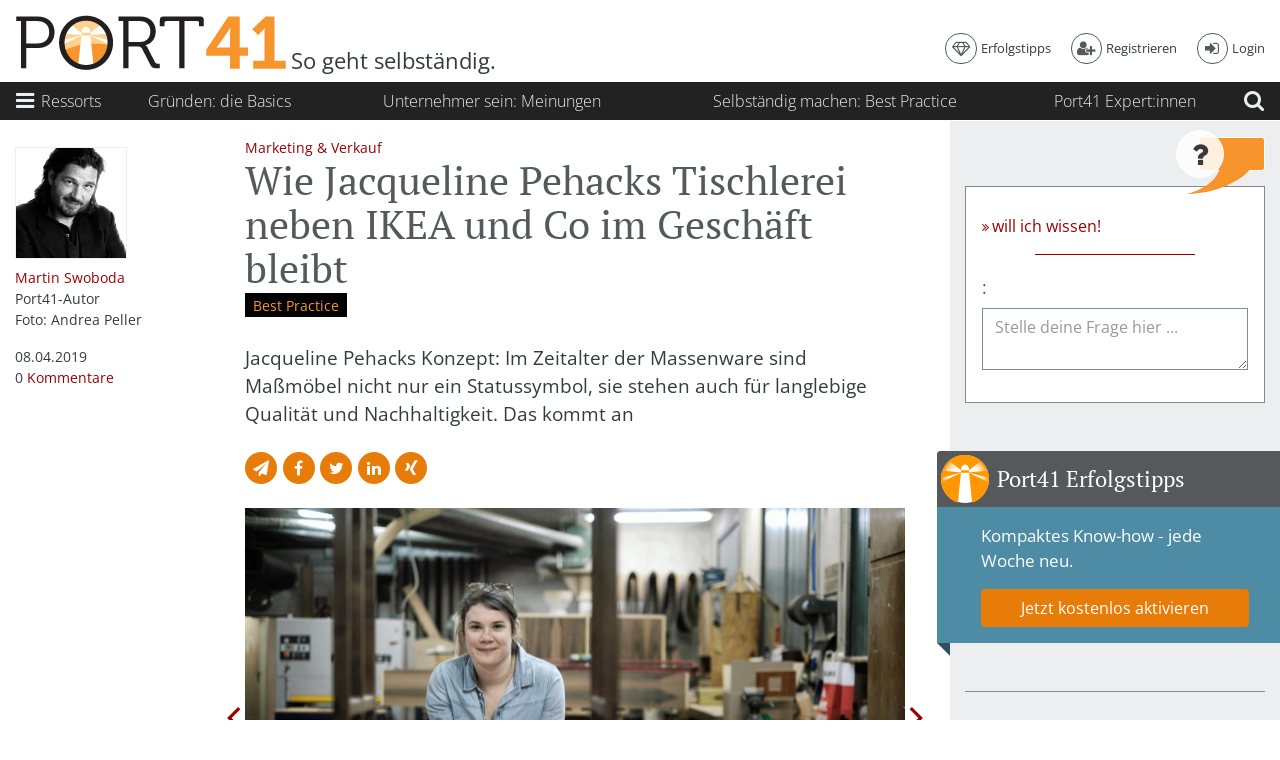

--- FILE ---
content_type: text/html; charset=UTF-8
request_url: https://www.port41.at/bestpractice/wie-jacqueline-pehacks-tischlerei-neben-ikea-und-co-im-geschaeft-bleibt
body_size: 19197
content:
<!DOCTYPE html>
<html lang="de" prefix="og: http://ogp.me/ns# fb: http://ogp.me/ns/fb# website: http://ogp.me/ns/website# article: http://ogp.me/ns/article#">
<head>

  <script src="https://cloud.ccm19.de/app.js?apiKey=24cf6b8d44e9e417674a132e84345aa1992a5ffb30eb9f66&amp;domain=63121b6a6aa2aa1fb0336d64" referrerpolicy="origin"></script>

<!-- Google Tag Manager -->
<script>(function(w,d,s,l,i){w[l]=w[l]||[];w[l].push({'gtm.start':
new Date().getTime(),event:'gtm.js'});var f=d.getElementsByTagName(s)[0],
j=d.createElement(s),dl=l!='dataLayer'?'&l='+l:'';j.async=true;j.src=
'https://www.googletagmanager.com/gtm.js?id='+i+dl;f.parentNode.insertBefore(j,f);
})(window,document,'script','dataLayer','GTM-ML8M6KJ');</script>
<!-- End Google Tag Manager -->

  <meta charset="UTF-8">
  <meta name="viewport" content="width=device-width, initial-scale=1">
  <meta http-equiv="X-UA-Compatible" content="IE=Edge">
  <title>Wie Jacqueline Pehacks Tischlerei neben IKEA und Co im Gesch&auml;ft bleibt</title>
  <base href="https://www.port41.at/" />
  
  <link rel="apple-touch-icon" sizes="57x57" href="https://www.port41.at/assets/favicon/apple-touch-icon-57x57.png">
  <link rel="apple-touch-icon" sizes="60x60" href="https://www.port41.at/assets/favicon/apple-touch-icon-60x60.png">
  <link rel="apple-touch-icon" sizes="72x72" href="https://www.port41.at/assets/favicon/apple-touch-icon-72x72.png">
  <link rel="apple-touch-icon" sizes="76x76" href="https://www.port41.at/assets/favicon/apple-touch-icon-76x76.png">
  <link rel="apple-touch-icon" sizes="114x114" href="https://www.port41.at/assets/favicon/apple-touch-icon-114x114.png">
  <link rel="apple-touch-icon" sizes="120x120" href="https://www.port41.at/assets/favicon/apple-touch-icon-120x120.png">
  <link rel="apple-touch-icon" sizes="144x144" href="https://www.port41.at/assets/favicon/apple-touch-icon-144x144.png">
  <link rel="apple-touch-icon" sizes="152x152" href="https://www.port41.at/assets/favicon/apple-touch-icon-152x152.png">
  <link rel="apple-touch-icon" sizes="180x180" href="https://www.port41.at/assets/favicon/apple-touch-icon-180x180.png">
  <link rel="icon" type="image/png" href="https://www.port41.at/assets/favicon/favicon-32x32.png" sizes="32x32">
  <link rel="icon" type="image/png" href="https://www.port41.at/assets/favicon/android-chrome-192x192.png" sizes="192x192">
  <link rel="icon" type="image/png" href="https://www.port41.at/assets/favicon/favicon-96x96.png" sizes="96x96">
  <link rel="icon" type="image/png" href="https://www.port41.at/assets/favicon/favicon-16x16.png" sizes="16x16">
  <link rel="manifest" href="https://www.port41.at/assets/favicon/manifest.json">
  <link rel="mask-icon" href="https://www.port41.at/assets/favicon/safari-pinned-tab.svg" color="#f7952c">
  <meta name="msapplication-TileColor" content="#da532c">
  <meta name="msapplication-TileImage" content="https://www.port41.at/assets/favicon/mstile-144x144.png">
  <meta name="theme-color" content="#f7952c">
  <meta name="robots" content="index,follow">
  <meta property="og:locale" content="de_DE">
  <meta property="og:type" content="article">
  <meta property="og:url" content="https://www.port41.at/bestpractice/wie-jacqueline-pehacks-tischlerei-neben-ikea-und-co-im-geschaeft-bleibt">
  <meta property="og:title" content="Wie Jacqueline Pehacks Tischlerei neben IKEA und Co im Gesch&auml;ft bleibt">
  <meta property="og:site_name" content="Port41">
  <meta property="og:image" content="https://www.port41.at/rte-images/Best_Practice/Pehack/J.PEHACKhomolka_web1.jpg">
  <meta name="description" content="Jaqueline Pehacks Konzept: Im Zeitalter der Massenware sind Ma&szlig;m&ouml;bel ein Statussymbol und stehen auch f&uuml;r langlebige Qualit&auml;t und Nachhaltigkeit.">
  <meta property="og:description" content="Jaqueline Pehacks Konzept: Im Zeitalter der Massenware sind Ma&szlig;m&ouml;bel ein Statussymbol und stehen auch f&uuml;r langlebige Qualit&auml;t und Nachhaltigkeit.">
  <meta name="date" content="2019-04-08T13:10:48+00:00">
  <meta property="article:published_time" content="2019-04-08T13:10:48+00:00">
  <meta name="author" content="Martin Swoboda">
  <meta property="article:tag" content="Best Practice">

  <!--link rel="preconnect" href="https://fonts.gstatic.com/" crossorigin-->
  <link rel="preload" as="font" type="font/woff2" href="https://www.port41.at/assets/fonts/fontawesome-webfont.woff2?v=4.7.0">
  <link rel="stylesheet" type="text/css" href="https://www.port41.at/assets/css/port41.css?v=7">
</head>
<body class="">

<!-- Google Tag Manager (noscript) -->
<noscript><iframe src="https://www.googletagmanager.com/ns.html?id=GTM-ML8M6KJ"
height="0" width="0" style="display:none;visibility:hidden"></iframe></noscript>
<!-- End Google Tag Manager (noscript) -->
<noscript>
  <div>
    <div class="container-fluid">
      <div class="row">
        <div class="col-xs-12 col-sm-10 col-sm-push-1 col-md-8 col-md-push-2 col-lg-6 col-lg-push-3">
          <div class="alert alert-warning">
            <span class="fa fa-exclamation-triangle" aria-hidden="true" role="img"></span>
            <p>
              Die Funktionen dieser Seite benötigen JavaScript. Bitte aktiviere JavaScript in deinem Browser.
            </p>
          </div>
        </div>
      </div>
    </div>
  </div>
</noscript>

<header id="main-header" class="initializing">
  <div id="logo-row">
    <div class="container-fluid">
      <div class="row">
        <div class="col-xs-12">
          <div id="top-header">
            <div>
              <div id="logo-wrapper">
                <div data-transition="true">
                  <span id="main-logo"><span>
                                      <a href="https://www.port41.at/" class="main-logo">
                                        <span><img src="https://www.port41.at/assets/img/port41-logo.svg" alt="Port41 Logo"></span>
                                      </a>
                                    </span></span>
                  <p class="claim">So geht selbständig.</p>
                </div>
              </div>
              <div id="meta-nav">
                <div data-transition="true" data-id="meta-nav__transition" class="meta-nav__transition">
                  <nav class="meta-nav">
                    <ul>
                      <li>
                        <button type="button" data-me-show-dialog="newsletter-dialog">
                          <span class="fa fa-diamond" aria-hidden="true" role="img"></span>
                          <span class="txt">Erfolgstipps</span>
                        </button>
                      </li>
                                              <li>
                          <button type="button" data-me-show-dialog="register-dialog">
                            <span class="fa fa-user-plus" aria-hidden="true" role="img"></span>
                            <span class="txt">Registrieren</span>
                          </button>
                        </li>
                        <li>
                          <button type="button" data-me-show-dialog="login-dialog">
                            <span class="fa fa-sign-in" aria-hidden="true" role="img"></span>
                            <span class="txt">Login</span>
                          </button>
                        </li>
                                          </ul>
                  </nav>
                </div>
              </div>
            </div>
          </div>
        </div>
      </div>
    </div>
  </div>
  <div id="nav-row" class="navbar navbar-dark bg-inverse">
    <div class="container-fluid">
      <div class="navbar-nav">
        <div>
          <button id="show-menu-dialog" aria-controls="menu-dialog" value="Menü öffnen" type="button" aria-expanded="false">
            <span class="if-expanded">
              <svg viewBox="0 0 20 20">
                <use xlink:href="https://www.port41.at/assets/img/icons.svg#icon-close" />
              </svg>
              <span class="sr-only">Menü schließen</span>
            </span>
            <span class="if-collapsed">
              <span class="fa fa-bars fa-lg" aria-hidden="true" role="img"></span>
              <span class="sr-only">Menü öffnen</span>
            </span>
	          <span class="btn-text">
		          Ressorts
	          </span>
          </button>
        </div>
        <div data-clone-content="main-logo"></div>
        <div class="main-col">
          <div class="p41-stagger-wrapper" id="stagger-menu-search-wrapper">
            <div class="tag-nav-area" data-stagger="stagger-menu-search" data-stagger-first="true">
	            <div class="nav-text__collapsible-area">
	              <div id="tag-nav-container">
	                <nav class="full-width tag-nav">
	                  <ul class="nav nav-text__collapsible-content">
	                    	                    	                    <li class="nav-item">
	                      <a href="tag/basics" class="nav-link">
		                      <span class="nav-text__long">Gründen: die Basics</span>
		                      <span class="nav-text__short">Basics</span>
	                        	                      </a>
	                    </li>
	                    	                    	                    <li class="nav-item">
	                      <a href="meinungen" class="nav-link">
		                      <span class="nav-text__long">Unternehmer sein: Meinungen</span>
		                      <span class="nav-text__short">Meinungen</span>
	                        	                      </a>
	                    </li>
	                    	                    	                    <li class="nav-item">
	                      <a href="bestpractices" class="nav-link">
		                      <span class="nav-text__long">Selbständig machen: Best Practice</span>
		                      <span class="nav-text__short">Best Practice</span>
	                        	                      </a>
	                    </li>
	                    	                    	                    <li class="nav-item">
	                      <a href="expertinnen" class="nav-link">
		                      <span class="nav-text__long">Port41 Expert:innen</span>
		                      <span class="nav-text__short">Port41 Expert:innen</span>
	                        	                      </a>
	                    </li>
	                    	                  </ul>
	                </nav>
	              </div>
	            </div>
            </div>
            <div class="search-area" data-stagger="stagger-menu-search">
              <form class="search-form" method="get" action="search" id="menu-search-form">
                <div class="form-error-container">
                  <label class="sr-only" for="menu-search-search">Suchen</label>

                  <p data-error-for="menu-search-search" class="sr-only">
                      <span><span>
                        Bitte gib einen mindestens 2 Buchstaben langen Suchbegriff ein
                      </span></span>
                  </p>

                  <div class="input-group">
                    <input type="search" class="form-control" id="menu-search-search" name="suche" required pattern=".{2,}">
                    <span class="input-group-btn">
                      <button class="btn btn-primary" type="submit">
                        <span class="fa fa-search" aria-hidden="true" role="img"></span>
                        <span class="sr-only">Suchen</span>
                      </button>
                    </span>
                  </div>
                </div>
              </form>
            </div>
          </div>
        </div>
        <div>
          <button id="toggle-menu-search" value="Suche öffnen" type="button" class="collapsed">
              <span class="if-collapsed">
                <span class="fa fa-search fa-lg" aria-hidden="true" role="img"></span>
                <span class="sr-only">Suche öffnen</span>
              </span>
              <span class="if-expanded">
                <svg viewBox="0 0 20 20">
                  <use xlink:href="https://www.port41.at/assets/img/icons.svg#icon-close" />
                </svg>
                <span class="sr-only">Suche schließen</span>
              </span>
          </button>
        </div>
        <div data-clone-content="meta-nav"></div>
      </div>
    </div>
  </div>
</header>

<div data-me-view="">

  <!--aside id="top-banner" class="hidden-md-down">
    <div class="container-fluid">
      <div class="row">
        <div class="col-xs-12">
          <img src="https://www.port41.at/assets/img/tmp/superbanner.jpg" width="960" height="100" alt="">
        </div>
      </div>
    </div>
  </aside-->

  <div id="main-view__container">
    <div class="container-fluid" id="main-view__positioner">
  <div class="coled-container">
    <div>
      <main class="main-col">
<article id="main-article">
  <div class="row bylined">
    <div class="col-lg-9 pull-lg-right">
      <ol class="breadcrumb">
                <li><a href="https://www.port41.at/ressort/verkauf-und-marketing">Marketing & Verkauf</a></li>
      </ol>
      <header>
        <h1>Wie Jacqueline Pehacks Tischlerei neben IKEA und Co im Geschäft bleibt</h1>
        <div class="tabled-subline meta-info">
          <div>
            <div>
                  <ul class="tag-list" aria-label="Tags">
              <li>
          <a href="https://www.port41.at/tag/best-practice">Best Practice</a>
        </li>
          </ul>
            </div>
                      </div>
        </div>
      </header>

      <p class="intro">Jacqueline Pehacks Konzept: Im Zeitalter der Massenware sind Maßmöbel nicht nur ein Statussymbol, sie stehen auch für langlebige Qualität und Nachhaltigkeit. Das kommt an</p>

      <aside class="share-list--between">
        <h2 class="sr-only">Diesen Artikel teilen</h2>
		    <ul class="share-list">
	<li>
		<button type="button" class="btn btn-icon share email" disabled>
			<span class="fa fa-send" aria-hidden="true" role="img"></span>
			<span class="sr-only">Per E-Mail teilen</span>
		</button>
	</li>
	<li>
		<button type="button" class="btn btn-icon share facebook" disabled>
			<span class="fa fa-facebook" aria-hidden="true" role="img"></span>
			<span class="sr-only">Auf Facebook teilen</span>
		</button>
	</li>
	<li>
		<button type="button" class="btn btn-icon share twitter" disabled>
			<span class="fa fa-twitter" aria-hidden="true" role="img"></span>
			<span class="sr-only">Auf Twitter teilen</span>
		</button>
	</li>
	<li>
		<button type="button" class="btn btn-icon share linkedin" disabled>
			<span class="fa fa-linkedin" aria-hidden="true" role="img"></span>
			<span class="sr-only">Auf Linked In teilen</span>
		</button>
	</li>
    	<li>
		<button type="button" class="btn btn-icon share xing" disabled>
			<span class="fa fa-xing" aria-hidden="true" role="img"></span>
			<span class="sr-only">Auf Xing teilen</span>
		</button>
	</li>
</ul>
      </aside>

            <div class="figure-carousel">
                  <figure>
            <div class="img-16-9">
                              <img src="rte-images/Best_Practice/Pehack/J.PEHACKhomolka_web1.jpg" width="160" height="90" alt="Über die Freude am Design fand Jacqueline Pehack den Weg in die väterliche Tischlerei." title="Über die Freude am Design fand Jacqueline Pehack den Weg in die väterliche Tischlerei." />
                          </div>
            <figcaption>
              Über die Freude am Design fand Jacqueline Pehack den Weg in die väterliche Tischlerei.              <span class="copyright">Foto: Homolka</span>
            </figcaption>
          </figure>
                  <figure>
            <div class="img-16-9">
                              <img src="rte-images/Best_Practice/Pehack/J.PEHACKhomolka_web3.jpg" width="160" height="90" alt="Jedes von Jacqueline Pehacks angefertigte Maßmöbel ist ein Unikat. " title="Jedes von Jacqueline Pehacks angefertigte Maßmöbel ist ein Unikat. " />
                          </div>
            <figcaption>
              Jedes von Jacqueline Pehacks angefertigte Maßmöbel ist ein Unikat.               <span class="copyright">Foto: Homolka</span>
            </figcaption>
          </figure>
                  <figure>
            <div class="img-16-9">
                              <img src="rte-images/Best_Practice/Pehack/J.PEHACKhomolka_web2.jpg" width="160" height="90" alt="Dass aufwändig hergestellte Einrichtungsgegenstände auch Statussymbole sind, ist klar. &#8211; Und auch ein Beweggrund, einen Tischler mit der Einrichtung zu beauftragen." title="Dass aufwändig hergestellte Einrichtungsgegenstände auch Statussymbole sind, ist klar. &#8211; Und auch ein Beweggrund, einen Tischler mit der Einrichtung zu beauftragen." />
                          </div>
            <figcaption>
              Dass aufwändig hergestellte Einrichtungsgegenstände auch Statussymbole sind, ist klar. &#8211; Und auch ein Beweggrund, einen Tischler mit der Einrichtung zu beauftragen.              <span class="copyright">Foto: Homolka</span>
            </figcaption>
          </figure>
                  <figure>
            <div class="img-16-9">
                              <img src="rte-images/Best_Practice/Pehack/J.PEHACKhomolka_web4.jpg" width="160" height="90" alt="Ein Möbelstück vom Tischler ist viel nachhaltiger als Massenware &#8211; ein Argument, das immer mehr Menschen wichtig ist. " title="Ein Möbelstück vom Tischler ist viel nachhaltiger als Massenware &#8211; ein Argument, das immer mehr Menschen wichtig ist. " />
                          </div>
            <figcaption>
              Ein Möbelstück vom Tischler ist viel nachhaltiger als Massenware &#8211; ein Argument, das immer mehr Menschen wichtig ist.               <span class="copyright">Foto: Homolka</span>
            </figcaption>
          </figure>
              </div>
      
    </div>
        <aside class="col-lg-3 byline">
      <ul class="no-list">
        <li class="author">
                      <img src="rte-images/Autoren/Martin-Swoboda-by_Andrea_Peller.jpg" alt="Martin" title="Martin Swoboda" title="Swoboda">
                    <address class="author"><a rel="author" href="https://www.port41.at/autor/martin-swoboda">Martin Swoboda</a></address>
                      <p>Port41-Autor</p>                    <p class="foto-credit">
            Foto: Andrea Peller          </p>
        </li>
        <li class="pubdate">
          <span class="sr-only">Publiziert am</span>
                    <time datetime="2019-04-08">08.04.2019</time>
        </li>
        <li class="meta">
          0 <a href="https://www.port41.at/bestpractice/wie-jacqueline-pehacks-tischlerei-neben-ikea-und-co-im-geschaeft-bleibt#kommentare">Kommentare</a>
        </li>
              </ul>
    </aside>
      </div>
  <div class="row">
    <div class="col-lg-9 pull-lg-right">
      <div data-prepare-content="true" class="expandable-article">
        <p>Die Übernahme der väterlichen Tischlerei war für Jacqueline Pehack nach der Matura kein Thema. Doch dann näherte sie sich dem Handwerk über ihr Interesse für Design an. Wie sich die <a href="https://www.jpehack.at" target="_blank" rel="noopener" data-mce-href="https://www.jpehack.at">Möbelmanufaktur J.Pehack</a> mittlerweile gegen Diskont- und Selbstbaumöbel behauptet, erzählt sie hier.</p><h2>Kolleg statt Vaters Betrieb</h2><p>Nach der Matura habe ich erst einmal gar nicht gewusst, was ich weiter machen will. Ich wusste nur: Studieren will ich nicht, und auch die Firma meines Vaters übernehmen war keine Option. Model- und Formenbau ist ein aussterbendes Gewerbe. Wenn mein Vater demnächst in Pension geht, war's das, er ist der letzte seiner Art. </p><p>Gestalten hat mich aber immer interessiert. Nach zwei Jahren Findungs- und Bedenkzeit, während der ich die verschiedensten Jobs gemacht habe, entschied ich mich schließlich für das Kolleg für Innenraumgestaltung und Möbelbau in Mödling.</p><h2>Dann doch Tischlerin</h2><p>Nach dem Abschluss lag es dann doch nahe, bei meinem Vater zu arbeiten. In die Werkstatt, ins Büro &#8211; überall habe ich meine Nase hineingesteckt und alles ein bisschen kennengelernt. Und daneben habe ich begonnen, nach Entwürfen von befreundeten Designern erste Stücke zu fertigen. Das hat mir unheimlich Freude gemacht, die Aufträge wurden mehr, und ich habe zu überlegen begonnen, ob ich nicht doch als selbstständige Möbeltischlerin erfolgreich sein könnte.</p><p>Bald wurde mir aber klar, dass man sich ganz alleine schwer tut. Speziell bei Montagen &#8211; gleichzeitig halten, messen, bohren und schrauben ist mit zwei Händen nicht so einfach. Im Herbst 2015 schneite schließlich zufällig eine junge Frau in die Werkstatt, die eine Lehre machen wollte. Ein gemeinsamer Bekannter hatte mich ihr empfohlen.</p><h2>Der erste Lehrling</h2><p>Anfangs war ich skeptisch: Ein Lehrling stand in meiner Planung definitiv nicht oben auf der Liste. Allerdings war Sophia schon 24 und verfügte über eine abgeschlossene höhere Schulbildung. Im Rahmen des Förderprogramms F.I.T., Frauen in der Technik, wollte sie sich umschulen lassen, um bessere Berufschancen zu haben.</p><p>Mit dem Programm F.I.T. ging eine finanzielle Unterstützung von monatlich 750 Euro einher, ohne die ich mir meine erste Mitarbeiterin erst gar nicht hätte leisten können. Und außerdem war Sophia nicht mehr blutjung, hatte also im Arbeitsalltag schon Erfahrungen gesammelt, die sie leichter einsetzbar machten. Eine Mitarbeiterin Mitte zwanzig denkt eher mit und erkennt schneller, was gerade zu tun ist. So hatte ich also bereits Ende 2015, kurz nachdem ich meine eigene Firma gegründet hatte, auch schon meine erste Angestellte. Im April 2018 hat Sophia ihre Gesellenprüfung erfolgreich bestanden.</p><h2>Handwerk im Wandel</h2><p>Ich bekomme viele Anfragen von jungen Menschen, die eine Lehre oder ein Praktikum machen wollen. Ich lehne aber alle ab, denn mein Betrieb ist so klein, dass mich das mehr Zeit kosten würde, als es Unterstützung bringt. Oft sind die Interessenten aber ohnehin desillusioniert, wenn ich ihnen erkläre, wie das Handwerk heutzutage funktioniert: Nämlich dass die Abbildungen auf meiner Homepage nicht unser tägliches Brot, sondern Ausnahme-Möbel sind, die in Kooperation mit Designern entstanden sind. Ästhetisch und technisch stehen sie zwar sehr wohl für unseren Anspruch, der Alltag schaut aber meist anders aus und hat wenig mit der romantisch-altmodischen Vorstellung zu tun, die viele mit dem Tischlerhandwerk assoziieren.</p><p>Im Herbst vorletzten Jahres allerdings war ein Bewerber besonders hartnäckig, der hat es dann geschafft, mich zu überzeugen. Tim ist vielseitig, ein guter Handwerker mit breitem Arbeitsspektrum und ergänzt das Team perfekt. Jetzt sind wir also zu dritt und das Team ist damit komplett.</p><h2>Leistbare Unikate</h2><p>Die schönen Stücke, die wir auf der Homepage zeigen, sprengen wegen der aufgewendeten Arbeitszeit das Budget vieler Kunden deutlich, denn die Kosten für Maßarbeit aus der Tischlerei sind mit Großserienware, die man vielleicht auch noch selbst zusammenbaut, natürlich nicht vergleichbar. Das schreckt einen Teil der Interessenten ab. Das kann ich einerseits nachvollziehen, andrerseits beobachte ich, wie jeder ohne zu murren die Stundensätze von seinem Automechaniker zahlt. Verglichen damit sind meine 36 Euro für die Stunde eigentlich eine Mezzie.</p><p>Trotzdem fragen manche Kunden gerne, ob ich etwa nicht auch in kürzerer Zeit anfertigen könnte. Wenn ich dann antworte: &#x84;Wenn es ginge, würde ich es tun&#x93;, verschwindet ein Teil dieser Kunden auf Nimmerwiedersehen. </p><p>Es gibt aber dann doch viele, die das Argument verstehen. Das sind Kunden, die nicht alle zwei Jahre ein neues Stück anschaffen wollen, das dann erst wieder nicht passt, sich bald auflöst oder einfach nicht wirklich ihren Anforderungen entspricht. Und die auch kein Problem haben, ein Möbelstück länger anzusehen &#8211; auch wenn die Bekannten schon wieder stolz ein neues Teil auf Instagram posten. Bei solchen Kunden können wir mit Individualität und Qualität punkten.</p><h2>Maßgeschneidertes Service</h2><p>Es gibt sie also, die Kunden, die bereit sind mehr zu zahlen, sich auf eine Auseinandersetzung mit den planenden Personen einzulassen, ihre Wünsche und Anforderungen zu konkretisieren und ein wenig länger zu warten. Dafür bekommen sie aber auch genau das, was sie sich wünschen und was sie benötigen. Dafür zahlen sie auch gerne einen fairen Preis. </p><p>Es gibt natürlich immer wieder auch schwierigere Kunden, die etwas auszusetzen haben, aber auch das gehört zum echten Tischler: Kritik annehmen, versuchen, etwas daraus zu machen. Das ist ja auch Teil des Service: Der Kunde bekommt für sein Geld eben mehr, als bloß einen Gegenstand. Selbst, wenn ein Kunde nach einiger Zeit draufkommt, das etwas doch nicht ganz passt, können wir noch etwas machen.</p><h2>Wandelbar und nachhaltig </h2><p>Während man Fertigmöbel nur entsorgen kann, und damit den globalen Müllberg noch ein wenig höher macht, können wir umbauen, reparieren, anpassen. Selbst wenn wir, was sich manchmal nicht vermeiden lässt, mit Spanplatten arbeiten, ist das Endprodukt wesentlich haltbarer als die meisten Großserienmöbel mit ihren Karton-artigen Pressplatten, die sich nach ein paar Jahren auflösen. </p><p>Aber unsere wahre Kompetenz kommt erst so richtig bei Massivholz zum Tragen. Hier lassen sich handwerkliche Lösungen auch schöner sichtbar machen. Ein Möbelstück vom Tischler ist also auch viel nachhaltiger &#8211; ein Argument, das immer mehr Menschen wichtig ist.<span style="color: #000000; font-family: Verdana, Arial, Helvetica, sans-serif; font-size: 10px;" data-mce-style="color: #000000; font-family: Verdana, Arial, Helvetica, sans-serif; font-size: 10px;"> </span></p><h2>Passende Prototypen</h2><p>Immer wieder kommen auch Kunden zu uns, die in einem renommierten Einrichtungshaus ein Stück einer Firma mit bekanntem Namen gesehen haben, das leider nicht in genau der Größe angeboten wird, die in ihre Wohnung passt. Weil auch diese Firmen, egal wie exklusiv sie sich geben, doch wieder nur Serienprodukte produzieren und nicht wirklich auf Kundenwünsche eingehen können. </p><p>Wir hingegen produzieren ausschließlich Einzelstücke, daher können wir den Preis auch nicht durch Rationalisierungen niedriger halten. Die meisten Kunden können das auch nachvollziehen, vor allem wenn sie eben genau dieses bestimmte Design für genau jenen beschränkten Platz wollen.</p><h2>Esterházys Schwalbenschwänze</h2><p>Und dann gibt es noch jene Aufträge, bei denen meine Tischlerseele so richtig aufblüht. Demnächst sollen im Schloss Esterházy in Eisenstadt alte Möbel, die nicht mehr auffindbar sind oder sich nicht mehr restaurieren lassen, nachgebaut werden. Das wäre natürlich ein Traumauftrag. </p><p>Man kommt schon ins Schwärmen und Träumen, wenn man sieht, wie aufwendig und akribisch einst gearbeitet wurde! Wahrscheinlich hatten die Esterházys unter ihren zahlreichen Angestellten auch ihre eigenen Tischler, wodurch sich die Kosten für die Arbeitszeit relativiert haben. Bei deren Möbeln ist jede Verbindung nach allen Regeln der Kunst ausgeführt, Feder und Zinken der Schwalbenschwänze exakt gearbeitet. Wo es sein muss, werden Holznägel verwendet. Wenn solche handwerklich gefertigten Kulturgüter erhalten werden sollen, dann kann das eben nur ein gelernter Tischler erledigen. </p><p>Dass so aufwändig hergestellte Einrichtungsgegenstände auch Statussymbole sind, ist klar &#8211; und auch ein Beweggrund, uns Tischler mit der Einrichtung zu beauftragen.</p><p><strong>Weiterlesen:</strong> <a href="https://www.port41.at/artikel/wie-sie-als-neugruender-an-kunden-kommen" target="_blank" rel="noopener" data-mce-href="https://www.port41.at/artikel/wie-sie-als-neugruender-an-kunden-kommen">Kunden finden: Sechs einfache Tipps für Neugründer:innen</a></p><p><strong>Weiterlesen:</strong> <a href="https://www.port41.at/artikel/markenfuehrung-so-machen-sie-ihre-marke-erfolgreich" target="_blank" rel="noopener" data-mce-href="https://www.port41.at/artikel/markenfuehrung-so-machen-sie-ihre-marke-erfolgreich">Markenführung &#8211; so machen Sie Ihre Marke erfolgreich</a></p><p><strong>Weiterlesen:</strong> <a href="https://www.port41.at/artikel/so-werben-sie-mit-referenzen" target="_blank" rel="noopener" data-mce-href="https://www.port41.at/artikel/so-werben-sie-mit-referenzen">So werben Sie mit Referenzen</a></p>
        <button type="button" class="btn btn-expand-content">
          <span class="if-expanded">
            <span class="fa fa-angle-up" aria-hidden="true" role="img"></span>
            weniger
          </span>
          <span class="if-not-expanded">
            <span class="fa fa-angle-down" aria-hidden="true" role="img"></span>
            weiterlesen
          </span>
        </button>
      </div>

      <aside class="share-list--below">
        <h2 class="sr-only">Diesen Artikel teilen</h2>
		    <ul class="share-list">
	<li>
		<button type="button" class="btn btn-icon share email" disabled>
			<span class="fa fa-send" aria-hidden="true" role="img"></span>
			<span class="sr-only">Per E-Mail teilen</span>
		</button>
	</li>
	<li>
		<button type="button" class="btn btn-icon share facebook" disabled>
			<span class="fa fa-facebook" aria-hidden="true" role="img"></span>
			<span class="sr-only">Auf Facebook teilen</span>
		</button>
	</li>
	<li>
		<button type="button" class="btn btn-icon share twitter" disabled>
			<span class="fa fa-twitter" aria-hidden="true" role="img"></span>
			<span class="sr-only">Auf Twitter teilen</span>
		</button>
	</li>
	<li>
		<button type="button" class="btn btn-icon share linkedin" disabled>
			<span class="fa fa-linkedin" aria-hidden="true" role="img"></span>
			<span class="sr-only">Auf Linked In teilen</span>
		</button>
	</li>
    	<li>
		<button type="button" class="btn btn-icon share xing" disabled>
			<span class="fa fa-xing" aria-hidden="true" role="img"></span>
			<span class="sr-only">Auf Xing teilen</span>
		</button>
	</li>
</ul>
      </aside>

      <aside class="mobile-rectangles-row row hidden-lg-up" id="component__mobile-rectangles">
	  <div class="col-rectangle col-xs-12 col-md-6">
    <div data-content-md-down="promo__question"></div>
  </div>
</aside>    </div>
  </div>

  <section id="kommentare" class="row">
    <div class="col-lg-9 pull-lg-right">
      <div class="comments__wrapper">
  <h2>
    Kommentare
    <span class="sr-only">(</span><span class="comments__num">
      0    </span><span class="sr-only">)</span>
  </h2>

      <form>
      <div class="form-group">
        <label for="article-comment" class="sr-only">Kommentar</label>
        <textarea class="form-control" id="article-comment" name="comment" rows="2" placeholder="Kommentar ..." data-login-required=""></textarea>
      </div>
    </form>
    <ul class="comments__comments-wrapper">
      </ul>

</div>
    </div>
  </section>

</article>

<aside class="row hidden-lg-up promo_container">
  <div class="cols-xs-12 col-sm-6">
    <div data-content-md-down="promo__date"></div>
  </div>
  </aside>

<section>
  <h2>Mehr zum Thema</h2>
  <div class="teaser-carousel__wrapper">
  <div class="flickity-prev-next-button previous flickity-prev-next-button__dummy"></div>
  <div class="flickity-prev-next-button next flickity-prev-next-button__dummy"></div>
  <div class="teaser-carousel">
          <article class="teaser priority2 col-xs-12 col-sm-6 col-md-4 is-selected" data-link-area="">
        <figure class="img-16-9">
                      <img data-src="rte-images/Best_Practice/Haust%C3%BCrfotos/BP1.jpg" width="160" height="90" alt="Hatte die leuchtende Idee: Fotografin Carmen Trappenberg - Georg Wimberger" title="Hatte die leuchtende Idee: Fotografin Carmen Trappenberg - Georg Wimberger" src="lazy.gif">
                            </figure>
        <header>
                      <p>
              <a href="https://www.port41.at/ressort/verkauf-und-marketing">
                Marketing & Verkauf              </a>
            </p>
                    <h3>
            <a href="https://www.port41.at/bestpractice/gesehenwerden-haustuer-fotografie-und-webcam-shootings-in-zeiten-der-krise" data-link="">
              #gesehenwerden: Haustür-Fotografie und Webcam-Shootings in Zeiten der Krise            </a>
          </h3>
        </header>
      </article>
            <article class="teaser priority2 col-xs-12 col-sm-6 col-md-4" data-link-area="">
        <figure class="img-16-9">
                      <img data-src="rte-images/Best_Practice/M.Brazda/M.Brazda_BNC6989HOMOLKA.web.jpg" width="160" height="90" alt="Ernährungstraining mit dem Vertrieb von natürlichen Nahrungsergänzungsmitteln zu kombinieren war für Melanie Brazda ein logischer Schritt. - Homolka" title="Ernährungstraining mit dem Vertrieb von natürlichen Nahrungsergänzungsmitteln zu kombinieren war für Melanie Brazda ein logischer Schritt. - Homolka" src="lazy.gif">
                            </figure>
        <header>
                      <p>
              <a href="https://www.port41.at/ressort/verkauf-und-marketing">
                Marketing & Verkauf              </a>
            </p>
                    <h3>
            <a href="https://www.port41.at/bestpractice/wie-die-ernaehrungstrainerin-melanie-brazda-ihr-business-klug-ausbaute" data-link="">
              Wie die Ernährungstrainerin Melanie Brazda ihr Business klug ausbaute            </a>
          </h3>
        </header>
      </article>
            <article class="teaser priority2 col-xs-12 col-sm-6 col-md-4" data-link-area="">
        <figure class="img-16-9">
                      <img data-src="rte-images/Best_Practice/Stefan_Joham/Stefan-Johamhomolka_web1.jpg" width="160" height="90" alt="Stefan Joham hat sich vom Grafiker einer Illustrierten zum Fotografen entwickelt, weil er mit den angebotenen Fotos oft nicht zufrieden war. - Homolka" title="Stefan Joham hat sich vom Grafiker einer Illustrierten zum Fotografen entwickelt, weil er mit den angebotenen Fotos oft nicht zufrieden war. - Homolka" src="lazy.gif">
                            </figure>
        <header>
                      <p>
              <a href="https://www.port41.at/ressort/verkauf-und-marketing">
                Marketing & Verkauf              </a>
            </p>
                    <h3>
            <a href="https://www.port41.at/bestpractice/stefan-joham-was-ein-fotograf-ueber-nutzungsrechte-lernen-muss" data-link="">
              Was ein Fotograf über Nutzungsrechte lernen muss            </a>
          </h3>
        </header>
      </article>
            <article class="teaser priority2 col-xs-12 col-sm-6 col-md-4" data-link-area="">
        <figure class="img-16-9">
                      <img data-src="rte-images/Best_Practice/Ali_Barber/Ali-Barberhomolka_web1.jpg" width="160" height="90" alt="Im Ali Barber-Shop stecken Traditionsbewusstsein, internationale Erfahrung und viel Freude am Beruf. - Homolka" title="Im Ali Barber-Shop stecken Traditionsbewusstsein, internationale Erfahrung und viel Freude am Beruf. - Homolka" src="lazy.gif">
                            </figure>
        <header>
                      <p>
              <a href="https://www.port41.at/ressort/verkauf-und-marketing">
                Marketing & Verkauf              </a>
            </p>
                    <h3>
            <a href="https://www.port41.at/bestpractice/ali-barber-kabalan-wenn-bart-trimmen-zum-erlebnis-wird" data-link="">
              Wenn Bart-Trimmen zum Erlebnis wird            </a>
          </h3>
        </header>
      </article>
            <article class="teaser priority2 col-xs-12 col-sm-6 col-md-4" data-link-area="">
        <figure class="img-16-9">
                      <img data-src="rte-images/Best_Practice/Kranawetter/KRANAWTTERhomolka.web.jpg" width="160" height="90" alt="Um den Juniperhof erhalten zu können, suchte Joseph Kranawetter nach einem hochwertigen Produkt, das eine gute Wertschöpfung verspricht &#8211; und fand es im Turopolje-Schwein. - Homolka" title="Um den Juniperhof erhalten zu können, suchte Joseph Kranawetter nach einem hochwertigen Produkt, das eine gute Wertschöpfung verspricht &#8211; und fand es im Turopolje-Schwein. - Homolka" src="lazy.gif">
                            </figure>
        <header>
                      <p>
              <a href="https://www.port41.at/ressort/verkauf-und-marketing">
                Marketing & Verkauf              </a>
            </p>
                    <h3>
            <a href="https://www.port41.at/bestpractice/wie-josef-kranawetter-seine-turopolje-schweine-zur-marke-machte" data-link="">
              Wie Josef Kranawetter seine Turopolje-Schweine zur Marke machte            </a>
          </h3>
        </header>
      </article>
            <article class="teaser priority2 col-xs-12 col-sm-6 col-md-4" data-link-area="">
        <figure class="img-16-9">
                      <img data-src="rte-images/Best_Practice/Kitschmas/KITSCHMAS_homolka.web1.jpg" width="160" height="90" alt="Über Journalismus und PR kam der Kommunkationsprofi Hermann Herunter zum Event-Marketing. - Homolka" title="Über Journalismus und PR kam der Kommunkationsprofi Hermann Herunter zum Event-Marketing. - Homolka" src="lazy.gif">
                            </figure>
        <header>
                      <p>
              <a href="https://www.port41.at/ressort/verkauf-und-marketing">
                Marketing & Verkauf              </a>
            </p>
                    <h3>
            <a href="https://www.port41.at/bestpractice/kitschmas-wie-ein-pop-up-store-auslastung-und-image-aufpeppt" data-link="">
              Wie ein Pop-up-Store Auslastung und Image aufpeppt            </a>
          </h3>
        </header>
      </article>
            <article class="teaser priority2 col-xs-12 col-sm-6 col-md-4" data-link-area="">
        <figure class="img-16-9">
                      <img data-src="rte-images/Best_Practice/Nomade_Modern/NOMADE-MODERNE_HOMOLKA_web1.jpg" width="160" height="90" alt="Am Anfang stand die Suche nach einem Hut, am Ende gründeten Audrey Lee James und Nuriel Molcho das Label &quot;Nomade Moderne&quot;.  - Homolka" title="Am Anfang stand die Suche nach einem Hut, am Ende gründeten Audrey Lee James und Nuriel Molcho das Label &quot;Nomade Moderne&quot;.  - Homolka" src="lazy.gif">
                            </figure>
        <header>
                      <p>
              <a href="https://www.port41.at/ressort/verkauf-und-marketing">
                Marketing & Verkauf              </a>
            </p>
                    <h3>
            <a href="https://www.port41.at/bestpractice/nomade-moderne-masshuete-aus-wien-fuer-internationale-grossstadt-nomaden" data-link="">
              Maßhüte aus Wien für hippe Großstadt-Nomaden            </a>
          </h3>
        </header>
      </article>
            <article class="teaser priority2 col-xs-12 col-sm-6 col-md-4" data-link-area="">
        <figure class="img-16-9">
                      <img data-src="rte-images/Best_Practice/Vertical_motors/VERTICAL_by-HOMOLKA_1_web.jpg" width="160" height="90" alt="Early Adopter: Als Philipp Halla 2014 Vertical.World gründete, tauchten in Wien gerade die ersten Elektro-Scooter auf.  - Homolka" title="Early Adopter: Als Philipp Halla 2014 Vertical.World gründete, tauchten in Wien gerade die ersten Elektro-Scooter auf.  - Homolka" src="lazy.gif">
                            </figure>
        <header>
                      <p>
              <a href="https://www.port41.at/ressort/verkauf-und-marketing">
                Marketing & Verkauf              </a>
            </p>
                    <h3>
            <a href="https://www.port41.at/bestpractice/verticalworld-wie-philipp-halla-vom-e-mobilitaets-boom-profitierte" data-link="">
              Wie ein Newcomer dank cleverer Produktwelt vom E-Mobilitäts-Boom profitiert            </a>
          </h3>
        </header>
      </article>
            <article class="teaser priority2 col-xs-12 col-sm-6 col-md-4" data-link-area="">
        <figure class="img-16-9">
                      <img data-src="rte-images/Best_Practice/Tiberius/Tiberius_n_Valenzuelos_by_Homolka_1_web.jpg" width="160" height="90" alt="Marcos Valenzuela kam von Kolumbien nach Österreich, um Gesang zu studieren. Heute ist sein Label Tiberus ein Highlight der heimischen Modeszene. - Homolka" title="Marcos Valenzuela kam von Kolumbien nach Österreich, um Gesang zu studieren. Heute ist sein Label Tiberus ein Highlight der heimischen Modeszene. - Homolka" src="lazy.gif">
                            </figure>
        <header>
                      <p>
              <a href="https://www.port41.at/ressort/verkauf-und-marketing">
                Marketing & Verkauf              </a>
            </p>
                    <h3>
            <a href="https://www.port41.at/bestpractice/wie-aus-dem-fetisch-store-tiberius-ein-exklusives-fashion-label-wurde" data-link="">
              Wie aus dem Fetisch-Store Tiberius ein exklusives Fashion-Label wurde            </a>
          </h3>
        </header>
      </article>
            <article class="teaser priority2 col-xs-12 col-sm-6 col-md-4" data-link-area="">
        <figure class="img-16-9">
                      <img data-src="rte-images/Best_Practice/KoMa/KoMA-by-Richard-Tanzer_1_web.jpg" width="160" height="90" alt="Die Idee hinter KoMa: Alle Beteiligten haben schon in großen, renommierten Unternehmen gearbeitet. Für keinen macht es Sinn, alleine im stillen Kämmerlein bei Null anzufangen. - Richard Tanzer" title="Die Idee hinter KoMa: Alle Beteiligten haben schon in großen, renommierten Unternehmen gearbeitet. Für keinen macht es Sinn, alleine im stillen Kämmerlein bei Null anzufangen. - Richard Tanzer" src="lazy.gif">
                                <figcaption class="sponsored">GESPONSERT</figcaption>
                  </figure>
        <header>
                      <p>
              <a href="https://www.port41.at/ressort/verkauf-und-marketing">
                Marketing & Verkauf              </a>
            </p>
                    <h3>
            <a href="https://www.port41.at/bestpractice/koma-wie-vier-marketing-experten-sich-clever-selbst-vermarkten" data-link="">
              Wie vier Marketing-Experten sich clever selbst vermarkten            </a>
          </h3>
        </header>
      </article>
            <article class="teaser priority2 col-xs-12 col-sm-6 col-md-4" data-link-area="">
        <figure class="img-16-9">
                      <img data-src="rte-images/Best_Practice/Glamping/GLAMPING_by_HOMOLKA_1_web.jpg" width="160" height="90" alt="Carola Hinterer, Laurent Morelli und die gemeinsame Tochter Lea haben aus einem unrentablen Campingplatz ein lukratives Vorzeigemodell gemacht. - Homolka" title="Carola Hinterer, Laurent Morelli und die gemeinsame Tochter Lea haben aus einem unrentablen Campingplatz ein lukratives Vorzeigemodell gemacht. - Homolka" src="lazy.gif">
                            </figure>
        <header>
                      <p>
              <a href="https://www.port41.at/ressort/verkauf-und-marketing">
                Marketing & Verkauf              </a>
            </p>
                    <h3>
            <a href="https://www.port41.at/bestpractice/glamping-in-obertraun-das-glamouroese-revival-des-camping-park-am-see" data-link="">
              Glamping: Das glamouröse Revival des Camping Park am See            </a>
          </h3>
        </header>
      </article>
            <article class="teaser priority2 col-xs-12 col-sm-6 col-md-4" data-link-area="">
        <figure class="img-16-9">
                      <img data-src="rte-images/Best_Practice/Curvect/CURVECT_by-HOMOLKA_1.jpg" width="160" height="90" alt="Um das Thema &quot;Plus-Size&quot; umfassender behandeln zu können, hat Bobby Herrmann &quot;Curvect&quot; als Blogazine gestaltet: &quot;Ein Blog ist ja doch was eher Subjektives.&quot; - Homolka" title="Um das Thema &quot;Plus-Size&quot; umfassender behandeln zu können, hat Bobby Herrmann &quot;Curvect&quot; als Blogazine gestaltet: &quot;Ein Blog ist ja doch was eher Subjektives.&quot; - Homolka" src="lazy.gif">
                            </figure>
        <header>
                      <p>
              <a href="https://www.port41.at/ressort/verkauf-und-marketing">
                Marketing & Verkauf              </a>
            </p>
                    <h3>
            <a href="https://www.port41.at/bestpractice/curvect-wie-bobby-herrmann-ein-smartes-plus-size-blogazin-aufbaute" data-link="">
              Wie Bobby Herrmann ein smartes Plus-Size-Blogazin aufbaute            </a>
          </h3>
        </header>
      </article>
            <article class="teaser priority2 col-xs-12 col-sm-6 col-md-4" data-link-area="">
        <figure class="img-16-9">
                      <img data-src="rte-images/Best_Practice/Multistopper/Multistopper-1_web.jpg" width="160" height="90" alt="Horst Raffalt betrieb ein Messerschleifservice für Großküchen - und beobachtete dabei, wie Köche mit verrutschenden Schneidbrettern kämpften. Das brachte ihn auf eine Idee.  - Homolka" title="Horst Raffalt betrieb ein Messerschleifservice für Großküchen - und beobachtete dabei, wie Köche mit verrutschenden Schneidbrettern kämpften. Das brachte ihn auf eine Idee.  - Homolka" src="lazy.gif">
                                <figcaption class="sponsored">GESPONSERT</figcaption>
                  </figure>
        <header>
                      <p>
              <a href="https://www.port41.at/ressort/verkauf-und-marketing">
                Marketing & Verkauf              </a>
            </p>
                    <h3>
            <a href="https://www.port41.at/bestpractice/multistopper-wie-horst-raffalt-beim-messerschleifen-die-idee-zu-einem-patent-kam" data-link="">
              Wie beim Messerschleifen eine patentwürdige Idee entstand            </a>
          </h3>
        </header>
      </article>
            <article class="teaser priority2 col-xs-12 col-sm-6 col-md-4" data-link-area="">
        <figure class="img-16-9">
                      <img data-src="rte-images/Best_Practice/Grotesque/Grotesque_by_Homolka_1.jpg" width="160" height="90" alt="2016 haben Juliette und Loony Grotesque das gleichnamige Nischen-Label für hochwertige Gothic-Mode gelauncht. - Homolka" title="2016 haben Juliette und Loony Grotesque das gleichnamige Nischen-Label für hochwertige Gothic-Mode gelauncht. - Homolka" src="lazy.gif">
                            </figure>
        <header>
                      <p>
              <a href="https://www.port41.at/ressort/verkauf-und-marketing">
                Marketing & Verkauf              </a>
            </p>
                    <h3>
            <a href="https://www.port41.at/bestpractice/juliette-und-loonie-grotesque-oesterreichs-erstes-gothic-style-label" data-link="">
              Wie Juliette und Loony Österreichs erstes Gothic-Label gründeten             </a>
          </h3>
        </header>
      </article>
            <article class="teaser priority2 col-xs-12 col-sm-6 col-md-4" data-link-area="">
        <figure class="img-16-9">
                      <img data-src="rte-images/Best_Practice/Intelligent_Software/IntSoftware_1.jpg" width="160" height="90" alt="Robert Glaubauf und Peter Matzka haben sich auf all-in-one-Lösungen für Industriebetriebe spezialisiert. - Homolka" title="Robert Glaubauf und Peter Matzka haben sich auf all-in-one-Lösungen für Industriebetriebe spezialisiert. - Homolka" src="lazy.gif">
                                <figcaption class="sponsored">GESPONSERT</figcaption>
                  </figure>
        <header>
                      <p>
              <a href="https://www.port41.at/ressort/verkauf-und-marketing">
                Marketing & Verkauf              </a>
            </p>
                    <h3>
            <a href="https://www.port41.at/bestpractice/intelligent-software-durchbruch-dank-intelligentem-vertrieb" data-link="">
              Nischen Software: Durchbruch dank intelligentem Vertrieb            </a>
          </h3>
        </header>
      </article>
        </div>
</div>
</section>

<aside class="row hidden-lg-up">
  </aside>
      </main>
              <aside class="side-col hidden-md-down">
          
<div data-content-lg-up="promo__question">
<article class="promo promo__question" id="promo__question">
  <header class="iconed">
    <h2>
      <span class="icon fa fa-question" aria-hidden="true" role="img"></span>
      <span class="hl"></span>
    </h2>
  </header>
  <div class="content">
    <dl data-link-area="">
      <dt></dt>
      <dd>
        <a href="" class="more" data-link="">will ich wissen!</a>
      </dd>
    </dl>
    <h3>:</h3>
        <form>
      <div class="form-group">
        <label for="aside-qa-question" class="sr-only">Deine Frage</label>
        <textarea class="form-control" name="frage" id="aside-qa-question" placeholder="Stelle deine Frage hier ..." rows="2" data-login-required></textarea>
      </div>
    </form>
      </div>
</article>
</div>

<div data-content-lg-up="ad__medium-rectangle-1">
	<div data-content-lg-up="ad__medium-rectangle-1">
            <!-- div class="ad__medium-rectangle" id="ad__medium-rectangle-1">
	        <section>
	<h2 class="sr-only">Diese Webseite wurde erstellt von:</h2>
	<div class="rotating-cube__wrapper">
		<div class="rotating-cube__container">
			<div class="rotating-cube__cube">
				<div class="rotating-cube__front">
					<a href="http://www.pelikanpublishing.com/" target="_blank">
						<img src="https://www.port41.at/assets/img/ads/port41-medrect-pelikan-publishing.png" alt="Ein Produktion von Pelikan Publishing">
					</a>
				</div>
				<div class="rotating-cube__left">
					<a href="http://www.schoener.at/" target="_blank">
						<img src="https://www.port41.at/assets/img/ads/port41-medrect-schoener-webdesign.png" alt="Webentwicklung: //schöner.">
					</a>
				</div>
				<div class="rotating-cube__back">
					<a href="http://www.alekazichy.com/" target="_blank">
						<img src="https://www.port41.at/assets/img/ads/port41-medrect-atelier-zichy.png" alt="Corporate Design: Atelier Zichy">
					</a>
				</div>
				<div class="rotating-cube__right">
					<a href="http://www.gauchomedia.com/" target="_blank">
						<img src="https://www.port41.at/assets/img/ads/port41-medrect-gaucho-media.png" alt="CMS: Gaucho Media">
					</a>
				</div>
			</div>
		</div>
	</div>
</section>        </div -->
    </div>

</div>

<div class="hidden-md-down">
  <article class="self-promo banderole banderole--outer" id="promo__newsletter">
  <header class="left iconed">
    <h2>
      <span class="icon">
        <img src="https://www.port41.at/assets/img/faro.svg" alt="">
      </span>
      <span class="hl">Port41 Erfolgstipps</span>
    </h2>
  </header>
  <div class="content">
    <p>
      Kompaktes Know-how &dash; jede Woche neu.
    </p>
    <button type="button" class="btn btn-primary" data-me-show-dialog="newsletter-dialog">
      Jetzt kostenlos aktivieren
    </button>
  </div>
</article>
</div>
<div data-content-lg-up="promo__date">
<article class="promo promo__date" id="promo__date">
  </article>
</div>

<div class="hidden-md-down">
	<div class="ad__medium-rectangle">
</div>
</div>


        </aside>
          </div>
  </div>
</div>
<footer id="main-footer">
  <div class="container-fluid">
    <nav class="row" id="footer-nav">
      <div class="col-xs-12 col-sm-6 col-lg-3">
        <h2>Unternehmen</h2>
        <ul>
                      <li>
              <a href="karriere-bei-port41">Karriere bei Port41</a>
                          </li>
                      <li>
              <a href="ueber-port41">ÜBER PORT 41</a>
                          </li>
                  </ul>
      </div>
      <div class="col-xs-12 col-sm-6 col-lg-3">
        <h2 lang="en">Quick Links</h2>
        <ul>
          <li>
            <a href="https://www.port41.at/expertinnen">Port41 ExpertInnen</a>
          </li>
                      <li>
              <a href="tags">TAGS</a>
                          </li>
                  </ul>
      </div>
      <div class="clearfix hidden-lg-up"></div>
      <div class="col-xs-12 col-sm-6 col-lg-3">
        <div>
          <h2>Port41 Erfolgstipps</h2>

          <p>
            Wöchentlich praxisnahes Know-How für Kleinunternehmen und Selbständige
          </p>
          <button type="button" data-me-show-dialog="newsletter-dialog">
            Jetzt kostenlos aktivieren
          </button>
        </div>
      </div>
      <div class="col-xs-12 col-sm-6 col-lg-3">
        <h2 lang="en">Get in Touch</h2>
        <ul>
                      <li>
              <a href="kontakt">KONTAKT</a>
                          </li>
                    <li>
            <iframe title="Facebook Like Button" class="fb-iframe" src="https://www.facebook.com/plugins/like.php?locale=de_DE&href=https%3A%2F%2Fwww.facebook.com%2Fport41&width=450&layout=standard&action=like&show_faces=true&share=true&height=80&colorscheme=dark&appId"></iframe>
          </li>
        </ul>
      </div>
    </nav>
  </div>
  <div class="footer__row">
    <div class="container-fluid">
      <div class="row">
        <div class="col-xs-12">
          <ul>
                                      <li><a href="agb">AGB</a></li>
                                        <li> | <a href="agb-experten">AGB Expertenbeiträge</a></li>
                                        <li> | <a href="datenschutz">Datenschutz</a></li>
                                        <li> | <a href="forenregeln">Forenregeln</a></li>
                                        <li> | <a href="impressum">IMPRESSUM</a></li>
                                    </ul>
        </div>
      </div>
    </div>
  </div>
  <div class="footer_footer">
    <div class="container-fluid">
      <div class="row">
        <div class="col-xs-12">
          &copy; Port41 | Alle Rechte vorbehalten
        </div>
      </div>
    </div>
  </div>
</footer>
</div>
</div>

<div id="dialog-window-backdrop" class="me-backdrop"></div>

  <div data-stoerer>
    <button class="me-close me-main-close" type="button" value="Info schließen" data-close>
      <svg viewBox="0 0 20 20">
        <use xlink:href="https://www.port41.at/assets/img/icons.svg#icon-close"/>
      </svg>
      <span class="sr-only">Info schließen</span>
    </button>
    <h2>Know-how für Selbständige</h2>
    <p>
      Die kompakten Port41-Erfolgstipps kommen jede Woche via E-Mail.
      <strong>Kostet nichts. Bringt viel.</strong>
    </p>
    <button type="button" class="btn btn-primary" data-me-show-dialog="newsletter-dialog">
      Erfolgstipps aktivieren
    </button>
  </div>

  <div id="login-dialog" class="me-dialog-container me-dialog-window dialog-mini">
    <div class="me-dialog">
      <button class="me-close me-main-close" type="button" value="Dialog schließen">
        <svg viewBox="0 0 20 20">
          <use xlink:href="https://www.port41.at/assets/img/icons.svg#icon-close"/>
        </svg>
        <span class="sr-only">Dialog schließen</span>
      </button>
      <h2 class="me-label">Login</h2>

      <p class="login-required">
        Bitte logge dich ein oder registriere dich, um dieses Service zu nutzen.
      </p>

      <form action="#" method="post" class="form-block login-form loading__parent">
        <input type="hidden" name="current_location" value="https://www.port41.at/bestpractice/wie-jacqueline-pehacks-tischlerei-neben-ikea-und-co-im-geschaeft-bleibt">
        <div class="alert-wrapper error" data-submit-message="^(?!(200|401)$)">
          <div class="alert">
            <span class="fa fa-frown-o" aria-hidden="true" role="img"></span>

            <p>
              Ein Fehler ist aufgetreten. Dein Login konnte leider nicht verifiziert werden.
            </p>

            <p>
              Bitte kontrolliere deine Internetverbindung, versuchen es in einiger Zeit erneut, oder <a href="https://www.port41.at/kontakt">kontaktiere uns</a>, falls das Problem weiterhin besteht.
            </p>
          </div>
        </div>
        <div class="alert-wrapper" data-submit-message="^401$">
          <div class="alert alert-warning">
            <span class="fa fa-exclamation-triangle" aria-hidden="true" role="img"></span>

            <p>
              Die E-Mail Adresse oder das Passwort ist ungültig.
            </p>
          </div>
        </div>
        <div class="form-group">
          <div class="form-error-container has-labeled-top">
            <label for="dialog-login-username">E-Mail</label>

            <p data-error-for="dialog-login-username presence">
              <span><span>
                Bitten gib deine E-Mail Adresse an
              </span></span>
            </p>

            <p data-error-for="dialog-login-username email">
              <span><span>
                Die E-Mail Adresse ist ungültig
              </span></span>
            </p>
            <input type="email" class="form-control labeled-top" id="dialog-login-username" name="email" required>
          </div>
        </div>
        <div class="form-group">
          <div class="form-error-container has-labeled-top">
            <label for="dialog-login-password">Passwort</label>

            <p data-error-for="dialog-login-password">
              <span><span>
                Bitten gib dein Passwort ein.
                <button type="button" data-me-show-dialog="forgot-pwd-dialog" class="me-close me-keep-backdrop btn-link">
                  Passwort vergessen?
                </button>
              </span></span>
            </p>
            <input type="password" class="form-control labeled-top" id="dialog-login-password" name="password" required>
          </div>
        </div>
        <div class="form-group c-input-group">
          <label class="c-input c-checkbox">
            <input type="checkbox" id="dialog-login-keep" name="keep" value="true">
            <span class="c-indicator"></span>
            Auf diesem Computer angemeldet bleiben
          </label>
        </div>
        <button type="submit" class="btn btn-primary">Einloggen</button>

        <div class="loading__wrapper">
  <div class="loading__symbol">
    <div class="sk-fading-circle">
      <div class="sk-circle1 sk-circle"></div>
      <div class="sk-circle2 sk-circle"></div>
      <div class="sk-circle3 sk-circle"></div>
      <div class="sk-circle4 sk-circle"></div>
      <div class="sk-circle5 sk-circle"></div>
      <div class="sk-circle6 sk-circle"></div>
      <div class="sk-circle7 sk-circle"></div>
      <div class="sk-circle8 sk-circle"></div>
      <div class="sk-circle9 sk-circle"></div>
      <div class="sk-circle10 sk-circle"></div>
      <div class="sk-circle11 sk-circle"></div>
      <div class="sk-circle12 sk-circle"></div>
    </div>
  </div>
</div>      </form>
      <ul class="meta-block link-list">
        <li>
          <button type="button" data-me-show-dialog="forgot-pwd-dialog" class="me-close me-keep-backdrop">
            <span class="fa fa-question" aria-hidden="true" role="img"></span>
            Passwort vergessen
          </button>
        </li>
        <li>
          <button type="button" data-me-show-dialog="register-dialog" class="me-close me-keep-backdrop">
            <span class="fa fa-user-plus" aria-hidden="true" role="img"></span>
            Registrieren
          </button>
        </li>
      </ul>
    </div>
  </div>
  <div id="forgot-pwd-dialog" class="me-dialog-container me-dialog-window dialog-mini">
    <div class="me-dialog">
      <button class="me-close me-main-close" type="button" value="Dialog schließen">
        <svg viewBox="0 0 20 20">
          <use xlink:href="https://www.port41.at/assets/img/icons.svg#icon-close"/>
        </svg>
        <span class="sr-only">Dialog schließen</span>
      </button>
      <h2 class="me-label">Passwort vergessen?</h2>

      <div class="p41-stagger-wrapper">
        <div data-p41-stagger="stagger-dialog-forgot-pwd-form" role="alert">
          <div class="alert alert-success">
            <span class="fa fa-check" aria-hidden="true" role="img"></span>

            <p>
              Der Link ist zu Ihnen unterwegs.
            </p>

            <p>
              E-Mail nicht erhalten?<br>
              - Bitte sieh in deinem Spamordner nach.<br>
              - Hab noch ein bisschen Geduld. Es kann ein paar Minuten dauern, bis das E-Mail bei dir ist.
            </p>
          </div>
        </div>
        <div data-p41-stagger="stagger-dialog-forgot-pwd-form" data-stagger-first="true">
	        <p>Kein Problem! Wir senden dir einen Link zu, mit dem du dein Passwort zurücksetzen können.</p>

          <form action="#" method="post" class="form-block forgot-pwd-form loading__parent">
            <div class="alert-wrapper error" data-submit-message="^(?!(200|401)$)">
              <div class="alert">
                <span class="fa fa-frown-o" aria-hidden="true" role="img"></span>
	              <p>
		              Ein Fehler ist aufgetreten. Wir konnten Ihnen leider keine Link zum Zurücksetzen deines Passwortes schicken.
	              </p>
	              <p>
		              Bitte kontrolliere deine Internetverbindung, versuchen es in einiger Zeit erneut, oder <a href="contact.php">kontaktiere uns</a>, falls das Problem weiterhin besteht.
	              </p>
              </div>
            </div>
            <div class="alert-wrapper" data-submit-message="^401$">
              <div class="alert alert-warning">
                <span class="fa fa-exclamation-triangle" aria-hidden="true" role="img"></span>

                <p>
                  Diese E-Mail Adresse ist uns leider nicht bekannt.
                </p>
              </div>
            </div>
            <div class="form-group">
              <div class="form-error-container has-labeled-top">
                <label for="dialog-forgot-pwd-email">E-Mail</label>

                <p data-error-for="dialog-forgot-pwd-email presence">
                  <span><span>
                    Bitten gib deine E-Mail Adresse an
                  </span></span>
                </p>

                <p data-error-for="dialog-forgot-pwd-email email">
                  <span><span>
                    Die E-Mail Adresse ist ungültig
                  </span></span>
                </p>
                <input type="email" class="form-control labeled-top" id="dialog-forgot-pwd-email" name="email" required>
              </div>
            </div>
            <button type="submit" class="btn btn-primary">Abschicken</button>

            <div class="loading__wrapper">
  <div class="loading__symbol">
    <div class="sk-fading-circle">
      <div class="sk-circle1 sk-circle"></div>
      <div class="sk-circle2 sk-circle"></div>
      <div class="sk-circle3 sk-circle"></div>
      <div class="sk-circle4 sk-circle"></div>
      <div class="sk-circle5 sk-circle"></div>
      <div class="sk-circle6 sk-circle"></div>
      <div class="sk-circle7 sk-circle"></div>
      <div class="sk-circle8 sk-circle"></div>
      <div class="sk-circle9 sk-circle"></div>
      <div class="sk-circle10 sk-circle"></div>
      <div class="sk-circle11 sk-circle"></div>
      <div class="sk-circle12 sk-circle"></div>
    </div>
  </div>
</div>          </form>
        </div>
      </div>

      <ul class="meta-block link-list">
        <li>
          <button type="button" data-me-show-dialog="login-dialog" class="me-close me-keep-backdrop">
            <span class="fa fa-user" aria-hidden="true" role="img"></span>
            Login
          </button>
        </li>
        <li>
          <button type="button" data-me-show-dialog="register-dialog" class="me-close me-keep-backdrop">
            <span class="fa fa-user-plus" aria-hidden="true" role="img"></span>
            Registrieren
          </button>
        </li>
      </ul>
    </div>
  </div>

  <div id="register-dialog" class="me-dialog-container me-dialog-window">
    <div class="me-dialog">
      <button class="me-close me-main-close" type="button" value="Dialog schließen">
        <svg viewBox="0 0 20 20">
          <use xlink:href="https://www.port41.at/assets/img/icons.svg#icon-close"/>
        </svg>
        <span class="sr-only">Dialog schließen</span>
      </button>
      <h2 class="me-label">Registrieren</h2>
      <div class="p41-stagger-wrapper">
        <div data-p41-stagger="stagger-dialog-register-form" role="alert">
	        <div class="alert alert-success on-success if-success">
            <span class="fa fa-check" aria-hidden="true" role="img"></span>
            <p>Fast geschafft!</p>
            <p>
              Ein Bestätigungslink an <span data-field-value="dialog-register-email"></span> ist unterwegs. Damit kannst du deine Registrierung abschließen.
            </p>

            <p>
              E-Mail nicht erhalten?<br>
              - Bitte sieh in deinem Spamordner nach.<br>
              - Hab noch ein bisschen Geduld. Es kann ein paar Minuten dauern, bis das E-Mail bei dir ist.
            </p>
          </div>
	        <div class="alert alert-warning if-error">
		        <span class="fa fa-exclamation-triangle" aria-hidden="true" role="img"></span>
		        <p>
			        Wir haben deine Registrierung erhalten. Aber leider ist der E-Mail-Versand deiner Registrierungsbestätigung fehlgeschlagen.
		        </p>
		        <p class="em">
			        <em>Bitte kontaktiere uns unter <img data-encil="mt" alt="Bitte aktiviere JavaScript" src="[data-uri]"> damit wir dein Konto freischalten.</em>
		        </p>
	        </div>
        </div>
        <div data-p41-stagger="stagger-dialog-register-form" data-stagger-first="true">
	        <p>
		        Registriere dich um Fragen zu stellen und Beiträge zu kommentieren – nicht zuletzt, um deine Expertise bekannt zu machen. Trage dich daher vorzugsweise unter deinem echten Namen ein.
	        </p>

	        <form action="#" method="post" class="form-block register-form" aria-describedby="desc-dialog-register-required">
            <input type="hidden" name="returnURL" value="https://www.port41.at/bestpractice/wie-jacqueline-pehacks-tischlerei-neben-ikea-und-co-im-geschaeft-bleibt">
            <div class="fade-on-submit">
	            <div class="alert-wrapper error" data-submit-message="^error$">
		            <div class="alert">
			            <span class="fa fa-frown-o" aria-hidden="true" role="img"></span>
			            <p>
				            Ein Fehler ist aufgetreten. Deine Registrierung konnte nicht gespeichert werden.
			            </p>
			            <p>
				            Bitte kontrolliere deine Internetverbindung, versuchen es in einiger Zeit erneut, oder <a href="contact.php">kontaktiere uns</a>, falls das Problem weiterhin besteht.
			            </p>
		            </div>
	            </div>
	            <div class="alert-wrapper" data-submit-message="^email_exists$">
		            <div class="alert alert-warning">
			            <span class="fa fa-exclamation-triangle" aria-hidden="true" role="img"></span>
			            <p>
				            Diese E-mail-Adresse wurde bereits registriert.
			            </p>
			            <p>
				            Hast du dein Passwort vergessen? Klicke
				            <button type="button" data-me-show-dialog="forgot-pwd-dialog" class="me-close me-keep-backdrop btn-link">
					            hier
				            </button>,
				            um dein Passwort neu zu setzen.
			            </p>
		            </div>
	            </div>
              <p class="field-description" id="desc-dialog-register-required">
                (Mit * markierte Felder sind Pflichtfelder)
              </p>
              <div class="row vertical-bottom">
                <div class="col-xs-12 col-sm-6">
                  <div class="form-group">
                    <div class="form-error-container has-labeled-top">
                      <label for="dialog-register-salutation">Anrede <sup>*</sup></label>
                      <p data-error-for="dialog-register-salutation">
                      <span><span>
                        Bitten wähle eine Anrede aus
                      </span></span>
                      </p>
                      <div class="labeled-top">
                        <select class="form-control c-select" id="dialog-register-salutation" name="salutation" required>
                          <option value="">---</option>
                                                    <option value="1">Herr</option>
                                                    <option value="2">Frau</option>
                                                  </select>
                      </div>
                    </div>
                  </div>
                </div>
                <div class="col-xs-12 col-md-6">
                  <div class="form-group">
                    <div class="form-error-container has-labeled-top">
                      <label for="dialog-register-firstname">Vorname <sup>*</sup></label>
                      <p data-error-for="dialog-register-firstname">
                      <span><span>
                        Bitten gib deinen Vornamen an
                      </span></span>
                      </p>
                      <input type="text" class="form-control labeled-top" id="dialog-register-firstname" required name="firstname">
                    </div>
                  </div>
                </div>
              </div>
              <div class="row vertical-bottom">
                <div class="col-xs-12 col-md-6">
                  <div class="form-group">
                    <div class="form-error-container has-labeled-top">
                      <label for="dialog-register-lastname">Nachname <sup>*</sup></label>
                      <p data-error-for="dialog-register-lastname">
                      <span><span>
                        Bitten gib deinen Nachnamen an
                      </span></span>
                      </p>
                      <input type="text" class="form-control labeled-top" id="dialog-register-lastname" required name="lastname">
                    </div>
                  </div>
                </div>
                <div class="col-xs-12 col-md-6">
                  <fieldset class="form-group date-group form-error-container has-labeled-top">
                      <legend class="is-label">Geburtsdatum</legend>
                      <!--p data-error-for="dialog-register-date-day | dialog-register-date-month | dialog-register-date-year">
                        <span><span>
                          Bitte gib dein Geburtsdatum an
                        </span></span>
                      </p-->
                      <div class="tabled full-width labeled-top date-fields">
                        <div>
                          <div>
                            <label for="dialog-register-date-day" class="sr-only">Tag</label>
                            <select class="form-control c-select" id="dialog-register-date-day" name="birthday">
                              <option value="">---</option>
                                                              <option value="1">1</option>
                                                              <option value="2">2</option>
                                                              <option value="3">3</option>
                                                              <option value="4">4</option>
                                                              <option value="5">5</option>
                                                              <option value="6">6</option>
                                                              <option value="7">7</option>
                                                              <option value="8">8</option>
                                                              <option value="9">9</option>
                                                              <option value="10">10</option>
                                                              <option value="11">11</option>
                                                              <option value="12">12</option>
                                                              <option value="13">13</option>
                                                              <option value="14">14</option>
                                                              <option value="15">15</option>
                                                              <option value="16">16</option>
                                                              <option value="17">17</option>
                                                              <option value="18">18</option>
                                                              <option value="19">19</option>
                                                              <option value="20">20</option>
                                                              <option value="21">21</option>
                                                              <option value="22">22</option>
                                                              <option value="23">23</option>
                                                              <option value="24">24</option>
                                                              <option value="25">25</option>
                                                              <option value="26">26</option>
                                                              <option value="27">27</option>
                                                              <option value="28">28</option>
                                                              <option value="29">29</option>
                                                              <option value="30">30</option>
                                                              <option value="31">31</option>
                                                          </select>
                          </div>
                          <div>
                            <label for="dialog-register-date-month" class="sr-only">Monat</label>
                            <select class="form-control c-select" id="dialog-register-date-month" name="birthmonth">
                              <option value="">---</option>
                                                              <option value="1">Jänner</option>
                                                              <option value="2">Februar</option>
                                                              <option value="3">März</option>
                                                              <option value="4">April</option>
                                                              <option value="5">Mai</option>
                                                              <option value="6">Juni</option>
                                                              <option value="7">Juli</option>
                                                              <option value="8">August</option>
                                                              <option value="9">September</option>
                                                              <option value="10">Oktober</option>
                                                              <option value="11">November</option>
                                                              <option value="12">Dezember</option>
                                                          </select>
                          </div>
                          <div>
                            <label for="dialog-register-date-year" class="sr-only">Jahr</label>
                            <select class="form-control c-select" id="dialog-register-date-year" name="birthyear">
                              <option value="">---</option>
                                                              <option value="2014">2014</option>
                                                              <option value="2013">2013</option>
                                                              <option value="2012">2012</option>
                                                              <option value="2011">2011</option>
                                                              <option value="2010">2010</option>
                                                              <option value="2009">2009</option>
                                                              <option value="2008">2008</option>
                                                              <option value="2007">2007</option>
                                                              <option value="2006">2006</option>
                                                              <option value="2005">2005</option>
                                                              <option value="2004">2004</option>
                                                              <option value="2003">2003</option>
                                                              <option value="2002">2002</option>
                                                              <option value="2001">2001</option>
                                                              <option value="2000">2000</option>
                                                              <option value="1999">1999</option>
                                                              <option value="1998">1998</option>
                                                              <option value="1997">1997</option>
                                                              <option value="1996">1996</option>
                                                              <option value="1995">1995</option>
                                                              <option value="1994">1994</option>
                                                              <option value="1993">1993</option>
                                                              <option value="1992">1992</option>
                                                              <option value="1991">1991</option>
                                                              <option value="1990">1990</option>
                                                              <option value="1989">1989</option>
                                                              <option value="1988">1988</option>
                                                              <option value="1987">1987</option>
                                                              <option value="1986">1986</option>
                                                              <option value="1985">1985</option>
                                                              <option value="1984">1984</option>
                                                              <option value="1983">1983</option>
                                                              <option value="1982">1982</option>
                                                              <option value="1981">1981</option>
                                                              <option value="1980">1980</option>
                                                              <option value="1979">1979</option>
                                                              <option value="1978">1978</option>
                                                              <option value="1977">1977</option>
                                                              <option value="1976">1976</option>
                                                              <option value="1975">1975</option>
                                                              <option value="1974">1974</option>
                                                              <option value="1973">1973</option>
                                                              <option value="1972">1972</option>
                                                              <option value="1971">1971</option>
                                                              <option value="1970">1970</option>
                                                              <option value="1969">1969</option>
                                                              <option value="1968">1968</option>
                                                              <option value="1967">1967</option>
                                                              <option value="1966">1966</option>
                                                              <option value="1965">1965</option>
                                                              <option value="1964">1964</option>
                                                              <option value="1963">1963</option>
                                                              <option value="1962">1962</option>
                                                              <option value="1961">1961</option>
                                                              <option value="1960">1960</option>
                                                              <option value="1959">1959</option>
                                                              <option value="1958">1958</option>
                                                              <option value="1957">1957</option>
                                                              <option value="1956">1956</option>
                                                              <option value="1955">1955</option>
                                                              <option value="1954">1954</option>
                                                              <option value="1953">1953</option>
                                                              <option value="1952">1952</option>
                                                              <option value="1951">1951</option>
                                                              <option value="1950">1950</option>
                                                              <option value="1949">1949</option>
                                                              <option value="1948">1948</option>
                                                              <option value="1947">1947</option>
                                                              <option value="1946">1946</option>
                                                              <option value="1945">1945</option>
                                                              <option value="1944">1944</option>
                                                              <option value="1943">1943</option>
                                                              <option value="1942">1942</option>
                                                              <option value="1941">1941</option>
                                                              <option value="1940">1940</option>
                                                              <option value="1939">1939</option>
                                                              <option value="1938">1938</option>
                                                              <option value="1937">1937</option>
                                                              <option value="1936">1936</option>
                                                              <option value="1935">1935</option>
                                                              <option value="1934">1934</option>
                                                              <option value="1933">1933</option>
                                                              <option value="1932">1932</option>
                                                              <option value="1931">1931</option>
                                                              <option value="1930">1930</option>
                                                              <option value="1929">1929</option>
                                                              <option value="1928">1928</option>
                                                              <option value="1927">1927</option>
                                                              <option value="1926">1926</option>
                                                          </select>
                          </div>
                        </div>
                      </div>
                  </fieldset>
                </div>
              </div>
              <div class="row vertical-bottom">
                <div class="col-xs-12 col-md-6">
                  <div class="form-group">
                    <div class="form-error-container has-labeled-top">
                      <label for="dialog-register-email">E-Mail <sup>*</sup></label>
                      <p data-error-for="dialog-register-email presence">
                      <span><span>
                        Bitten gib deine E-Mail Adresse an
                      </span></span>
                      </p>
                      <p data-error-for="dialog-register-email email">
                      <span><span>
                        Die E-Mail Adresse ist ungültig
                      </span></span>
                      </p>
                      <input type="email" class="form-control labeled-top" id="dialog-register-email" name="email" required>
                    </div>
                  </div>
                </div>
                <div class="col-xs-12 col-md-6">
                  <div class="form-group">
                    <div class="form-error-container has-labeled-top">
                      <label for="dialog-register-password">Passwort <sup>*</sup></label>
                      <p data-error-for="dialog-register-password presence">
                        <span><span>
                          Bitte gib ein Passwort an
                        </span></span>
                      </p>
                      <p data-error-for="dialog-register-password format">
                        <span><span>
                          Das Passwort muss mindestens 8 Zeichen lang sein und mindestens 1 Großbuchstaben, 1 Kleinbuchstaben sowie 1 Zahl enthalten
                        </span></span>
                      </p>
                      <input type="password" class="form-control labeled-top" id="dialog-register-password" name="password" pattern="(?=^.{8,}$)(?=.*\d)(?![.\n])(?=.*[A-Z])(?=.*[a-z]).*$" aria-describedby="desc-dialog-register-password" required>
                    </div>
                  </div>
                </div>
              </div>
              <div class="row">
                <div class="col-xs-12 col-md-6 col-md-push-6">
                  <p id="desc-dialog-register-password" class="field-description ignore-form-group">
                    (Das Passwort muss mindestens 8 Zeichen lang sein und mindestens 1 Großbuchstaben, 1 Kleinbuchstaben sowie 1 Zahl enthalten)
                  </p>
                </div>
              </div>
              <div class="row vertical-top">
                <div class="col-xs-12 col-md-6">
                  <div class="form-group">
                    <label class="c-input c-checkbox">
                      <input type="checkbox" id="dialog-register-newsletter" name="newsletter" value="true">
                      <span class="c-indicator"></span>
                      Ich möchte auch die wöchentlichen Port41 Erfolgstipps erhalten.
                    </label>
                  </div>
                  <div class="form-group">
                    <p data-error-for="dialog-register-accept" class="checkbox-error-message">
                      <span><span>
                        Bitte akzeptiere unsere AGB und Forenregeln
                      </span></span>
                    </p>
                    <label class="c-input c-checkbox">
                      <input type="checkbox" id="dialog-register-accept" name="accept" required value="true">
                      <span class="c-indicator"></span>
                      Ich akzeptiere die
                      <a href="agb" target="_blank">AGB</a> und die
                      <a href="forenregeln" target="_blank">Forenregeln</a>
                    </label>
                  </div>
                </div>
                <div class="col-xs-12 col-md-6">
                  <script src="https://www.google.com/recaptcha/api.js" async defer></script>
                  <div class="g-recaptcha" data-sitekey="6LfCxM8UAAAAAOHfny0ZQeTc1-VrDgjCE1fVIZlh"></div>
                </div>
              </div>
            </div>
            <button type="submit" class="btn btn-primary offset">
              <span class="if-submit fa fa-spinner fa-spin fa-lg" aria-hidden="true" role="img"></span>
              Jetzt Registrieren
            </button>
          </form>
          <ul class="meta-block link-list">
            <li>
              <button type="button" data-me-show-dialog="login-dialog" class="me-close me-keep-backdrop">
                <span class="fa fa-user" aria-hidden="true" role="img"></span>
                Login
              </button>
            </li>
            <li>
              <button type="button" data-me-show-dialog="forgot-pwd-dialog" class="me-close me-keep-backdrop">
                <span class="fa fa-question" aria-hidden="true" role="img"></span>
                Passwort vergessen
              </button>
            </li>
          </ul>
        </div>
      </div>
    </div>
  </div>
<div id="newsletter-dialog" class="me-dialog-container me-dialog-window dialog-mini">
  <div class="me-dialog">
    <button class="me-close me-main-close" type="button" value="Dialog schließen">
      <svg viewBox="0 0 20 20">
        <use xlink:href="https://www.port41.at/assets/img/icons.svg#icon-close"/>
      </svg>
      <span class="sr-only">Dialog schließen</span>
    </button>
    <h2 class="me-label">Port41 Erfolgstipps</h2>

    <div class="p41-stagger-wrapper">
      <div data-p41-stagger="stagger-dialog-newsletter-form" role="alert">
        <div class="alert alert-success">
          <span class="fa fa-check" aria-hidden="true" role="img"></span>
          <p>
            Vielen Dank für dein Interesse an den Port41 Erfolgstipps!
          </p>
          <p>
            Ein Bestätigungslink an <span data-field-value="dialog-newsletter-email"></span> ist unterwegs.
          </p>
          <p>
            E-Mail nicht erhalten?<br>
            - Bitte sieh in deinem Spamordner nach.<br>
            - Hab noch ein bisschen Geduld. Es kann ein paar Minuten dauern, bis das E-Mail bei dir ist.
          </p>
        </div>
      </div>
      <div data-p41-stagger="stagger-dialog-newsletter-form" data-stagger-first="true">
        <p class="banderole banderole--outer">
          Erprobtes Know-how &dash; kostenlos,
          <span>jede Woche neu.</span>
        </p>
        <form action="#" method="post" class="form-block loading__parent newsletter-form" data-stagger-id="stagger-dialog-newsletter-form" aria-describedby="desc-dialog-newsletter-required">
          <div class="alert-wrapper error" data-submit-message="^(?!(200|401)$)">
            <div class="alert">
              <span class="fa fa-frown-o" aria-hidden="true" role="img"></span>
              <p>
                Ein Fehler ist aufgetreten. Die Port41 Erfolgstipps konnte nicht abonniert werden.
              </p>
              <p>
                Bitte kontrolliere deine Internetverbindung, versuchen es in einiger Zeit erneut, oder <a href="contact.php">kontaktiere uns</a>, falls das Problem weiterhin besteht.
              </p>
            </div>
          </div>
          <div class="alert-wrapper" data-submit-message="^401$">
            <div class="alert alert-warning">
              <span class="fa fa-exclamation-triangle" aria-hidden="true" role="img"></span>
              <p>
                Du erhältst die Port41 Erfolgstipps bereits ...
              </p>
            </div>
          </div>
          <div class="form-group">
            <label for="dialog-newsletter-salutation">Anrede</label>
            <div class="select-salutation">
              <select class="c-select" id="dialog-newsletter-salutation" name="salutation">
                <option value="" selected>---</option>
                                <option value="1">Herr</option>
                                <option value="2">Frau</option>
                              </select>
            </div>
          </div>
          <div class="form-group">
            <label for="dialog-newsletter-firstname">Vorname</label>
            <input type="text" class="form-control" id="dialog-newsletter-firstname" name="firstname">
          </div>
          <div class="form-group">
            <label for="dialog-newsletter-lastname">Nachname</label>
            <input type="text" class="form-control" id="dialog-newsletter-lastname" name="lastname">
          </div>
          <div class="form-group">
            <div class="form-error-container has-labeled-top">
              <label for="dialog-newsletter-email">E-Mail <sup>*</sup></label>

              <p data-error-for="dialog-newsletter-email presence">
                  <span><span>
                    Bitten gib deine E-Mail Adresse an
                  </span></span>
              </p>

              <p data-error-for="dialog-newsletter-email email">
                  <span><span>
                    Die E-Mail Adresse ist ungültig
                  </span></span>
              </p>
              <input type="email" class="form-control labeled-top" id="dialog-newsletter-email" name="email" required>
            </div>
          </div>
          <button type="submit" class="btn btn-primary">Jetzt aktivieren</button>
          <p class="field-description" id="desc-dialog-newsletter-required">
            (Mit * markierte Felder sind Pflichtfelder)
          </p>

          <div class="loading__wrapper">
  <div class="loading__symbol">
    <div class="sk-fading-circle">
      <div class="sk-circle1 sk-circle"></div>
      <div class="sk-circle2 sk-circle"></div>
      <div class="sk-circle3 sk-circle"></div>
      <div class="sk-circle4 sk-circle"></div>
      <div class="sk-circle5 sk-circle"></div>
      <div class="sk-circle6 sk-circle"></div>
      <div class="sk-circle7 sk-circle"></div>
      <div class="sk-circle8 sk-circle"></div>
      <div class="sk-circle9 sk-circle"></div>
      <div class="sk-circle10 sk-circle"></div>
      <div class="sk-circle11 sk-circle"></div>
      <div class="sk-circle12 sk-circle"></div>
    </div>
  </div>
</div>        </form>
      </div>
    </div>
  </div>
</div>

  <div id="report-dialog" class="me-dialog-container me-dialog-window dialog-mini">
    <div class="me-dialog">
      <button class="me-close me-main-close" type="button" value="Dialog schließen">
        <svg viewBox="0 0 20 20">
          <use xlink:href="https://www.port41.at/assets/img/icons.svg#icon-close"/>
        </svg>
        <span class="sr-only">Dialog schließen</span>
      </button>

      <h2 class="me-label">Kommentar melden</h2>
      <p>
        Wir legen Wert auf eine zivilisierte und produktive Gesprächsbasis.
      </p>
      <p>
        Hier kannst du Postings melden, die deiner Meinung nach straf- oder zivilrechtliche Normen verletzen, den guten Sitten widersprechen oder dem Ansehen von Port41 schaden.
      </p>

      <div class="p41-stagger-wrapper">
        <div data-p41-stagger="stagger-dialog-report-form" role="alert">
          <div class="alert alert-success">
            <span class="fa fa-check" aria-hidden="true" role="img"></span>
            <p>
              Vielen Dank für die Meldung!
            </p>
          </div>
        </div>
        <div data-p41-stagger="stagger-dialog-report-form" data-stagger-first="true">
          <form action="#" method="post" class="form-block loading__parent report-form" data-stagger-id="stagger-dialog-report-form" aria-describedby="desc-dialog-report-required">
            <input type="hidden" name="report">
            <div class="comments__reply-to" id="report-info">
              <h3>Meldung des Postings von <span class="comment-meta"></span></h3>
              <blockquote class="comment-content"></blockquote>
            </div>
            <div class="alert-wrapper error" data-submit-message="^(?!(200)$)">
              <div class="alert">
                <span class="fa fa-frown-o" aria-hidden="true" role="img"></span>
                <p>
                  Ein Fehler ist aufgetreten. Die Meldung konnte nicht abgesendet werden.
                </p>
                <p>
                  Bitte kontrolliere deine Internetverbindung, versuchen es in einiger Zeit erneut, oder <a href="contact.php">kontaktiere uns</a>, falls das Problem weiterhin besteht.
                </p>
              </div>
            </div>
            <p class="field-description" id="desc-dialog-report-required">
              (Mit * markierte Felder sind Pflichtfelder)
            </p>
            <div class="form-group">
              <div class="form-error-container has-labeled-top">
                <label for="dialog-report-name">Name <sup>*</sup></label>

                <p data-error-for="dialog-report-name">
                  <span><span>
                    Bitten gib deinen Namen an
                  </span></span>
                </p>

                <input type="text" class="form-control labeled-top" id="dialog-report-name" name="name" required>
              </div>
            </div>
            <div class="form-group">
              <div class="form-error-container has-labeled-top">
                <label for="dialog-report-email">E-Mail <sup>*</sup></label>

                <p data-error-for="dialog-report-email presence">
                  <span><span>
                    Bitten gib deine E-Mail Adresse an
                  </span></span>
                </p>

                <p data-error-for="dialog-report-email email">
                  <span><span>
                    Die E-Mail Adresse ist ungültig
                  </span></span>
                </p>
                <input type="email" class="form-control labeled-top" id="dialog-report-email" name="email" required>
              </div>
            </div>
            <div class="form-group">
              <div class="form-error-container" data-char-parent="true">
                <label for="dialog-report-comment">Begründung <sup>*</sup></label>

                <p data-error-for="dialog-report-comment presence">
                  <span><span>
                    Bitten gib eine Begründung an
                  </span></span>
                </p>
                <p data-error-for="dialog-report-comment length">
                  <span><span>
                    Die Begründung ist leider zu lang. Bitte beschränke die Begründung auf <span data-char-show-max="dialog-report-comment"></span> Zeichen
                  </span></span>
                </p>
                <textarea class="form-control" id="dialog-report-comment" name="comment" rows="1" data-auto-resize="" required maxlength="500" aria-describedby="dialog-report-comment__description"></textarea>
                <p id="dialog-report-comment__description">
                  <span class="if-char-state-null">
                    (Maximale Länge <span data-char-show-max="dialog-report-comment"></span> Zeichen)
                  </span>
                  <span class="if-char-state-lt">
                    (Noch <span data-char-show-rest="dialog-report-comment"></span> Zeichen frei)
                  </span>
                  <span class="if-char-state-max">
                    (Keine Zeichen mehr frei)
                  </span>
                  <span class="if-char-state-gt">
                    (<span data-char-show-plus="dialog-report-comment"></span> Zeichen zu viel!)
                  </span>
                </p>
              </div>

            </div>
              
            <div class="col-12">
              <script src="https://www.google.com/recaptcha/api.js" async defer></script>
              <div class="g-recaptcha" data-sitekey="6LfCxM8UAAAAAOHfny0ZQeTc1-VrDgjCE1fVIZlh"></div>
            </div>

            <button type="submit" class="btn btn-primary">Kommentar melden</button>

            <div class="loading__wrapper">
  <div class="loading__symbol">
    <div class="sk-fading-circle">
      <div class="sk-circle1 sk-circle"></div>
      <div class="sk-circle2 sk-circle"></div>
      <div class="sk-circle3 sk-circle"></div>
      <div class="sk-circle4 sk-circle"></div>
      <div class="sk-circle5 sk-circle"></div>
      <div class="sk-circle6 sk-circle"></div>
      <div class="sk-circle7 sk-circle"></div>
      <div class="sk-circle8 sk-circle"></div>
      <div class="sk-circle9 sk-circle"></div>
      <div class="sk-circle10 sk-circle"></div>
      <div class="sk-circle11 sk-circle"></div>
      <div class="sk-circle12 sk-circle"></div>
    </div>
  </div>
</div>          </form>
        </div>
      </div>

    </div>
  </div>

<div id="menu-dialog" class="me-dialog-container">
  <div class="me-backdrop"></div>
  <div class="me-dialog">
    <button class="me-close me-main-close" type="button" value="Dialog schließen">
      <svg viewBox="0 0 20 20">
        <use xlink:href="https://www.port41.at/assets/img/icons.svg#icon-close"/>
      </svg>
      <span class="sr-only">Dialog schließen</span>
    </button>
    <div class="main-nav">
      <div data-clone-content="tag-nav-container"></div>
      <nav id="ressort-nav">
        <h2 class="me-label sr-only">Ressorts</h2>

        <ul>
                                  <li>
              <a href="ressort/gruenden" >
                Gründen                              </a>
                          </li>
                                  <li>
              <a href="ressort/finanzen" >
                Finanzen                              </a>
                          </li>
                                  <li>
              <a href="ressort/verkauf-und-marketing" >
                Marketing & Verkauf                              </a>
                          </li>
                                  <li>
              <a href="ressort/mitarbeiter" >
                Mitarbeiter                              </a>
                          </li>
                                  <li>
              <a href="ressort/it" >
                IT & Digitalisierung                              </a>
                          </li>
                                  <li>
              <a href="ressort/soft-skills" >
                Skills & more                              </a>
                          </li>
                                  <li>
              <a href="ressort/recht" >
                Recht                              </a>
                          </li>
                                  <li>
              <a href="ressort/versicherung" >
                Versicherung                              </a>
                          </li>
                                  <li>
              <a href="ressort/strategie" >
                Strategie & Organisation                              </a>
                          </li>
                                  <li>
              <a href="ressort/verantwortung-und-nachhaltigkeit" >
                Verantwortung & Nachhaltigkeit                              </a>
                          </li>
                  </ul>
      </nav>
    </div>
  </div>
</div>

<script type="text/javascript" src="https://www.port41.at/assets/js/config.js?v=1"></script>
<script type="text/javascript" src="https://www.port41.at/assets/js/port41.min.js?v=5"></script>


</body>
</html>


--- FILE ---
content_type: text/html; charset=utf-8
request_url: https://www.google.com/recaptcha/api2/anchor?ar=1&k=6LfCxM8UAAAAAOHfny0ZQeTc1-VrDgjCE1fVIZlh&co=aHR0cHM6Ly93d3cucG9ydDQxLmF0OjQ0Mw..&hl=en&v=PoyoqOPhxBO7pBk68S4YbpHZ&size=normal&anchor-ms=20000&execute-ms=30000&cb=2146g7j1tcy
body_size: 49289
content:
<!DOCTYPE HTML><html dir="ltr" lang="en"><head><meta http-equiv="Content-Type" content="text/html; charset=UTF-8">
<meta http-equiv="X-UA-Compatible" content="IE=edge">
<title>reCAPTCHA</title>
<style type="text/css">
/* cyrillic-ext */
@font-face {
  font-family: 'Roboto';
  font-style: normal;
  font-weight: 400;
  font-stretch: 100%;
  src: url(//fonts.gstatic.com/s/roboto/v48/KFO7CnqEu92Fr1ME7kSn66aGLdTylUAMa3GUBHMdazTgWw.woff2) format('woff2');
  unicode-range: U+0460-052F, U+1C80-1C8A, U+20B4, U+2DE0-2DFF, U+A640-A69F, U+FE2E-FE2F;
}
/* cyrillic */
@font-face {
  font-family: 'Roboto';
  font-style: normal;
  font-weight: 400;
  font-stretch: 100%;
  src: url(//fonts.gstatic.com/s/roboto/v48/KFO7CnqEu92Fr1ME7kSn66aGLdTylUAMa3iUBHMdazTgWw.woff2) format('woff2');
  unicode-range: U+0301, U+0400-045F, U+0490-0491, U+04B0-04B1, U+2116;
}
/* greek-ext */
@font-face {
  font-family: 'Roboto';
  font-style: normal;
  font-weight: 400;
  font-stretch: 100%;
  src: url(//fonts.gstatic.com/s/roboto/v48/KFO7CnqEu92Fr1ME7kSn66aGLdTylUAMa3CUBHMdazTgWw.woff2) format('woff2');
  unicode-range: U+1F00-1FFF;
}
/* greek */
@font-face {
  font-family: 'Roboto';
  font-style: normal;
  font-weight: 400;
  font-stretch: 100%;
  src: url(//fonts.gstatic.com/s/roboto/v48/KFO7CnqEu92Fr1ME7kSn66aGLdTylUAMa3-UBHMdazTgWw.woff2) format('woff2');
  unicode-range: U+0370-0377, U+037A-037F, U+0384-038A, U+038C, U+038E-03A1, U+03A3-03FF;
}
/* math */
@font-face {
  font-family: 'Roboto';
  font-style: normal;
  font-weight: 400;
  font-stretch: 100%;
  src: url(//fonts.gstatic.com/s/roboto/v48/KFO7CnqEu92Fr1ME7kSn66aGLdTylUAMawCUBHMdazTgWw.woff2) format('woff2');
  unicode-range: U+0302-0303, U+0305, U+0307-0308, U+0310, U+0312, U+0315, U+031A, U+0326-0327, U+032C, U+032F-0330, U+0332-0333, U+0338, U+033A, U+0346, U+034D, U+0391-03A1, U+03A3-03A9, U+03B1-03C9, U+03D1, U+03D5-03D6, U+03F0-03F1, U+03F4-03F5, U+2016-2017, U+2034-2038, U+203C, U+2040, U+2043, U+2047, U+2050, U+2057, U+205F, U+2070-2071, U+2074-208E, U+2090-209C, U+20D0-20DC, U+20E1, U+20E5-20EF, U+2100-2112, U+2114-2115, U+2117-2121, U+2123-214F, U+2190, U+2192, U+2194-21AE, U+21B0-21E5, U+21F1-21F2, U+21F4-2211, U+2213-2214, U+2216-22FF, U+2308-230B, U+2310, U+2319, U+231C-2321, U+2336-237A, U+237C, U+2395, U+239B-23B7, U+23D0, U+23DC-23E1, U+2474-2475, U+25AF, U+25B3, U+25B7, U+25BD, U+25C1, U+25CA, U+25CC, U+25FB, U+266D-266F, U+27C0-27FF, U+2900-2AFF, U+2B0E-2B11, U+2B30-2B4C, U+2BFE, U+3030, U+FF5B, U+FF5D, U+1D400-1D7FF, U+1EE00-1EEFF;
}
/* symbols */
@font-face {
  font-family: 'Roboto';
  font-style: normal;
  font-weight: 400;
  font-stretch: 100%;
  src: url(//fonts.gstatic.com/s/roboto/v48/KFO7CnqEu92Fr1ME7kSn66aGLdTylUAMaxKUBHMdazTgWw.woff2) format('woff2');
  unicode-range: U+0001-000C, U+000E-001F, U+007F-009F, U+20DD-20E0, U+20E2-20E4, U+2150-218F, U+2190, U+2192, U+2194-2199, U+21AF, U+21E6-21F0, U+21F3, U+2218-2219, U+2299, U+22C4-22C6, U+2300-243F, U+2440-244A, U+2460-24FF, U+25A0-27BF, U+2800-28FF, U+2921-2922, U+2981, U+29BF, U+29EB, U+2B00-2BFF, U+4DC0-4DFF, U+FFF9-FFFB, U+10140-1018E, U+10190-1019C, U+101A0, U+101D0-101FD, U+102E0-102FB, U+10E60-10E7E, U+1D2C0-1D2D3, U+1D2E0-1D37F, U+1F000-1F0FF, U+1F100-1F1AD, U+1F1E6-1F1FF, U+1F30D-1F30F, U+1F315, U+1F31C, U+1F31E, U+1F320-1F32C, U+1F336, U+1F378, U+1F37D, U+1F382, U+1F393-1F39F, U+1F3A7-1F3A8, U+1F3AC-1F3AF, U+1F3C2, U+1F3C4-1F3C6, U+1F3CA-1F3CE, U+1F3D4-1F3E0, U+1F3ED, U+1F3F1-1F3F3, U+1F3F5-1F3F7, U+1F408, U+1F415, U+1F41F, U+1F426, U+1F43F, U+1F441-1F442, U+1F444, U+1F446-1F449, U+1F44C-1F44E, U+1F453, U+1F46A, U+1F47D, U+1F4A3, U+1F4B0, U+1F4B3, U+1F4B9, U+1F4BB, U+1F4BF, U+1F4C8-1F4CB, U+1F4D6, U+1F4DA, U+1F4DF, U+1F4E3-1F4E6, U+1F4EA-1F4ED, U+1F4F7, U+1F4F9-1F4FB, U+1F4FD-1F4FE, U+1F503, U+1F507-1F50B, U+1F50D, U+1F512-1F513, U+1F53E-1F54A, U+1F54F-1F5FA, U+1F610, U+1F650-1F67F, U+1F687, U+1F68D, U+1F691, U+1F694, U+1F698, U+1F6AD, U+1F6B2, U+1F6B9-1F6BA, U+1F6BC, U+1F6C6-1F6CF, U+1F6D3-1F6D7, U+1F6E0-1F6EA, U+1F6F0-1F6F3, U+1F6F7-1F6FC, U+1F700-1F7FF, U+1F800-1F80B, U+1F810-1F847, U+1F850-1F859, U+1F860-1F887, U+1F890-1F8AD, U+1F8B0-1F8BB, U+1F8C0-1F8C1, U+1F900-1F90B, U+1F93B, U+1F946, U+1F984, U+1F996, U+1F9E9, U+1FA00-1FA6F, U+1FA70-1FA7C, U+1FA80-1FA89, U+1FA8F-1FAC6, U+1FACE-1FADC, U+1FADF-1FAE9, U+1FAF0-1FAF8, U+1FB00-1FBFF;
}
/* vietnamese */
@font-face {
  font-family: 'Roboto';
  font-style: normal;
  font-weight: 400;
  font-stretch: 100%;
  src: url(//fonts.gstatic.com/s/roboto/v48/KFO7CnqEu92Fr1ME7kSn66aGLdTylUAMa3OUBHMdazTgWw.woff2) format('woff2');
  unicode-range: U+0102-0103, U+0110-0111, U+0128-0129, U+0168-0169, U+01A0-01A1, U+01AF-01B0, U+0300-0301, U+0303-0304, U+0308-0309, U+0323, U+0329, U+1EA0-1EF9, U+20AB;
}
/* latin-ext */
@font-face {
  font-family: 'Roboto';
  font-style: normal;
  font-weight: 400;
  font-stretch: 100%;
  src: url(//fonts.gstatic.com/s/roboto/v48/KFO7CnqEu92Fr1ME7kSn66aGLdTylUAMa3KUBHMdazTgWw.woff2) format('woff2');
  unicode-range: U+0100-02BA, U+02BD-02C5, U+02C7-02CC, U+02CE-02D7, U+02DD-02FF, U+0304, U+0308, U+0329, U+1D00-1DBF, U+1E00-1E9F, U+1EF2-1EFF, U+2020, U+20A0-20AB, U+20AD-20C0, U+2113, U+2C60-2C7F, U+A720-A7FF;
}
/* latin */
@font-face {
  font-family: 'Roboto';
  font-style: normal;
  font-weight: 400;
  font-stretch: 100%;
  src: url(//fonts.gstatic.com/s/roboto/v48/KFO7CnqEu92Fr1ME7kSn66aGLdTylUAMa3yUBHMdazQ.woff2) format('woff2');
  unicode-range: U+0000-00FF, U+0131, U+0152-0153, U+02BB-02BC, U+02C6, U+02DA, U+02DC, U+0304, U+0308, U+0329, U+2000-206F, U+20AC, U+2122, U+2191, U+2193, U+2212, U+2215, U+FEFF, U+FFFD;
}
/* cyrillic-ext */
@font-face {
  font-family: 'Roboto';
  font-style: normal;
  font-weight: 500;
  font-stretch: 100%;
  src: url(//fonts.gstatic.com/s/roboto/v48/KFO7CnqEu92Fr1ME7kSn66aGLdTylUAMa3GUBHMdazTgWw.woff2) format('woff2');
  unicode-range: U+0460-052F, U+1C80-1C8A, U+20B4, U+2DE0-2DFF, U+A640-A69F, U+FE2E-FE2F;
}
/* cyrillic */
@font-face {
  font-family: 'Roboto';
  font-style: normal;
  font-weight: 500;
  font-stretch: 100%;
  src: url(//fonts.gstatic.com/s/roboto/v48/KFO7CnqEu92Fr1ME7kSn66aGLdTylUAMa3iUBHMdazTgWw.woff2) format('woff2');
  unicode-range: U+0301, U+0400-045F, U+0490-0491, U+04B0-04B1, U+2116;
}
/* greek-ext */
@font-face {
  font-family: 'Roboto';
  font-style: normal;
  font-weight: 500;
  font-stretch: 100%;
  src: url(//fonts.gstatic.com/s/roboto/v48/KFO7CnqEu92Fr1ME7kSn66aGLdTylUAMa3CUBHMdazTgWw.woff2) format('woff2');
  unicode-range: U+1F00-1FFF;
}
/* greek */
@font-face {
  font-family: 'Roboto';
  font-style: normal;
  font-weight: 500;
  font-stretch: 100%;
  src: url(//fonts.gstatic.com/s/roboto/v48/KFO7CnqEu92Fr1ME7kSn66aGLdTylUAMa3-UBHMdazTgWw.woff2) format('woff2');
  unicode-range: U+0370-0377, U+037A-037F, U+0384-038A, U+038C, U+038E-03A1, U+03A3-03FF;
}
/* math */
@font-face {
  font-family: 'Roboto';
  font-style: normal;
  font-weight: 500;
  font-stretch: 100%;
  src: url(//fonts.gstatic.com/s/roboto/v48/KFO7CnqEu92Fr1ME7kSn66aGLdTylUAMawCUBHMdazTgWw.woff2) format('woff2');
  unicode-range: U+0302-0303, U+0305, U+0307-0308, U+0310, U+0312, U+0315, U+031A, U+0326-0327, U+032C, U+032F-0330, U+0332-0333, U+0338, U+033A, U+0346, U+034D, U+0391-03A1, U+03A3-03A9, U+03B1-03C9, U+03D1, U+03D5-03D6, U+03F0-03F1, U+03F4-03F5, U+2016-2017, U+2034-2038, U+203C, U+2040, U+2043, U+2047, U+2050, U+2057, U+205F, U+2070-2071, U+2074-208E, U+2090-209C, U+20D0-20DC, U+20E1, U+20E5-20EF, U+2100-2112, U+2114-2115, U+2117-2121, U+2123-214F, U+2190, U+2192, U+2194-21AE, U+21B0-21E5, U+21F1-21F2, U+21F4-2211, U+2213-2214, U+2216-22FF, U+2308-230B, U+2310, U+2319, U+231C-2321, U+2336-237A, U+237C, U+2395, U+239B-23B7, U+23D0, U+23DC-23E1, U+2474-2475, U+25AF, U+25B3, U+25B7, U+25BD, U+25C1, U+25CA, U+25CC, U+25FB, U+266D-266F, U+27C0-27FF, U+2900-2AFF, U+2B0E-2B11, U+2B30-2B4C, U+2BFE, U+3030, U+FF5B, U+FF5D, U+1D400-1D7FF, U+1EE00-1EEFF;
}
/* symbols */
@font-face {
  font-family: 'Roboto';
  font-style: normal;
  font-weight: 500;
  font-stretch: 100%;
  src: url(//fonts.gstatic.com/s/roboto/v48/KFO7CnqEu92Fr1ME7kSn66aGLdTylUAMaxKUBHMdazTgWw.woff2) format('woff2');
  unicode-range: U+0001-000C, U+000E-001F, U+007F-009F, U+20DD-20E0, U+20E2-20E4, U+2150-218F, U+2190, U+2192, U+2194-2199, U+21AF, U+21E6-21F0, U+21F3, U+2218-2219, U+2299, U+22C4-22C6, U+2300-243F, U+2440-244A, U+2460-24FF, U+25A0-27BF, U+2800-28FF, U+2921-2922, U+2981, U+29BF, U+29EB, U+2B00-2BFF, U+4DC0-4DFF, U+FFF9-FFFB, U+10140-1018E, U+10190-1019C, U+101A0, U+101D0-101FD, U+102E0-102FB, U+10E60-10E7E, U+1D2C0-1D2D3, U+1D2E0-1D37F, U+1F000-1F0FF, U+1F100-1F1AD, U+1F1E6-1F1FF, U+1F30D-1F30F, U+1F315, U+1F31C, U+1F31E, U+1F320-1F32C, U+1F336, U+1F378, U+1F37D, U+1F382, U+1F393-1F39F, U+1F3A7-1F3A8, U+1F3AC-1F3AF, U+1F3C2, U+1F3C4-1F3C6, U+1F3CA-1F3CE, U+1F3D4-1F3E0, U+1F3ED, U+1F3F1-1F3F3, U+1F3F5-1F3F7, U+1F408, U+1F415, U+1F41F, U+1F426, U+1F43F, U+1F441-1F442, U+1F444, U+1F446-1F449, U+1F44C-1F44E, U+1F453, U+1F46A, U+1F47D, U+1F4A3, U+1F4B0, U+1F4B3, U+1F4B9, U+1F4BB, U+1F4BF, U+1F4C8-1F4CB, U+1F4D6, U+1F4DA, U+1F4DF, U+1F4E3-1F4E6, U+1F4EA-1F4ED, U+1F4F7, U+1F4F9-1F4FB, U+1F4FD-1F4FE, U+1F503, U+1F507-1F50B, U+1F50D, U+1F512-1F513, U+1F53E-1F54A, U+1F54F-1F5FA, U+1F610, U+1F650-1F67F, U+1F687, U+1F68D, U+1F691, U+1F694, U+1F698, U+1F6AD, U+1F6B2, U+1F6B9-1F6BA, U+1F6BC, U+1F6C6-1F6CF, U+1F6D3-1F6D7, U+1F6E0-1F6EA, U+1F6F0-1F6F3, U+1F6F7-1F6FC, U+1F700-1F7FF, U+1F800-1F80B, U+1F810-1F847, U+1F850-1F859, U+1F860-1F887, U+1F890-1F8AD, U+1F8B0-1F8BB, U+1F8C0-1F8C1, U+1F900-1F90B, U+1F93B, U+1F946, U+1F984, U+1F996, U+1F9E9, U+1FA00-1FA6F, U+1FA70-1FA7C, U+1FA80-1FA89, U+1FA8F-1FAC6, U+1FACE-1FADC, U+1FADF-1FAE9, U+1FAF0-1FAF8, U+1FB00-1FBFF;
}
/* vietnamese */
@font-face {
  font-family: 'Roboto';
  font-style: normal;
  font-weight: 500;
  font-stretch: 100%;
  src: url(//fonts.gstatic.com/s/roboto/v48/KFO7CnqEu92Fr1ME7kSn66aGLdTylUAMa3OUBHMdazTgWw.woff2) format('woff2');
  unicode-range: U+0102-0103, U+0110-0111, U+0128-0129, U+0168-0169, U+01A0-01A1, U+01AF-01B0, U+0300-0301, U+0303-0304, U+0308-0309, U+0323, U+0329, U+1EA0-1EF9, U+20AB;
}
/* latin-ext */
@font-face {
  font-family: 'Roboto';
  font-style: normal;
  font-weight: 500;
  font-stretch: 100%;
  src: url(//fonts.gstatic.com/s/roboto/v48/KFO7CnqEu92Fr1ME7kSn66aGLdTylUAMa3KUBHMdazTgWw.woff2) format('woff2');
  unicode-range: U+0100-02BA, U+02BD-02C5, U+02C7-02CC, U+02CE-02D7, U+02DD-02FF, U+0304, U+0308, U+0329, U+1D00-1DBF, U+1E00-1E9F, U+1EF2-1EFF, U+2020, U+20A0-20AB, U+20AD-20C0, U+2113, U+2C60-2C7F, U+A720-A7FF;
}
/* latin */
@font-face {
  font-family: 'Roboto';
  font-style: normal;
  font-weight: 500;
  font-stretch: 100%;
  src: url(//fonts.gstatic.com/s/roboto/v48/KFO7CnqEu92Fr1ME7kSn66aGLdTylUAMa3yUBHMdazQ.woff2) format('woff2');
  unicode-range: U+0000-00FF, U+0131, U+0152-0153, U+02BB-02BC, U+02C6, U+02DA, U+02DC, U+0304, U+0308, U+0329, U+2000-206F, U+20AC, U+2122, U+2191, U+2193, U+2212, U+2215, U+FEFF, U+FFFD;
}
/* cyrillic-ext */
@font-face {
  font-family: 'Roboto';
  font-style: normal;
  font-weight: 900;
  font-stretch: 100%;
  src: url(//fonts.gstatic.com/s/roboto/v48/KFO7CnqEu92Fr1ME7kSn66aGLdTylUAMa3GUBHMdazTgWw.woff2) format('woff2');
  unicode-range: U+0460-052F, U+1C80-1C8A, U+20B4, U+2DE0-2DFF, U+A640-A69F, U+FE2E-FE2F;
}
/* cyrillic */
@font-face {
  font-family: 'Roboto';
  font-style: normal;
  font-weight: 900;
  font-stretch: 100%;
  src: url(//fonts.gstatic.com/s/roboto/v48/KFO7CnqEu92Fr1ME7kSn66aGLdTylUAMa3iUBHMdazTgWw.woff2) format('woff2');
  unicode-range: U+0301, U+0400-045F, U+0490-0491, U+04B0-04B1, U+2116;
}
/* greek-ext */
@font-face {
  font-family: 'Roboto';
  font-style: normal;
  font-weight: 900;
  font-stretch: 100%;
  src: url(//fonts.gstatic.com/s/roboto/v48/KFO7CnqEu92Fr1ME7kSn66aGLdTylUAMa3CUBHMdazTgWw.woff2) format('woff2');
  unicode-range: U+1F00-1FFF;
}
/* greek */
@font-face {
  font-family: 'Roboto';
  font-style: normal;
  font-weight: 900;
  font-stretch: 100%;
  src: url(//fonts.gstatic.com/s/roboto/v48/KFO7CnqEu92Fr1ME7kSn66aGLdTylUAMa3-UBHMdazTgWw.woff2) format('woff2');
  unicode-range: U+0370-0377, U+037A-037F, U+0384-038A, U+038C, U+038E-03A1, U+03A3-03FF;
}
/* math */
@font-face {
  font-family: 'Roboto';
  font-style: normal;
  font-weight: 900;
  font-stretch: 100%;
  src: url(//fonts.gstatic.com/s/roboto/v48/KFO7CnqEu92Fr1ME7kSn66aGLdTylUAMawCUBHMdazTgWw.woff2) format('woff2');
  unicode-range: U+0302-0303, U+0305, U+0307-0308, U+0310, U+0312, U+0315, U+031A, U+0326-0327, U+032C, U+032F-0330, U+0332-0333, U+0338, U+033A, U+0346, U+034D, U+0391-03A1, U+03A3-03A9, U+03B1-03C9, U+03D1, U+03D5-03D6, U+03F0-03F1, U+03F4-03F5, U+2016-2017, U+2034-2038, U+203C, U+2040, U+2043, U+2047, U+2050, U+2057, U+205F, U+2070-2071, U+2074-208E, U+2090-209C, U+20D0-20DC, U+20E1, U+20E5-20EF, U+2100-2112, U+2114-2115, U+2117-2121, U+2123-214F, U+2190, U+2192, U+2194-21AE, U+21B0-21E5, U+21F1-21F2, U+21F4-2211, U+2213-2214, U+2216-22FF, U+2308-230B, U+2310, U+2319, U+231C-2321, U+2336-237A, U+237C, U+2395, U+239B-23B7, U+23D0, U+23DC-23E1, U+2474-2475, U+25AF, U+25B3, U+25B7, U+25BD, U+25C1, U+25CA, U+25CC, U+25FB, U+266D-266F, U+27C0-27FF, U+2900-2AFF, U+2B0E-2B11, U+2B30-2B4C, U+2BFE, U+3030, U+FF5B, U+FF5D, U+1D400-1D7FF, U+1EE00-1EEFF;
}
/* symbols */
@font-face {
  font-family: 'Roboto';
  font-style: normal;
  font-weight: 900;
  font-stretch: 100%;
  src: url(//fonts.gstatic.com/s/roboto/v48/KFO7CnqEu92Fr1ME7kSn66aGLdTylUAMaxKUBHMdazTgWw.woff2) format('woff2');
  unicode-range: U+0001-000C, U+000E-001F, U+007F-009F, U+20DD-20E0, U+20E2-20E4, U+2150-218F, U+2190, U+2192, U+2194-2199, U+21AF, U+21E6-21F0, U+21F3, U+2218-2219, U+2299, U+22C4-22C6, U+2300-243F, U+2440-244A, U+2460-24FF, U+25A0-27BF, U+2800-28FF, U+2921-2922, U+2981, U+29BF, U+29EB, U+2B00-2BFF, U+4DC0-4DFF, U+FFF9-FFFB, U+10140-1018E, U+10190-1019C, U+101A0, U+101D0-101FD, U+102E0-102FB, U+10E60-10E7E, U+1D2C0-1D2D3, U+1D2E0-1D37F, U+1F000-1F0FF, U+1F100-1F1AD, U+1F1E6-1F1FF, U+1F30D-1F30F, U+1F315, U+1F31C, U+1F31E, U+1F320-1F32C, U+1F336, U+1F378, U+1F37D, U+1F382, U+1F393-1F39F, U+1F3A7-1F3A8, U+1F3AC-1F3AF, U+1F3C2, U+1F3C4-1F3C6, U+1F3CA-1F3CE, U+1F3D4-1F3E0, U+1F3ED, U+1F3F1-1F3F3, U+1F3F5-1F3F7, U+1F408, U+1F415, U+1F41F, U+1F426, U+1F43F, U+1F441-1F442, U+1F444, U+1F446-1F449, U+1F44C-1F44E, U+1F453, U+1F46A, U+1F47D, U+1F4A3, U+1F4B0, U+1F4B3, U+1F4B9, U+1F4BB, U+1F4BF, U+1F4C8-1F4CB, U+1F4D6, U+1F4DA, U+1F4DF, U+1F4E3-1F4E6, U+1F4EA-1F4ED, U+1F4F7, U+1F4F9-1F4FB, U+1F4FD-1F4FE, U+1F503, U+1F507-1F50B, U+1F50D, U+1F512-1F513, U+1F53E-1F54A, U+1F54F-1F5FA, U+1F610, U+1F650-1F67F, U+1F687, U+1F68D, U+1F691, U+1F694, U+1F698, U+1F6AD, U+1F6B2, U+1F6B9-1F6BA, U+1F6BC, U+1F6C6-1F6CF, U+1F6D3-1F6D7, U+1F6E0-1F6EA, U+1F6F0-1F6F3, U+1F6F7-1F6FC, U+1F700-1F7FF, U+1F800-1F80B, U+1F810-1F847, U+1F850-1F859, U+1F860-1F887, U+1F890-1F8AD, U+1F8B0-1F8BB, U+1F8C0-1F8C1, U+1F900-1F90B, U+1F93B, U+1F946, U+1F984, U+1F996, U+1F9E9, U+1FA00-1FA6F, U+1FA70-1FA7C, U+1FA80-1FA89, U+1FA8F-1FAC6, U+1FACE-1FADC, U+1FADF-1FAE9, U+1FAF0-1FAF8, U+1FB00-1FBFF;
}
/* vietnamese */
@font-face {
  font-family: 'Roboto';
  font-style: normal;
  font-weight: 900;
  font-stretch: 100%;
  src: url(//fonts.gstatic.com/s/roboto/v48/KFO7CnqEu92Fr1ME7kSn66aGLdTylUAMa3OUBHMdazTgWw.woff2) format('woff2');
  unicode-range: U+0102-0103, U+0110-0111, U+0128-0129, U+0168-0169, U+01A0-01A1, U+01AF-01B0, U+0300-0301, U+0303-0304, U+0308-0309, U+0323, U+0329, U+1EA0-1EF9, U+20AB;
}
/* latin-ext */
@font-face {
  font-family: 'Roboto';
  font-style: normal;
  font-weight: 900;
  font-stretch: 100%;
  src: url(//fonts.gstatic.com/s/roboto/v48/KFO7CnqEu92Fr1ME7kSn66aGLdTylUAMa3KUBHMdazTgWw.woff2) format('woff2');
  unicode-range: U+0100-02BA, U+02BD-02C5, U+02C7-02CC, U+02CE-02D7, U+02DD-02FF, U+0304, U+0308, U+0329, U+1D00-1DBF, U+1E00-1E9F, U+1EF2-1EFF, U+2020, U+20A0-20AB, U+20AD-20C0, U+2113, U+2C60-2C7F, U+A720-A7FF;
}
/* latin */
@font-face {
  font-family: 'Roboto';
  font-style: normal;
  font-weight: 900;
  font-stretch: 100%;
  src: url(//fonts.gstatic.com/s/roboto/v48/KFO7CnqEu92Fr1ME7kSn66aGLdTylUAMa3yUBHMdazQ.woff2) format('woff2');
  unicode-range: U+0000-00FF, U+0131, U+0152-0153, U+02BB-02BC, U+02C6, U+02DA, U+02DC, U+0304, U+0308, U+0329, U+2000-206F, U+20AC, U+2122, U+2191, U+2193, U+2212, U+2215, U+FEFF, U+FFFD;
}

</style>
<link rel="stylesheet" type="text/css" href="https://www.gstatic.com/recaptcha/releases/PoyoqOPhxBO7pBk68S4YbpHZ/styles__ltr.css">
<script nonce="DOLmGxpXC1Kb5h53ZefCuA" type="text/javascript">window['__recaptcha_api'] = 'https://www.google.com/recaptcha/api2/';</script>
<script type="text/javascript" src="https://www.gstatic.com/recaptcha/releases/PoyoqOPhxBO7pBk68S4YbpHZ/recaptcha__en.js" nonce="DOLmGxpXC1Kb5h53ZefCuA">
      
    </script></head>
<body><div id="rc-anchor-alert" class="rc-anchor-alert"></div>
<input type="hidden" id="recaptcha-token" value="[base64]">
<script type="text/javascript" nonce="DOLmGxpXC1Kb5h53ZefCuA">
      recaptcha.anchor.Main.init("[\x22ainput\x22,[\x22bgdata\x22,\x22\x22,\[base64]/[base64]/bmV3IFpbdF0obVswXSk6Sz09Mj9uZXcgWlt0XShtWzBdLG1bMV0pOks9PTM/bmV3IFpbdF0obVswXSxtWzFdLG1bMl0pOks9PTQ/[base64]/[base64]/[base64]/[base64]/[base64]/[base64]/[base64]/[base64]/[base64]/[base64]/[base64]/[base64]/[base64]/[base64]\\u003d\\u003d\x22,\[base64]\\u003d\x22,\[base64]/DncOuw4TDo8KDw67DjhIhO0kxO8OvYQ7DpDDCnmogQlACeMOCw5XDtcK5Y8K+w5YLE8KVIMKZwqAjwrIPfMKBw78kwp7CrHw8QXM8woXCrXzDhMK6JXjCg8K+wqE5wq3Cgx/DjTwvw5IHOsK/[base64]/w6gRwp3CicK3IWhgw6rDmghtwonDqxZMKVjCtnLDoMOzfl1aw4LDhMOcw5AEwozCqEXCqGTCnU7DiGZ2LS3CscKGw5p5DMKzMCpYw48kw7NhwoTCqiQEMMOow6fDp8OpwoPDiMK1HMKCa8O5PcORR8KbMsK7w77CsMOpSsK2WCl2w4jCjMKDNsKFf8OXfiXDhh/Ct8ONwpXDjMOMJSpmwrXDm8OBwotSw7nCocOEwq7Dp8KXOGPDlVLCi33DqGXDs8KaBVjDpEMtZsO2w687CsOjZcOTw5sGw7zDiFbDqTUkw7XChsOsw70/bsKAEQwyDsOgPVrCmBLDjsOsWCYdesKPAic4wohlWUTDhH8eKkDCv8KTwrc/[base64]/Cs8OpRjREWz0Mw6YXQsOQwp7CgsObw5tpQsKhPWAMwrfChiRfRMKEwq3ChXcfTjc9w7LDhsOYCMOaw7fCuRFgGsKWYWvDrFTCvHEFw7Z1EsO4WsOWwrnCvj/[base64]/Dg21SXcKpSH/[base64]/ClRhGesKKe8KfeMKVFsK/w6BwCMKUd1ckwqpZIcKaw5rClEobNW8kVEY8w4vDnsK0w7woVcOEPxISSiF5csKfCHl8cRNtBTZRwqJ0bcKow6cgwovCnsO/woIhQQ5LEMKOw6dnworDm8OpXsOsQ8Kmw6LCmsODfGUOwqfCqMKHLsKUccK/wpbCmcOFw7RoR2kca8OXQTNSY1Qhw4fCssKuaGdCZFZtKcKCwqhuw6I/w4Aswpl8w53CnVNpV8Ohw7deasOjw4XCnCkDw4TDlSvCjMKwbGLCkMOpTCtFw7Ytw6Anw5BsYcKfR8O8DVHCp8OLK8KwZnEQHMOqw7U8w4ZhbMORf2Bqwr7CjXJxNMK7DX3DrGDDmMKGw5/CjXFlSMK7RMO+Aw3Dv8KROHnChsKYWTXCjcOOXzzDqMOfLT/CiVTDkhjChU3Ds1LDoiU2wofCs8O5UMKGw7Qiwrk9wpjCu8KtIXtPDCZWwoTCjsKiw54dw4zCkzzChgMJA1zCicK7UkPDocKTOB/DkMK9f33DpxjDjMOnCiXCmCfDq8OnwodvLMOFCEt+w4BqwpDDh8Kfw5RyQSAVw7vDvMKuf8OJwojDtcOvw75lwpAMMgZpGhnDjMKOcnzDj8OxwqPCqk/CvxvCisKWA8K4wpJQwrfDsSttMztVw4HCgyTCm8Kyw5fDkDcVwp0fw5d8QMOUwo/DisOkAcKawpNewqwhw5VLRxRjHC3DjVvChEDCtMOgRcK+LTQkw79zOsOPIBIfw4rDo8KbWkrClMKOA39uW8KvWsOZLXzDkW0PwplkMnXDkTIADXHCs8K1HMKEw6/[base64]/[base64]/wrnDpsOaw44baMKGdFPDlcKII8KnfsOWw6rDnDFKwooJwpokUMK4MBHDlsKOw5TCvX/CucKNwrDChMOYYzsHw6TCgMKdwpPDg0FGwrtFa8OWwr0PDMOqw5VqwrR0BHhwQQPDsmUJOVJEwrM7wrnCpsKiwovDlCVKwpZTwpATOXcAw5PDlcOrecOqRMK8WcKibEk2woIlw4jDjgbCjgLCrzMWH8K1wphVIsOFwpNUwq7CmU/[base64]/CoEU9wrbDlmpAJzfDlsO7ZG0UaClZwp7DqkZ9DS8/wplANsOZw7c2dMKswok2w4QmGsOrwqDDoCkLwoPCt3DCqsO3L3/DoMKHJcOAZ8KWw57DgcKJInlOw7LDpBAxNcKBwqkHRhDDoTJcw61hMz9Mw5fCpU16wrXChcOiesKqwrzCoCHDoGQJw4bDlCxeWBR4M3vDpDJjCcO4YifDpcO/wq90Myg8wr8ewr5LEn7CgsKcemhkF0sfwqvCu8OUMCzDqF/[base64]/Cpz5CZcOXwopPJMOzawxTw5vCp8Kmw6LDhcOpw7rDo3TDhMOMwrfCilPDkMO+wrDCisKQw4djOxjDrcKlw7nDrsOnLBY0HmbDtMONw4kqK8Oqe8O1wq9gUcKYw7ZBwrbCpcOZw5HDocK7wp/CtSDDhTPCiwPDmcK8b8KJaMKydcOqw4jDksOHMlnCs0Now6A/wpIZwqrCksKYwrpEwrXCjG1xXnc8wpoTw7XDmj3ClHlHwrrCuDhSKn3DkW94wqHCtzbDgsOGQX1RJMOBw6HDq8Kfw7EePMKuwrnCjh3Ckw7DiHpgw5xDZ1okw6pMwq4OwocdBMKfNifDhcO7cjfDolXCiwXDuMKCaihtw4fCnsOodDLDgMOGZMK9wr9SXcOTw6FzaHt/cSMpwqPCncK2UcKJw7TDr8OXX8Obw4xhdsORK0/Co2rDk0PDn8KJwprCjVcRwqFCSsK+KcO5S8KAJMKcABfChcOxw5UYFgDCsBxAw7/Dkxl1w6sYf3kWwq0mw59Awq3CrcK8R8K6XRUKw7QwM8Kqwp/CnsOEa2XDqEYQw6Bgw5rDv8OFO2HDjsOsL3nDr8KzwqTCl8Oiw77ClsKMU8ONMFrDkcKIBMKLwrU6AjXDj8O2w5EOWsKsw4PDsRgLSMOCfcKmwrPCgsK6Cy3Cg8OpAcOgw4HDuxfCkjvDrsONVypGwqXDkMO/RCVRw690wq87MsOhwq1SLsKOwo7DtirCiQg1KcKFw6PCthhBw6TChgtkw41Xw4Rvw60FCgPDjBfCvVvDmsOVR8OcEcKww6/[base64]/UsOhwrzDuMOxw40Gw7Jfw7Uhw50Lw4bDjlRGw5PDnsOwR158w7gbwqhgw68Xw4MABsKmwqHCkiVeRsOVDcOTw6fDocK+FSrCqXHCqcOFEsKBV1TCnMOawojDuMO0R3nCsWMPwqU9w6fDgEJ0wrg8Q0XDs8KqGcOIwq7CiCAVwooICRXCjiDDqiUpPMKvFT/DnCDCl1LDn8Kvf8KEe1zDi8OoJiQUXsOWc1LCgMOWScOoS8ONwq5KQgLDj8KfIsOzFsKlwojCqcKPwr7DnnbCmno5I8Oxf03DlMKmwrEowo/[base64]/CmMO6wq1LwoTCtMKDBUrCm0PCik5eO8OqWMOWNWR9FS7DvVkfw5sXwqjDq24xwo91w7tbBg/DmsO0wprDlcOscMO9HcO2Q0bDon7Cm1DCrMKhJ3TDmcK6LTYbwr3ChW3CicKBw4zDn3bCpjw7w6h8UMOASHESwpswE33ChMOlw49uw5x1XjPDqERMwpMswr7DgHLDpcOsw7ZIMwPDkxPDusKRVcK0wqJ9w4Y2N8Kpw5XCp1bDuTLCsMOVeMOiDm/DlDcEJMONGzUQw6DCmsOcVwXDt8K9woBYSgjCtsK1wqHDrcKnw49CQwvCilbCm8O2JCdoPcOlMcKCwpHCpsKsEHkjwqM/wpHCncOdXsKlAMO5wqwkTgrDvX42UMO5w4pyw4HDucO3UsKUwo3DgA0YV0vDgsKjw4TDqh/Cn8O3OMOAOcKHHi7DqMOEw53DiMOKwrzCs8K8NiDCsih6wr45NcKlE8OMcS7CgAQlRxwuw7bCuW0BWThDfcKIIcKowro1wrYwf8KwEHfDjADDiMK3VQnDvh1pP8KrwrzCrlDDlcKSw6B/fCDCicOgwqrDj1wrw7fDt1zCgMOfw5LCthbDu1fDnsOYwo9zGsOVDcK3w6FEHXDCmVcEQcOewpIVwofDp3rCiEPDgMO3wrfDl0rCtcKLw5/Dq8KFTWZeOMOdwpTCtMK3TW7DnlTChMKWWWHCpsK/[base64]/DsnhLwpfDgcKUdxPDo0Q+J8OcwpvDmRTDs8OfwoNDwodJBkI2KVAOw5HCncKrwqtAE0jDkULDm8OMw6bCjB3DrsOQfhDDtcKEZsKzEMOvw7/ClwLCj8OOw7HCvgfDnsKMw4DDt8OGwqtOw7Q2QcOKSijCosKAwp7CiHrCiMOGw6LDpSQdP8OBw5fDkxXCr0PCisKyFGTDgB/CjsO7a1/CuVg4eMKYwqrCnFc6YgvDsMKMw74eDUwqwp7CiBLDql8sUQROwpLCmS1kHXkcYFfCjlZhwpjDgQzCnirCg8KPwoXDhVczwqxUTsOHw4/DocOpwpLDlFg4wq1fw4rDjMOCH29awoHDvsOuw5/CqCbCjMOjDT9Swph/YyEWw4XDgjZYw4Z8w49AeMKLc30xw68JMsKBw49UccKEwpLCpsO4w5FEwobClMOwRMKaworDhsOCIsO8fcKQw5xKw4PDhjhDBlXCiU5XGh/DscKcwpLDhsKOwo3CncOAwp3CmFF7w7/DuMKIw6TDgyRNLMKFfzgTAT3DqhrDu2zDsMKdV8OlZTUMKMOnw4d3dcKQLMONwp5KBMKzwrbDusKgwrt/Vi0pI0t9wo7DgCFZFcKseA7DrMOaX37DsQPCosOYw6QZw7HDsMOPwog4KsKMw6cew43Ci0bCucKGwrk7SsKYaybDqMKSai5Kwr5TWGLDlMKZw5zDlMOcwoAFesK8YwQrw74/wq9pw5vDlFQENcObw53DncOkwrfCm8KLw5LDsFoDw7/CqMOxw7UlVsKBw5Qnw7LDkXjCnMKewrXCq3ltw65iwqDCsCDDrMK6wqpKQMO5wpvDlsOGcAzCmQIcwqzCsksAbMKfwr9DG0DDhsKGRELCqsOnfsK7PMOkPMKcDFrCr8K4woLCvMKSw7LCjzYHw4Q4w4lpwrVEUsOqwpsOPl/[base64]/w50kw7NyHcK9YQ7CpcO3woLDiB8pG8KRw7A6woxAYsKVF8KBw6lAHj0BDMKYw4PCr3XCgFEyw4lVwo3CrsKcw749dW/[base64]/[base64]/[base64]/KcOnQ8KvGMOdw57CgSMJb8OCMX8swqXCqiPCtMKqw6zDox/CuA4nw6oXwrTCln8cwrbDo8Kxw6zDlUHDnyzDuRnCmUs/w7LCnEo0MsKjXwDDgcOqBcOaw77CijpIQMKiPh/CiGfCvAo3w45ow7vCmSvDh3LDnFzCmWpVTsOpbMKjD8O6H1LClsO1wrttw5jDlsO7wrfCh8OqwrPCqMKvwrfCusOfw6MVSX5oVH/CisKAC0J6woVjw5MWwpPDgkzCvsOiMljCsA3CgVvCvV9kdAXDkgp3VAsGw4sfw5xhWD3CuMK3w6/DmsOzTUxcw7QHGcKxw5oWwpJBUMKgw6jCshMjw4UTwq7Do3Uzw5Byw67CtT7DihnCq8Ofw6HCuMK3M8Oqwo/DvUMkwrscw5J7w5dvI8OHw5ARFxN5GRTCkn7Ct8O7wqHCoTLDgcOMRAzDuMOiw4bCiMO3woHCjsK/w7FiwoQYwrgUPABawoIXwqAEw7/Ds3DCsSBHPQEswpzCjSIuw6PCpMOiwo/DiA82aMKcw6kzwrDCksOwSsKHMgjDjWfCvGLCumILw7Ziw6HDhBRDcMOvSsKbacK9w4ZqJSRnAhnDqcOBTXsjwqHCv1rCtDvCqcORBcODw4Ixwphpw5A+w4LCpTPCnAtaXhZ2ZnPCmzDDkEbDsx9MOsOXwrRbw7/DixjCqcOPwrzDocKaZ1fCvsKtw6Y9wrbCpcK/wrcHX8OLQ8O6woLCssOxwohNwo8YOsKfwrnCjsOALMKbw78/[base64]/DisKuw4IVD8OSwrEvQcKEwrpNH8OTC8ORacO/PcK8wrjDhxnDpcKKUWxxfsKSwph9wqbCuX5facKwwpAFESbChxgHPz87STrDrcKZwr/CjnHCq8OGw7MXw7NfwqsSHsKMwoIAw44HwrrDklVwHsKBw7Qxw6wkwrfCjE4ENnzChcKsVzcmw4HCnsOYw4HCslvDqsOaGlwGMmMCwqIEwr7DtBTDlVNGwrJKdXDCmsKeQ8OvZMK+wq7Ds8K/[base64]/w4kEw5tUwpHCksOTw6jCsyV4w4Y/[base64]/CiAodw5Umw7fDlcOVbjc6w7JBYMKpE8OnGzZMwqjDhsO6fjBUwqPCu0ICw5tYCsKcwoA7wo9kw78JHsKMw5I5w4ZKXiBmZMOcwrE9wr7CuWoBRm7Djx92woPDu8Kvw4Jywp7CtH9UVMOgasKyTE44wpJywo7Dm8O/eMOYwpoCwoMkacKlwoBaZSs7NcKAFMOJw4vDr8KtAMOhblnCinpTEAwmflIqw6jCr8KkTMK/AcONwoXDr3LCvSzCowRDw7gzw4LDnzwbLylKaMOWbEN+w7jChH3CscKNw6kJwpjClcKKwpLCvsOJw697wo/Ci15Kw5zCgMKqw7fCncOnw6bDu2YSwo52w7nDgcOIwpDDkXfCksOew5BfGiQWG1bDt3dhVzvDjTTDvyJ+c8K6wo3Dsn/Cj10aH8KSw4UTP8KCEgLCi8KFwr5rKcOIDDXCgsO2wozDucOUwpTCsQzChV0HaSInw77DhsOVFMKSdE13LMKgw4Qkw4DDtMO/wrLDssK6wqnDk8KPAnfCkERFwp1Xw4bDv8KoRwbCrQFNwrZtw6rDicOFw7PCqVtkwqvCjzELwphcMQDDgMKBw6vCqsOELiQUXmYcw7XCmcOiHgHDjjdtw7nCrXVDwq7CqMOCZ0zCnzDCrWDCoyfCkMKyWMOQwrsbNsKvS8Kow4YaSMO/wpIgFcO5w4l5XlXDocK+S8Kiw6BKwpccM8Kiw5PDicOIwrfCusKgRDd7VHZjwopLC33CgD5Mw6DCpzwyakHDlcKvDAE+NlfDmcOow4o1w7zDgHPDm0jDvz7CgcOfcG8WNUwUOlkBT8KFw4ZAMS4/VsKmQMOnAMOmw7sGQnYWZQVDwqHCqsOsW2s4Oi7DosK4w6d4w5nDgghLw48VBSApScO/wqgKaMOWCl1qw7vCpcK/w7EAwqUUw400I8O/w5jCncODMMOaZidgw7jCusOvw7fDlUXDmiLDisKAQ8O8JX1Vw4DCqMOOwq11OyJuwqDDgnvCksOWbcO/[base64]/aE1De14Bw4M/L0nDvXBUw77Dg0bDv8KdWi3DqMORwpXDgcOpwps1wp93PyQKGjIpe8Olw6NlfFUCwqJtW8KowpTDncOpdiPDjMKWw6tfHgDCtEIWwpF4w4ReGMKxwqHCjXc/fMOBw4MTwr/[base64]/DqxDClsK1w4F8wqk3wr7CtXnDoSUUVxMvKsOtwrvCgMORwqNBYk4Ew4w7NQzDgGwpdHEAw5pDw4g4KcKrPcKMLGjCr8KdccOgKsKISlrDrVJpFTgBwqxcwrMFHlkhHAcdw6PCkcKNO8ORw4/DosO+WMKSwp7CuRkAfsKcwpoLwpZxai/DrnzCksK5wqHChMKqwqzDk1tPwoLDl3Fyw4AdUH4sTMOze8KUFsOCwqnChMKbwp3CocKKUEATw79lVMO2w6zCk1EgdMOlQMOiUMOewq/[base64]/DicKIwpbDmMKhwohGwonDgXHCvC/[base64]/Djn0SwrjDrg7Ch8OtBh7CtSw9wrvCiBADAFTCrhkCccOWQlnCm2Uvw7nDp8O0wrkTcWvDj1wWHsO+FMO/w5XDmwnCqFjDmsOnRcK3w5XCmsOnw4tJGxrDk8KSRMK7w7NQKsOewoszwrrCnsKwA8Kfw50rw4gKZ8KcWkTCscK0wq1Gw5HCuMKewq/DmcOTNSvDgsOZJxfDplvCsXXDl8K7w48kdcOMVWdEDgpmP28sw5zCv3IBw63Dr2/Dn8Oywpg8w63CtGk0ESbDpEsZNhTCmmw0w5cjWTLCp8KPwr7CtDV1w5Nlw7vDqcOewoLCrWTCo8OJwr8Jwr/CpMOmOMOFKh0Xw48wBMKfXsKUWSh9cMK/w4zChhbDhAoOw5pBNsKCw6zDnMO/w6VCRcOLwonCgljCiHkUWUoKw6B9FXzCrcKjw7ldMi9kSFsFw4kQw7kHS8KEMS1Hwp45w75KeR/DvcK7wrlBw4PDnGtnTsKhSXtjFMOMw4nCusOrPMKcAsKhcMKHw7QJPUtLw4hlD2jCjhnCtsOiw7khwrtpwpZ/[base64]/DgMO7woknRTvDvsOaHcOtaMOpwoACw6USdCPDucOAfcOLJMO2b0LDpXJrw4HDqsOYTEvDr2LDkSJnw6TDhzQbLMK9GsOJwpnDjV4GwozClGHDr0HDumXDjV/DpS/DksKTwo0TfMKVZHLDgDbCp8ODTMOSVSDDhEfCoibDri7Cn8O5eSJtwq9tw7DDrcO7w4/[base64]/w5xWwpjCssKIL0TClU3CgcK4w4xrw7LDncKPWcKXOl3DlcOrFGvCucKDwrDCncKjwqVdw7PCsMKvZsKPZsKnQXTDmcOQXsK/wrpMfB5iw4fDncOUDHI9AcO3w4s+wrjChcO3BMOww7E1w7ANSExUw5V1w45jbRwaw44ywrzCtMKqwqDCs8OBJEbDhFnDgcOqw7k+wopzwqYrw5kFw4pjwrLDlcOTbMKCYcOEV2Zjwq7DusKEw6TChsOgwr5gw63CoMOiHDcHacKQJ8ONQHotwq/DsMOPBsORYQo2w6PCh2HCnW4BesKETm5uwpHCjcKDw4LDuHxxwrklwqjDrnDCgyXDssO8woTCk15aUMKBwrbDiC/CnRlpw6JDwqLClcOMJz8pw6oFwqvDlMOow6lNPUzDtcOaDMOLAMK/[base64]/DrcKnM8O9wplIIsOaKlLCkcKTwo7DkF7DmFhOw4BgHlUSblELwq42wqzCk0l6E8Ogw5RQNcKSw77CjsKxwpTDiQRDwq4cwrAIwq5CYgLDtRMKP8KMwprDqR3DuyQ+FknDucKkJMOIw7TCnn3DqkcRw6AbwoDDiT/DjB7DgMO9DMKmw4kqHmLCu8OUO8K/ccKgWcOUa8OeMcOiwr7Co3tdwpBIQFZ4wqtvwrxBBF8MXcK9IsOow5bDusKELVPCkTFqYTLDpgfCthDCgsObY8KxdXnDnRxhQsKfwovDqcKhw6QqdmtjwrMyeCPCm0I1wpFFw50kwqPClFXDmMOVwqXDt3DDpzFmwonDk8KCV8OFOkPDscKnw4g1w67Cp0RLfcKmHcK/[base64]/w7Yswp8uw4DCkR7DrcKYMX81wooYw5cCwocbw5cFOMKvacO6S8OHwoYjw5Ujw6rDpWJ2w5FJw5zCnhrCrxQuVRNQw6V2O8KLwr/CmsOjwp7DuMKKw4oYwppKw6JMw40WwpLCoUfCgMK+McK0andlKMKmwqJkacOeADxJWsKRZynCmzIxw7xbXsKld2zCnTbDscKxNcOhwrzDryPDnD/Duxx4LcO6w7jCqG9ga3LCtcKuMMK4w4Euw7R8w7HDgcKJK3hdI0Z3KsKMbsKBPsKzY8KhSStNUSQ1wqlYH8KIZ8OUZsOQwovDicOIw4kqwr7CnTMcw5sqw7HCisKdQsKJTBwnw53CmUcbRW5qWCAGw5RON8Ohw6/DoxnDlQrCskEMMcODKsKPw6bDi8KKWRbDqsKbXGLDhcOgG8OUCDM/[base64]/[base64]/CiCXChMKfQX9HdsOlXsOJw4cfw7XCoMKERDNsw4rDmw9DwocLe8OAejAtNTUkQ8Oxw4rDmsO/w5vCpcOlw41Awr9TURfDmMK/cw/CuylbwplPfcKBw6fDisKrwoHDlcKtw5N1wp08w7TDhsKdIsKBwoPDk3RLTnLCqsOCw5Nuw708wpcCwpPCnCMeahtGDGBqW8OgIcKYScKBwq/CqMKILcO2w5RBw49Tw6ovEC/[base64]/DpsKYb3BJO8OyOsKGW8KBwotew5cDLQHDsFA4TMKJwrIxwoLDiwfCukjDmRfCpsOtwqXCu8OSQCkRX8OMw4bDrsOEw43Ch8OOK0TCuk7Dm8O9WsKvw4ZzwpHCsMODwo1Sw457QR8xwq/[base64]/DqQzDjkwDVGnDmcOJwqlvPXzDr1huEnB1wpcsw5fCtRNoZcOVwr8nIcKhOwt2w7l/N8Kfw5pdwqlwMjlwE8O2w6QcIV3CqcOhGsKEwroGJ8Ofw5gsKzrCkETClUPDmDLDsVEaw4QpScO6wqMaw6dySUbCkMOROcOMw6DDkl/[base64]/CsRsZw7zDmlLDnRrDsXfCvsKyw5DCk2kWcsOmwqDDhAhAw7LDvgDCuAXDkMK1aMKnTHHCqsOnw7LDrWrCqh9wwoZDwprDhcKNJMK5BsOJKMOJwptkw5FOw54hwoI8wp/[base64]/Dk8KAw4rDkz4lUMOGacK3HhTDmTzDu37DosKcQSnCt1gUwqlLwoXDv8KUEmUDwoEQw4TDg2vDuVvDoRvCvMOlXlzClG80GF4qw6t/w73CjcO0Zz1Zw4UYX1g/OQkdHzfDgsO8wqnDkXLDk1JsEUFHwrbDpTLCrF/[base64]/DocO+JsKOwp/CgsO6w5tww63CvzXCicKxw5XDgGjDjsKowrA1w7fDhgwHw5N/GCTDjMKWwrnCuj4TZsK5T8KULhRQfULDk8K9w4fCj8K+wpxswpPDo8O4ZRQQwrjCmUrCgcK8wrQCVcKKw5bDscKJCR7Dq8KeU1fDnD0dwqzCvjtaw4BWw4srw5w/w5HCn8OhAcKvw4tMdgwSc8Oyw45iwpcPPxlaBRDDrgLCrWNWw4/DnCBLC3gZw7BZw5XDr8OGCsKQw5/ClcKDA8O1G8OPwr0kw67CqGNUw51fwplPPsKaw5TDmsOPOVvDp8Okw5xAIMOXwrLCjMKnJcO2woZDdRzDo0caw5fCr37Dt8KtJ8OiGUF7w63CriYhwqFDQsKpF3fDlMO6w6YBw5TDsMKCEMOuwqw/HsKyesO6w6lNwp1Fw5nCk8K8w7obw5vDtMOawrPDvsKoI8ODw5JcQQxEbMKNaGXDvT/CmyrClMK2P1RywpVxw5NQw5bCoTAcw5jCqsO3w7QBEMOfw6zDj0cKwopdQ0LCiDoew5xQHQZVQg7DoiBYP1dyw4lFw4lZw7nCkcObw5HDuEDDog53w7HCgU9kbyTCs8O4cDwbw712YA/Cu8O1wqrDmHnCksKiwotmw7bDhMOuCcKvw4EEw5TDq8OkRMKxEsKjw5TCoC3Cv8OKZsKMw6tRw7E5X8OEw4Emwpcow6LDlyPDt2/DgCNhYMK5R8KEMsKMw5cOQlsLGcKwdwDCqiZGKsKawr58LFgywr7DhH3DrcKJb8ONwoHDjV/Dn8OXw6/[base64]/VsO+wqwRwpnCl8KTHQzDhMOJwrpFMyfDhz18w7XDvW3DkMOSHMOVT8KFWsOFDB3DtWElSsKMUMOmw6nDixVob8OawpgyRQnCu8Ogw5XDrsOOIBJlw5vCsgzDsAE/[base64]/DtXc5ZGXDvcOVDTrDosOpwqg4w6NQcsOVeCJbQsO4HX9fw5JlwqQAw4vDp8OKwrAIGSR4wq9SE8OqwpvCh39KTBpDw6ZEVGzCmMKNw5hcwqo/wp7DtsKAw5IZwq9pwrHDhcKRw7nCimvDvMKYdilOB1xwwrhdwrpuVcOww6TDllANNgjDkMORwrhZwqoLYcKqw6tBVlzCvSd6wq0jw43CnALDvgsEw43DrVXCtjrCu8Oww7smcyEmw7JLG8KLU8Knw6fCp27CvC/[base64]/w7/[base64]/[base64]/CplnDn8KVR2/[base64]/DglIVQsOxw7R5w5HCun3ChsKAwrp/TcO7UUIvcEt5wqvCv8O0A8OswpLDm31fFkvCp3hdwppAw43DlnpAYEtrwo3Dt3g5fSxmPMOTI8KkwooFw7PChTXDhCIWw6rCmDV0w67CpApHAMOPwpMBw73DqcOMwp/Ct8KAPsKpw4LDjSRcw5l8w5Y/[base64]/Ci8OSwrnCkHUdw4w/w6vDucO/I8Kjw7zCvsKrFMOfLy4uw41vwqlzwqbDvCvCqcO4CTMrw6jDgMKvUCAbw4bCp8Okw5kswo7Dg8OHw7LDmkRieHzCpBkswoHDhMO4Qw3CtcOMTcKKHMOkwr/DshFow6vCmEwoCmjDg8OqUmJ4Qyp3wpJ0w4xtEMKocMKjTTkbRDPCq8KRaEdwwpQxw5A3CsOhCAApwq3DkjxIw4TCun4HwpDCqsKPNR5fUUk9JAQ7wqPDm8Olwp5gwp7Di1TDq8KlJcKVAgvDlcKMVMK6wpbDgjfCv8OWCcKcXG/CuxzDkcO8DA/CmSbDm8K5f8K9bX8/fURrPmrCgsKjw7gowrdWbwwhw5fCvsKPw4TDi8KQw53CqgkGPsOpHVvDgwVtw7HDgsKcbsO+w6TDlBbDrcOSwrJoRsOmwozDt8OWOi48a8OXw5LCpH1bUAZow7rDtMK8w7UNVxfCucKbw7fDhsKVw7bCtzUtwqh/wq/Chk/Dl8OmfFlzCFcAw41ed8Kfw79UQC/DtcK4w5vCjVYtBsOxFcKFw515w60tB8OMHwTDiD9MTsOPw4x9wq4iQFVKwrY+TQrClRzDmcK0w5tsDsKFe13DucOGw4/CpBnCmcOjw4PCrcOPW8KiOlHCucKLw6LCgkcZOEjDv2nDngDDh8K2MnldRcOTEsO2N24KKR0IwqlkSRTCuUFRHF1ofMOIBjrDisKdwpfCmncBLMOCFAHCiR/Cg8K3I0wCwpZvbSLChiVvwqjDiR7CnMOTBg/Dt8Kew6YgKMKsIMOwbjTCrAAAwoLDjxrCgsK/wrfDrMKHOltHwqVOw7AmK8KZLcORwq/CpEJ5w6XCtChpw5HChE/[base64]/DgjTDlQ/DmcKsS29wHXzCucO0wo/Ch03DoQNVeyTDs8OZWMO+w4JPXcKmw5/CscK6asKXecObw6Aow4kfw5tgwqvCr27Cg1QaVcKNw7ZQw4k9c3xUwpk/[base64]/DtcKVw4TDmEIqw4Z4KFxrAsOgw5TCrEFpfsK8wqbCu1B+LW/CnyhIZcO6AcO1ZB7DhMOAVMKwwoo4wonDkDLDkANTPghPCiTCtsK0PhLDrsOnCcOMCUcZaMKFw7xLGsK2w4xFw73DgQbChsKYNV7CkATDqkPDscKuw5IrYMKSw7/[base64]/DtTHDhMKQYMKQDnNdbCw7KMKfwoXDqlLCgcO+IcO4w6TCrgfDiMKQwr0HwoYlw5dLOMKDChvDq8Opw5fCnMOLwrI6w5ogBz/CjGA9YsOlw7TCr07DqcOqUsOiRMKhw5cpw6PDug3DsHpZaMKKRcOATW9ZBMO2XcOmwpIEKMKDBVnDjMK3wpXDmMKLan/Cvn4PT8OcElnDicOuw7ADw6l4LA0BW8KYesKuw4HCi8Ocw7bDl8OUw57CiWbDicKew7x0MhfCvmrDosKUXMOGwr/[base64]/[base64]/[base64]/CtV5XFUJ3w5ZLbhTCjxhaaCbCnlPCjnNKGzQXB3nCoMO4J8KcbcOlw5rCkQfDhsKCFcODw6JPWcO0QV/[base64]/[base64]/DmsKxw4fDncOkMMKeJSLDp8KwQQdZKsK8XmXDrMKBQMOeGyJUVsOVC1EKwqXDuRcaV8K9w5IHw5DCu8OSwoPCn8K+wpjCoDLCoXHCisKoKQpJXyIMwpfCkmjDuxrCqTPCgsKaw7Q9w5Ucw6BRXmx/NjTCs1QNwocUw5sWw7/DuyvDuwTDscK8Vnd3w6LDnMOow5fCnBjCtcKbCcOAw6NgwpU6cA4vVsKSw6TDu8OzwqTCi8OxM8KdYkrCtBtawr7ClMOFNcKtw453wodZYcOWw5xgXWvCvsOywopGTMKDTwjCrcOIdRQudl0WTnrCn3lUGH3DmsKfJ19zWMOhWsKaw77Cp0/DgsOPw7ISw5/CmhbCu8KkFWrChsOPS8KRUVPDrE7DomJjwot5w5JbwrPClUvDksK/fWnCt8OpO3zDoTbDtlwnw5DDogI+woUKw4LCp1g0wroldsKnIsKiwpzClhU7w6TDhsOjXsO6w5tdw4U7wp/CiA4hG2/[base64]/w7YCwrQIbsOkAcO0wrHCqhvCh3rCnMKGUTdtdcOxwofCqsOiwpzDusKuKhEZSB/[base64]/CnMOnOcK+MsKxw60lwoNvPmxzGX/DjMO/Kx/DgcOCworCv8OOHBJ0ecKxw7pYwpPCsEMGfVhtw6cHwokgemp4XsKgw5t3UiPCl1bClnkQwrPDg8Kpw5JIw5LCmRdmw4/Dv8KoSsKhTVEFDwshw77CqUjDvmtdDiPDh8OJFMONwqMtwpxBPcKLw6XCjF/Dhkx+woogL8O7esKEwp/CrQkew7picQTDt8KWw5jDoxzDvsK4wq57w4cyMwzCjDYwLlbCnC3CqsKbX8OSI8KVw4LCqcOmwoNOGcOqwqd/emDDt8KiBC3CoxpBI2PDi8Oew4rCtMOMwrl6wr3DrsKJw6Ruwr9Sw61Bw6fCtCxQw6cZwrk0w50HScKib8KwSMK7w688BcKVwrB7S8Otw6AawpdswpUqw7nDmMOgLMOkw6DCp0sVw6RWwoYYYipDw6bDucKYwpzDpD/CrcKnN8KUw60lJ8O7wpx8AGrDjMO/w5vCrzDCl8OBEsKSw5jCvE7CpcOiw78CwpXDvGUkYQsKQMOlwqsbwqzCr8K/c8Obwo3CoMKgw6bCgMOLKCwzPsKPVcKKchtbEUHCqw5dwp0TZF/[base64]/wpkwX8Oww7TDvsO/[base64]/[base64]/[base64]/DhXXDrE3DrcKqwp0NwrrCo8KwGVXDpyvDisOEDizCs2bDicKywrM3ScKfWm0lw5/CqTjCjUrDuMKYVcO4wo/[base64]/[base64]/CoVwyKcK7DivDm8OZawnDuT/DosOFSiR7JsKAw4bDuhkBwrLDgcKOb8OGwqXDqMO7w71nwqXDn8KSZG/Cp3oDw67Dv8OJw4hBXQbDi8KBWcKgw7AbI8Okw6XCtcKXw4vCqMOEOMOKwpvDnMKiUQAaF1ZFInctwq0hURFqAEwLDsK/EcOfSm3DucOeDjtiw4HDnxHCp8K6G8OZP8ORwqDCtUYOTCsUwoxKAcKiw6UCHMOtw5zDkFTCuzUUw6rDknlfw79zEX5Ew5DCrcO3MzvDlMKLC8K9QMKycMOxw6jCj2PDksKuJsO5NmrDpjvCnsOKw63CswJOccOYwohTBnAJXXzCt3IdVMKgw4RywqkcfWjCtX/Du0Yjwoxtw7vDtMOPwo7Dj8OgJQR/wrMDdMK4aVc3KRbCiGhjQgYXwrwbZwNtaEByQUFJGB8/w7E6IUTCqcO8esOPwrnDu0rDucKnP8KiXSwlwpjDhMOEHz0Bw6MDLcKYwrLCshHChsOXbCzCk8OKw7bDqMOQwoIlwpbDlsKbYDUVwp/CjnLCtljCgG9bFAkzcl4EwoLCmcK2wpUcw6DDsMKhbWHDs8OMZxTCqg/[base64]/DgsO3MWtswps0wrlAw4tiw5LDmAdXw6UFKcOCwrA6wqXDp11xTcKKwpnDpMOgBcOodw5HbnMGdxfCkcOkHsOwM8Ouw5sBU8OyC8OXOMKdNcKjwrTCpxHDozxzAijCjMKWFRrDm8Oyw7/CqMKEXHvDgMKsLwsYQwzDkGJpw7XCq8KEXcKHf8OMwrnDuSXCn29BwrjCucK2JhTDg1kifhvCnV4VMz1TWGXCmGgPwpkRwoM3VAhQwo93PsKqScKEBsO8worChsO3worCtWbChxBvw6pSw7A+KSfCmQzClE0oCMOaw6QieljCksOTb8KPKMKLHsOqGMOiw5/DoG3CrHbDs291AsKtW8OAK8OQw5RvYTcvw7UbQRxRS8OzYm0jPsKbVnkvw4jCtQ0OMj1cEMOfw4YEUFfDvcOtTMO9w6vDqjEZ\x22],null,[\x22conf\x22,null,\x226LfCxM8UAAAAAOHfny0ZQeTc1-VrDgjCE1fVIZlh\x22,0,null,null,null,0,[21,125,63,73,95,87,41,43,42,83,102,105,109,121],[1017145,536],0,null,null,null,null,0,null,0,1,700,1,null,0,\[base64]/76lBhn6iwkZoQoZnOKMAhk\\u003d\x22,0,0,null,null,1,null,0,1,null,null,null,0],\x22https://www.port41.at:443\x22,null,[1,1,1],null,null,null,0,3600,[\x22https://www.google.com/intl/en/policies/privacy/\x22,\x22https://www.google.com/intl/en/policies/terms/\x22],\x22JeDvUlQ3fESCqRTKi77ItWehF824f7VNs4I/RRcbuB0\\u003d\x22,0,0,null,1,1768840632339,0,0,[59,87],null,[1,209,137,87,40],\x22RC-A2jxmY6XrWp7iw\x22,null,null,null,null,null,\x220dAFcWeA6HIs_4c0HR3MWfytkr_L8u0nBYQDowSgs6SUnbcM-BpWOevEbgsDaTPpUfNgZ8vW9bXigNqFpxbYJvQxdoxtQhS_h5oQ\x22,1768923432172]");
    </script></body></html>

--- FILE ---
content_type: text/html; charset=utf-8
request_url: https://www.google.com/recaptcha/api2/anchor?ar=1&k=6LfCxM8UAAAAAOHfny0ZQeTc1-VrDgjCE1fVIZlh&co=aHR0cHM6Ly93d3cucG9ydDQxLmF0OjQ0Mw..&hl=en&v=PoyoqOPhxBO7pBk68S4YbpHZ&size=normal&anchor-ms=20000&execute-ms=30000&cb=vfxo8dqa9bmo
body_size: 49146
content:
<!DOCTYPE HTML><html dir="ltr" lang="en"><head><meta http-equiv="Content-Type" content="text/html; charset=UTF-8">
<meta http-equiv="X-UA-Compatible" content="IE=edge">
<title>reCAPTCHA</title>
<style type="text/css">
/* cyrillic-ext */
@font-face {
  font-family: 'Roboto';
  font-style: normal;
  font-weight: 400;
  font-stretch: 100%;
  src: url(//fonts.gstatic.com/s/roboto/v48/KFO7CnqEu92Fr1ME7kSn66aGLdTylUAMa3GUBHMdazTgWw.woff2) format('woff2');
  unicode-range: U+0460-052F, U+1C80-1C8A, U+20B4, U+2DE0-2DFF, U+A640-A69F, U+FE2E-FE2F;
}
/* cyrillic */
@font-face {
  font-family: 'Roboto';
  font-style: normal;
  font-weight: 400;
  font-stretch: 100%;
  src: url(//fonts.gstatic.com/s/roboto/v48/KFO7CnqEu92Fr1ME7kSn66aGLdTylUAMa3iUBHMdazTgWw.woff2) format('woff2');
  unicode-range: U+0301, U+0400-045F, U+0490-0491, U+04B0-04B1, U+2116;
}
/* greek-ext */
@font-face {
  font-family: 'Roboto';
  font-style: normal;
  font-weight: 400;
  font-stretch: 100%;
  src: url(//fonts.gstatic.com/s/roboto/v48/KFO7CnqEu92Fr1ME7kSn66aGLdTylUAMa3CUBHMdazTgWw.woff2) format('woff2');
  unicode-range: U+1F00-1FFF;
}
/* greek */
@font-face {
  font-family: 'Roboto';
  font-style: normal;
  font-weight: 400;
  font-stretch: 100%;
  src: url(//fonts.gstatic.com/s/roboto/v48/KFO7CnqEu92Fr1ME7kSn66aGLdTylUAMa3-UBHMdazTgWw.woff2) format('woff2');
  unicode-range: U+0370-0377, U+037A-037F, U+0384-038A, U+038C, U+038E-03A1, U+03A3-03FF;
}
/* math */
@font-face {
  font-family: 'Roboto';
  font-style: normal;
  font-weight: 400;
  font-stretch: 100%;
  src: url(//fonts.gstatic.com/s/roboto/v48/KFO7CnqEu92Fr1ME7kSn66aGLdTylUAMawCUBHMdazTgWw.woff2) format('woff2');
  unicode-range: U+0302-0303, U+0305, U+0307-0308, U+0310, U+0312, U+0315, U+031A, U+0326-0327, U+032C, U+032F-0330, U+0332-0333, U+0338, U+033A, U+0346, U+034D, U+0391-03A1, U+03A3-03A9, U+03B1-03C9, U+03D1, U+03D5-03D6, U+03F0-03F1, U+03F4-03F5, U+2016-2017, U+2034-2038, U+203C, U+2040, U+2043, U+2047, U+2050, U+2057, U+205F, U+2070-2071, U+2074-208E, U+2090-209C, U+20D0-20DC, U+20E1, U+20E5-20EF, U+2100-2112, U+2114-2115, U+2117-2121, U+2123-214F, U+2190, U+2192, U+2194-21AE, U+21B0-21E5, U+21F1-21F2, U+21F4-2211, U+2213-2214, U+2216-22FF, U+2308-230B, U+2310, U+2319, U+231C-2321, U+2336-237A, U+237C, U+2395, U+239B-23B7, U+23D0, U+23DC-23E1, U+2474-2475, U+25AF, U+25B3, U+25B7, U+25BD, U+25C1, U+25CA, U+25CC, U+25FB, U+266D-266F, U+27C0-27FF, U+2900-2AFF, U+2B0E-2B11, U+2B30-2B4C, U+2BFE, U+3030, U+FF5B, U+FF5D, U+1D400-1D7FF, U+1EE00-1EEFF;
}
/* symbols */
@font-face {
  font-family: 'Roboto';
  font-style: normal;
  font-weight: 400;
  font-stretch: 100%;
  src: url(//fonts.gstatic.com/s/roboto/v48/KFO7CnqEu92Fr1ME7kSn66aGLdTylUAMaxKUBHMdazTgWw.woff2) format('woff2');
  unicode-range: U+0001-000C, U+000E-001F, U+007F-009F, U+20DD-20E0, U+20E2-20E4, U+2150-218F, U+2190, U+2192, U+2194-2199, U+21AF, U+21E6-21F0, U+21F3, U+2218-2219, U+2299, U+22C4-22C6, U+2300-243F, U+2440-244A, U+2460-24FF, U+25A0-27BF, U+2800-28FF, U+2921-2922, U+2981, U+29BF, U+29EB, U+2B00-2BFF, U+4DC0-4DFF, U+FFF9-FFFB, U+10140-1018E, U+10190-1019C, U+101A0, U+101D0-101FD, U+102E0-102FB, U+10E60-10E7E, U+1D2C0-1D2D3, U+1D2E0-1D37F, U+1F000-1F0FF, U+1F100-1F1AD, U+1F1E6-1F1FF, U+1F30D-1F30F, U+1F315, U+1F31C, U+1F31E, U+1F320-1F32C, U+1F336, U+1F378, U+1F37D, U+1F382, U+1F393-1F39F, U+1F3A7-1F3A8, U+1F3AC-1F3AF, U+1F3C2, U+1F3C4-1F3C6, U+1F3CA-1F3CE, U+1F3D4-1F3E0, U+1F3ED, U+1F3F1-1F3F3, U+1F3F5-1F3F7, U+1F408, U+1F415, U+1F41F, U+1F426, U+1F43F, U+1F441-1F442, U+1F444, U+1F446-1F449, U+1F44C-1F44E, U+1F453, U+1F46A, U+1F47D, U+1F4A3, U+1F4B0, U+1F4B3, U+1F4B9, U+1F4BB, U+1F4BF, U+1F4C8-1F4CB, U+1F4D6, U+1F4DA, U+1F4DF, U+1F4E3-1F4E6, U+1F4EA-1F4ED, U+1F4F7, U+1F4F9-1F4FB, U+1F4FD-1F4FE, U+1F503, U+1F507-1F50B, U+1F50D, U+1F512-1F513, U+1F53E-1F54A, U+1F54F-1F5FA, U+1F610, U+1F650-1F67F, U+1F687, U+1F68D, U+1F691, U+1F694, U+1F698, U+1F6AD, U+1F6B2, U+1F6B9-1F6BA, U+1F6BC, U+1F6C6-1F6CF, U+1F6D3-1F6D7, U+1F6E0-1F6EA, U+1F6F0-1F6F3, U+1F6F7-1F6FC, U+1F700-1F7FF, U+1F800-1F80B, U+1F810-1F847, U+1F850-1F859, U+1F860-1F887, U+1F890-1F8AD, U+1F8B0-1F8BB, U+1F8C0-1F8C1, U+1F900-1F90B, U+1F93B, U+1F946, U+1F984, U+1F996, U+1F9E9, U+1FA00-1FA6F, U+1FA70-1FA7C, U+1FA80-1FA89, U+1FA8F-1FAC6, U+1FACE-1FADC, U+1FADF-1FAE9, U+1FAF0-1FAF8, U+1FB00-1FBFF;
}
/* vietnamese */
@font-face {
  font-family: 'Roboto';
  font-style: normal;
  font-weight: 400;
  font-stretch: 100%;
  src: url(//fonts.gstatic.com/s/roboto/v48/KFO7CnqEu92Fr1ME7kSn66aGLdTylUAMa3OUBHMdazTgWw.woff2) format('woff2');
  unicode-range: U+0102-0103, U+0110-0111, U+0128-0129, U+0168-0169, U+01A0-01A1, U+01AF-01B0, U+0300-0301, U+0303-0304, U+0308-0309, U+0323, U+0329, U+1EA0-1EF9, U+20AB;
}
/* latin-ext */
@font-face {
  font-family: 'Roboto';
  font-style: normal;
  font-weight: 400;
  font-stretch: 100%;
  src: url(//fonts.gstatic.com/s/roboto/v48/KFO7CnqEu92Fr1ME7kSn66aGLdTylUAMa3KUBHMdazTgWw.woff2) format('woff2');
  unicode-range: U+0100-02BA, U+02BD-02C5, U+02C7-02CC, U+02CE-02D7, U+02DD-02FF, U+0304, U+0308, U+0329, U+1D00-1DBF, U+1E00-1E9F, U+1EF2-1EFF, U+2020, U+20A0-20AB, U+20AD-20C0, U+2113, U+2C60-2C7F, U+A720-A7FF;
}
/* latin */
@font-face {
  font-family: 'Roboto';
  font-style: normal;
  font-weight: 400;
  font-stretch: 100%;
  src: url(//fonts.gstatic.com/s/roboto/v48/KFO7CnqEu92Fr1ME7kSn66aGLdTylUAMa3yUBHMdazQ.woff2) format('woff2');
  unicode-range: U+0000-00FF, U+0131, U+0152-0153, U+02BB-02BC, U+02C6, U+02DA, U+02DC, U+0304, U+0308, U+0329, U+2000-206F, U+20AC, U+2122, U+2191, U+2193, U+2212, U+2215, U+FEFF, U+FFFD;
}
/* cyrillic-ext */
@font-face {
  font-family: 'Roboto';
  font-style: normal;
  font-weight: 500;
  font-stretch: 100%;
  src: url(//fonts.gstatic.com/s/roboto/v48/KFO7CnqEu92Fr1ME7kSn66aGLdTylUAMa3GUBHMdazTgWw.woff2) format('woff2');
  unicode-range: U+0460-052F, U+1C80-1C8A, U+20B4, U+2DE0-2DFF, U+A640-A69F, U+FE2E-FE2F;
}
/* cyrillic */
@font-face {
  font-family: 'Roboto';
  font-style: normal;
  font-weight: 500;
  font-stretch: 100%;
  src: url(//fonts.gstatic.com/s/roboto/v48/KFO7CnqEu92Fr1ME7kSn66aGLdTylUAMa3iUBHMdazTgWw.woff2) format('woff2');
  unicode-range: U+0301, U+0400-045F, U+0490-0491, U+04B0-04B1, U+2116;
}
/* greek-ext */
@font-face {
  font-family: 'Roboto';
  font-style: normal;
  font-weight: 500;
  font-stretch: 100%;
  src: url(//fonts.gstatic.com/s/roboto/v48/KFO7CnqEu92Fr1ME7kSn66aGLdTylUAMa3CUBHMdazTgWw.woff2) format('woff2');
  unicode-range: U+1F00-1FFF;
}
/* greek */
@font-face {
  font-family: 'Roboto';
  font-style: normal;
  font-weight: 500;
  font-stretch: 100%;
  src: url(//fonts.gstatic.com/s/roboto/v48/KFO7CnqEu92Fr1ME7kSn66aGLdTylUAMa3-UBHMdazTgWw.woff2) format('woff2');
  unicode-range: U+0370-0377, U+037A-037F, U+0384-038A, U+038C, U+038E-03A1, U+03A3-03FF;
}
/* math */
@font-face {
  font-family: 'Roboto';
  font-style: normal;
  font-weight: 500;
  font-stretch: 100%;
  src: url(//fonts.gstatic.com/s/roboto/v48/KFO7CnqEu92Fr1ME7kSn66aGLdTylUAMawCUBHMdazTgWw.woff2) format('woff2');
  unicode-range: U+0302-0303, U+0305, U+0307-0308, U+0310, U+0312, U+0315, U+031A, U+0326-0327, U+032C, U+032F-0330, U+0332-0333, U+0338, U+033A, U+0346, U+034D, U+0391-03A1, U+03A3-03A9, U+03B1-03C9, U+03D1, U+03D5-03D6, U+03F0-03F1, U+03F4-03F5, U+2016-2017, U+2034-2038, U+203C, U+2040, U+2043, U+2047, U+2050, U+2057, U+205F, U+2070-2071, U+2074-208E, U+2090-209C, U+20D0-20DC, U+20E1, U+20E5-20EF, U+2100-2112, U+2114-2115, U+2117-2121, U+2123-214F, U+2190, U+2192, U+2194-21AE, U+21B0-21E5, U+21F1-21F2, U+21F4-2211, U+2213-2214, U+2216-22FF, U+2308-230B, U+2310, U+2319, U+231C-2321, U+2336-237A, U+237C, U+2395, U+239B-23B7, U+23D0, U+23DC-23E1, U+2474-2475, U+25AF, U+25B3, U+25B7, U+25BD, U+25C1, U+25CA, U+25CC, U+25FB, U+266D-266F, U+27C0-27FF, U+2900-2AFF, U+2B0E-2B11, U+2B30-2B4C, U+2BFE, U+3030, U+FF5B, U+FF5D, U+1D400-1D7FF, U+1EE00-1EEFF;
}
/* symbols */
@font-face {
  font-family: 'Roboto';
  font-style: normal;
  font-weight: 500;
  font-stretch: 100%;
  src: url(//fonts.gstatic.com/s/roboto/v48/KFO7CnqEu92Fr1ME7kSn66aGLdTylUAMaxKUBHMdazTgWw.woff2) format('woff2');
  unicode-range: U+0001-000C, U+000E-001F, U+007F-009F, U+20DD-20E0, U+20E2-20E4, U+2150-218F, U+2190, U+2192, U+2194-2199, U+21AF, U+21E6-21F0, U+21F3, U+2218-2219, U+2299, U+22C4-22C6, U+2300-243F, U+2440-244A, U+2460-24FF, U+25A0-27BF, U+2800-28FF, U+2921-2922, U+2981, U+29BF, U+29EB, U+2B00-2BFF, U+4DC0-4DFF, U+FFF9-FFFB, U+10140-1018E, U+10190-1019C, U+101A0, U+101D0-101FD, U+102E0-102FB, U+10E60-10E7E, U+1D2C0-1D2D3, U+1D2E0-1D37F, U+1F000-1F0FF, U+1F100-1F1AD, U+1F1E6-1F1FF, U+1F30D-1F30F, U+1F315, U+1F31C, U+1F31E, U+1F320-1F32C, U+1F336, U+1F378, U+1F37D, U+1F382, U+1F393-1F39F, U+1F3A7-1F3A8, U+1F3AC-1F3AF, U+1F3C2, U+1F3C4-1F3C6, U+1F3CA-1F3CE, U+1F3D4-1F3E0, U+1F3ED, U+1F3F1-1F3F3, U+1F3F5-1F3F7, U+1F408, U+1F415, U+1F41F, U+1F426, U+1F43F, U+1F441-1F442, U+1F444, U+1F446-1F449, U+1F44C-1F44E, U+1F453, U+1F46A, U+1F47D, U+1F4A3, U+1F4B0, U+1F4B3, U+1F4B9, U+1F4BB, U+1F4BF, U+1F4C8-1F4CB, U+1F4D6, U+1F4DA, U+1F4DF, U+1F4E3-1F4E6, U+1F4EA-1F4ED, U+1F4F7, U+1F4F9-1F4FB, U+1F4FD-1F4FE, U+1F503, U+1F507-1F50B, U+1F50D, U+1F512-1F513, U+1F53E-1F54A, U+1F54F-1F5FA, U+1F610, U+1F650-1F67F, U+1F687, U+1F68D, U+1F691, U+1F694, U+1F698, U+1F6AD, U+1F6B2, U+1F6B9-1F6BA, U+1F6BC, U+1F6C6-1F6CF, U+1F6D3-1F6D7, U+1F6E0-1F6EA, U+1F6F0-1F6F3, U+1F6F7-1F6FC, U+1F700-1F7FF, U+1F800-1F80B, U+1F810-1F847, U+1F850-1F859, U+1F860-1F887, U+1F890-1F8AD, U+1F8B0-1F8BB, U+1F8C0-1F8C1, U+1F900-1F90B, U+1F93B, U+1F946, U+1F984, U+1F996, U+1F9E9, U+1FA00-1FA6F, U+1FA70-1FA7C, U+1FA80-1FA89, U+1FA8F-1FAC6, U+1FACE-1FADC, U+1FADF-1FAE9, U+1FAF0-1FAF8, U+1FB00-1FBFF;
}
/* vietnamese */
@font-face {
  font-family: 'Roboto';
  font-style: normal;
  font-weight: 500;
  font-stretch: 100%;
  src: url(//fonts.gstatic.com/s/roboto/v48/KFO7CnqEu92Fr1ME7kSn66aGLdTylUAMa3OUBHMdazTgWw.woff2) format('woff2');
  unicode-range: U+0102-0103, U+0110-0111, U+0128-0129, U+0168-0169, U+01A0-01A1, U+01AF-01B0, U+0300-0301, U+0303-0304, U+0308-0309, U+0323, U+0329, U+1EA0-1EF9, U+20AB;
}
/* latin-ext */
@font-face {
  font-family: 'Roboto';
  font-style: normal;
  font-weight: 500;
  font-stretch: 100%;
  src: url(//fonts.gstatic.com/s/roboto/v48/KFO7CnqEu92Fr1ME7kSn66aGLdTylUAMa3KUBHMdazTgWw.woff2) format('woff2');
  unicode-range: U+0100-02BA, U+02BD-02C5, U+02C7-02CC, U+02CE-02D7, U+02DD-02FF, U+0304, U+0308, U+0329, U+1D00-1DBF, U+1E00-1E9F, U+1EF2-1EFF, U+2020, U+20A0-20AB, U+20AD-20C0, U+2113, U+2C60-2C7F, U+A720-A7FF;
}
/* latin */
@font-face {
  font-family: 'Roboto';
  font-style: normal;
  font-weight: 500;
  font-stretch: 100%;
  src: url(//fonts.gstatic.com/s/roboto/v48/KFO7CnqEu92Fr1ME7kSn66aGLdTylUAMa3yUBHMdazQ.woff2) format('woff2');
  unicode-range: U+0000-00FF, U+0131, U+0152-0153, U+02BB-02BC, U+02C6, U+02DA, U+02DC, U+0304, U+0308, U+0329, U+2000-206F, U+20AC, U+2122, U+2191, U+2193, U+2212, U+2215, U+FEFF, U+FFFD;
}
/* cyrillic-ext */
@font-face {
  font-family: 'Roboto';
  font-style: normal;
  font-weight: 900;
  font-stretch: 100%;
  src: url(//fonts.gstatic.com/s/roboto/v48/KFO7CnqEu92Fr1ME7kSn66aGLdTylUAMa3GUBHMdazTgWw.woff2) format('woff2');
  unicode-range: U+0460-052F, U+1C80-1C8A, U+20B4, U+2DE0-2DFF, U+A640-A69F, U+FE2E-FE2F;
}
/* cyrillic */
@font-face {
  font-family: 'Roboto';
  font-style: normal;
  font-weight: 900;
  font-stretch: 100%;
  src: url(//fonts.gstatic.com/s/roboto/v48/KFO7CnqEu92Fr1ME7kSn66aGLdTylUAMa3iUBHMdazTgWw.woff2) format('woff2');
  unicode-range: U+0301, U+0400-045F, U+0490-0491, U+04B0-04B1, U+2116;
}
/* greek-ext */
@font-face {
  font-family: 'Roboto';
  font-style: normal;
  font-weight: 900;
  font-stretch: 100%;
  src: url(//fonts.gstatic.com/s/roboto/v48/KFO7CnqEu92Fr1ME7kSn66aGLdTylUAMa3CUBHMdazTgWw.woff2) format('woff2');
  unicode-range: U+1F00-1FFF;
}
/* greek */
@font-face {
  font-family: 'Roboto';
  font-style: normal;
  font-weight: 900;
  font-stretch: 100%;
  src: url(//fonts.gstatic.com/s/roboto/v48/KFO7CnqEu92Fr1ME7kSn66aGLdTylUAMa3-UBHMdazTgWw.woff2) format('woff2');
  unicode-range: U+0370-0377, U+037A-037F, U+0384-038A, U+038C, U+038E-03A1, U+03A3-03FF;
}
/* math */
@font-face {
  font-family: 'Roboto';
  font-style: normal;
  font-weight: 900;
  font-stretch: 100%;
  src: url(//fonts.gstatic.com/s/roboto/v48/KFO7CnqEu92Fr1ME7kSn66aGLdTylUAMawCUBHMdazTgWw.woff2) format('woff2');
  unicode-range: U+0302-0303, U+0305, U+0307-0308, U+0310, U+0312, U+0315, U+031A, U+0326-0327, U+032C, U+032F-0330, U+0332-0333, U+0338, U+033A, U+0346, U+034D, U+0391-03A1, U+03A3-03A9, U+03B1-03C9, U+03D1, U+03D5-03D6, U+03F0-03F1, U+03F4-03F5, U+2016-2017, U+2034-2038, U+203C, U+2040, U+2043, U+2047, U+2050, U+2057, U+205F, U+2070-2071, U+2074-208E, U+2090-209C, U+20D0-20DC, U+20E1, U+20E5-20EF, U+2100-2112, U+2114-2115, U+2117-2121, U+2123-214F, U+2190, U+2192, U+2194-21AE, U+21B0-21E5, U+21F1-21F2, U+21F4-2211, U+2213-2214, U+2216-22FF, U+2308-230B, U+2310, U+2319, U+231C-2321, U+2336-237A, U+237C, U+2395, U+239B-23B7, U+23D0, U+23DC-23E1, U+2474-2475, U+25AF, U+25B3, U+25B7, U+25BD, U+25C1, U+25CA, U+25CC, U+25FB, U+266D-266F, U+27C0-27FF, U+2900-2AFF, U+2B0E-2B11, U+2B30-2B4C, U+2BFE, U+3030, U+FF5B, U+FF5D, U+1D400-1D7FF, U+1EE00-1EEFF;
}
/* symbols */
@font-face {
  font-family: 'Roboto';
  font-style: normal;
  font-weight: 900;
  font-stretch: 100%;
  src: url(//fonts.gstatic.com/s/roboto/v48/KFO7CnqEu92Fr1ME7kSn66aGLdTylUAMaxKUBHMdazTgWw.woff2) format('woff2');
  unicode-range: U+0001-000C, U+000E-001F, U+007F-009F, U+20DD-20E0, U+20E2-20E4, U+2150-218F, U+2190, U+2192, U+2194-2199, U+21AF, U+21E6-21F0, U+21F3, U+2218-2219, U+2299, U+22C4-22C6, U+2300-243F, U+2440-244A, U+2460-24FF, U+25A0-27BF, U+2800-28FF, U+2921-2922, U+2981, U+29BF, U+29EB, U+2B00-2BFF, U+4DC0-4DFF, U+FFF9-FFFB, U+10140-1018E, U+10190-1019C, U+101A0, U+101D0-101FD, U+102E0-102FB, U+10E60-10E7E, U+1D2C0-1D2D3, U+1D2E0-1D37F, U+1F000-1F0FF, U+1F100-1F1AD, U+1F1E6-1F1FF, U+1F30D-1F30F, U+1F315, U+1F31C, U+1F31E, U+1F320-1F32C, U+1F336, U+1F378, U+1F37D, U+1F382, U+1F393-1F39F, U+1F3A7-1F3A8, U+1F3AC-1F3AF, U+1F3C2, U+1F3C4-1F3C6, U+1F3CA-1F3CE, U+1F3D4-1F3E0, U+1F3ED, U+1F3F1-1F3F3, U+1F3F5-1F3F7, U+1F408, U+1F415, U+1F41F, U+1F426, U+1F43F, U+1F441-1F442, U+1F444, U+1F446-1F449, U+1F44C-1F44E, U+1F453, U+1F46A, U+1F47D, U+1F4A3, U+1F4B0, U+1F4B3, U+1F4B9, U+1F4BB, U+1F4BF, U+1F4C8-1F4CB, U+1F4D6, U+1F4DA, U+1F4DF, U+1F4E3-1F4E6, U+1F4EA-1F4ED, U+1F4F7, U+1F4F9-1F4FB, U+1F4FD-1F4FE, U+1F503, U+1F507-1F50B, U+1F50D, U+1F512-1F513, U+1F53E-1F54A, U+1F54F-1F5FA, U+1F610, U+1F650-1F67F, U+1F687, U+1F68D, U+1F691, U+1F694, U+1F698, U+1F6AD, U+1F6B2, U+1F6B9-1F6BA, U+1F6BC, U+1F6C6-1F6CF, U+1F6D3-1F6D7, U+1F6E0-1F6EA, U+1F6F0-1F6F3, U+1F6F7-1F6FC, U+1F700-1F7FF, U+1F800-1F80B, U+1F810-1F847, U+1F850-1F859, U+1F860-1F887, U+1F890-1F8AD, U+1F8B0-1F8BB, U+1F8C0-1F8C1, U+1F900-1F90B, U+1F93B, U+1F946, U+1F984, U+1F996, U+1F9E9, U+1FA00-1FA6F, U+1FA70-1FA7C, U+1FA80-1FA89, U+1FA8F-1FAC6, U+1FACE-1FADC, U+1FADF-1FAE9, U+1FAF0-1FAF8, U+1FB00-1FBFF;
}
/* vietnamese */
@font-face {
  font-family: 'Roboto';
  font-style: normal;
  font-weight: 900;
  font-stretch: 100%;
  src: url(//fonts.gstatic.com/s/roboto/v48/KFO7CnqEu92Fr1ME7kSn66aGLdTylUAMa3OUBHMdazTgWw.woff2) format('woff2');
  unicode-range: U+0102-0103, U+0110-0111, U+0128-0129, U+0168-0169, U+01A0-01A1, U+01AF-01B0, U+0300-0301, U+0303-0304, U+0308-0309, U+0323, U+0329, U+1EA0-1EF9, U+20AB;
}
/* latin-ext */
@font-face {
  font-family: 'Roboto';
  font-style: normal;
  font-weight: 900;
  font-stretch: 100%;
  src: url(//fonts.gstatic.com/s/roboto/v48/KFO7CnqEu92Fr1ME7kSn66aGLdTylUAMa3KUBHMdazTgWw.woff2) format('woff2');
  unicode-range: U+0100-02BA, U+02BD-02C5, U+02C7-02CC, U+02CE-02D7, U+02DD-02FF, U+0304, U+0308, U+0329, U+1D00-1DBF, U+1E00-1E9F, U+1EF2-1EFF, U+2020, U+20A0-20AB, U+20AD-20C0, U+2113, U+2C60-2C7F, U+A720-A7FF;
}
/* latin */
@font-face {
  font-family: 'Roboto';
  font-style: normal;
  font-weight: 900;
  font-stretch: 100%;
  src: url(//fonts.gstatic.com/s/roboto/v48/KFO7CnqEu92Fr1ME7kSn66aGLdTylUAMa3yUBHMdazQ.woff2) format('woff2');
  unicode-range: U+0000-00FF, U+0131, U+0152-0153, U+02BB-02BC, U+02C6, U+02DA, U+02DC, U+0304, U+0308, U+0329, U+2000-206F, U+20AC, U+2122, U+2191, U+2193, U+2212, U+2215, U+FEFF, U+FFFD;
}

</style>
<link rel="stylesheet" type="text/css" href="https://www.gstatic.com/recaptcha/releases/PoyoqOPhxBO7pBk68S4YbpHZ/styles__ltr.css">
<script nonce="ZqXzCtSRvMQik02HeCeExw" type="text/javascript">window['__recaptcha_api'] = 'https://www.google.com/recaptcha/api2/';</script>
<script type="text/javascript" src="https://www.gstatic.com/recaptcha/releases/PoyoqOPhxBO7pBk68S4YbpHZ/recaptcha__en.js" nonce="ZqXzCtSRvMQik02HeCeExw">
      
    </script></head>
<body><div id="rc-anchor-alert" class="rc-anchor-alert"></div>
<input type="hidden" id="recaptcha-token" value="[base64]">
<script type="text/javascript" nonce="ZqXzCtSRvMQik02HeCeExw">
      recaptcha.anchor.Main.init("[\x22ainput\x22,[\x22bgdata\x22,\x22\x22,\[base64]/[base64]/bmV3IFpbdF0obVswXSk6Sz09Mj9uZXcgWlt0XShtWzBdLG1bMV0pOks9PTM/bmV3IFpbdF0obVswXSxtWzFdLG1bMl0pOks9PTQ/[base64]/[base64]/[base64]/[base64]/[base64]/[base64]/[base64]/[base64]/[base64]/[base64]/[base64]/[base64]/[base64]/[base64]\\u003d\\u003d\x22,\[base64]\\u003d\x22,\x22w4c9wpYqw6Rnw7IIwrXDssOFw7vCocOcFsKrw7dPw5fCtgAQb8OzDcK1w6LDpMKrwr3DgsKFXcKjw67CrxpcwqNvwpppZh/DlVzDhBVdUi0Gw6pPJ8O3CMK8w6lGN8K1L8ObQgQNw77Cn8KVw4fDgHbDog/Dmkllw7BewpNjwr7CgRlqwoPClhkbGcKVwrJqwovCpcK/w4IswoIuCcKyUG7DvnBZM8KUMjMAwpLCv8OvWcOSL3IMw41GaMK3OsKGw6Rjw5TCtsOWajsAw6cJwqfCvADCusO6aMOpIynDs8O1wrl6w7sSw57DrHrDjmlew4YXIgrDjzc+DsOYwrrDjlYBw73CocONXkwnw7vCrcOww4/DqsOaXCdGwo8HwqPCgSIxcAXDgxPCgcOKwrbCvClVPcKNDMOMwpjDg1bCnkLCqcKUGkgLw5RyC2PDuMO1SsOtw7zDl1LCtsKcw5Y8T3xkw5zCjcOdwo0jw5XDm0/DmCfDqXkpw6bDosKqw4/DhMKnw5TCuSAuw5UvaMKmEHTCsQLDjlQLwr8AOHU6GsKswplCEEsQWETCsA3CucKMJ8KSUWDCsjA/w6taw6TCvmVTw5I2XQfCi8KUwq1ow7XCmcOkfVQtwojDssKKw4lkNsO2w5dew4DDqMOtwow4w5Rpw5zCmsOfSzvDkhDCusOgf0lswp9XJk7DosKqI8Kdw4llw5t6w4vDj8KTw55gwrfCq8Onw7nCkUNFTRXCjcKzwo/DtERFw7JpwrfCqUlkwrvCnUTDusK3w45tw43DusOkwocScMO+EcOlwoDDhcKjwrVlXlQqw5hXw4/CtirCqgQVTR8wKnzClMKjS8K1wp9VEcOHaMKKUzxGe8OkICY/[base64]/[base64]/w5Rww5k7QsKaw7DCgWopw5YGPinDtMK+w7xrw53DgsKXcsKLWyZ6FDtwY8O7w5jCosKaejNdw4kew5bDhMOCw703w53DnhgKwpTCnyrChWbCmcKCwq0mwpfCrcOPwokWw4vDqcOPw53DmMO3cMOxdVrDjWIlwq3CsMKywq0/[base64]/fXzCoA/DrcKbPhXCpcKswrDCh8K9Axd+BldaG8K4w78mLxvCo1Jww7fDo0dyw4pzwqzDmMOMF8OPw5HDicKAKkzCqcO5LMKRwqM4woDDocKoTk/DiUEqw4TCmkZSFsKhZVw3w6jCksOSw4vDjsKKH3LCqh8iMcO7IcKfc8OEw6JiGC/DnMOXw6LDh8OEwrDCjcOew6NbT8O/[base64]/Dg8O2wpJjGHtuwqfDk2cDZgTDskzDoVNQCRnChcKlDcOYSRUWwodJDMK5w50lDXQ4bcK0w4/[base64]/Cjy90IcKOacObGDPDi3fCicKfwo7DjcK1wpTDlsOOO1xpwpxCYAFFb8OhcAbCmsOgVMKvRMOfw77CqzLCmQYxw4Z1w4VBwpLDtGZGIMKKwpLDl1lgw5BEOMKawq/Cv8Oyw4ZTFcKAFitCwoXDm8K1c8KhVsKEG8KgwqFkw6HDiVI9w5pQIBEtw5TDvcORw5vCkHR0IsOqw6DDn8OgaMODJ8KTQWFgwqMWw77CgcKAw4TCvMO+MMO6wr8dwqIQacOQwrbCqw5tTMOQIsOowrskKX7Dg13Di3zDoW7Cs8Kfw5p+w4nDrcOcw5V/TDLCrQrDpxwpw7ZbdGnCslrCoMKmw6glW3onw73DrsKyw4/CksOdI3gEwpkAw5pbXB0JY8ObZjrDlMODw4nClcK6wrDDncOdwrjCmzTCg8OtDCTDuSIQE1JJwrnCl8OZI8KdH8KSLn3DtcKdw6dSY8KOHTh9T8K5EsKhYBrDml7DjMOvwqPDu8Ofa8OfwqjDvMK8w5zDo2wOwqELw5JAYHgufFlPwrvDryPCmFLCn1HDknXDlk/DigfDi8OVw7QfJ27CpUw5W8OzwpERw5HDksKpwoJiw64ZPcKfGsKIwrgaNMKWwqnCqcOpw65hw4Ztw6wywoNWO8O/wppvGjXCtGltw4rDszHCpcOxwossBVvCuzBlwqV5wqQsOcOOS8Opwq4kw4Btw4BXwoxuVVTCrgLCmT3DmndXw6PDnMKHS8O5w5PDvcKbw6HDg8K/wpPDusOow63DnMOfNUF+b25Vwo/CiAhHXMKeMsOKLMKTwrkzw73Dvz5TwqQNwp9xwr50X0QAw7onT34dIMK7HMKnGU0wwrzDocOMw6nCtQsVTcKTbxDCq8KHFcKRenvCmMO0wrwVAsO7RcKJw6wINcKNd8O3wrVtw7NNwoDCjsO+wpbCjm3DksKQw5JrBMOpNMKaI8KxamHDh8OwSwpTSBVaw7xrw6/ChsOPwoAMwp3CoT4bwqnCp8OawoPDmcKBwr3Cl8KyJ8KdGsKpFFg+UcOva8KbFsKSw5YhwrNfdAoDSsKyw5sdc8OMw6DDn8Oew5UpIBPCm8OYEsOLwojCqX/DvBYQwo4cwpB+wrF7D8OyTcKgw54+REfDh2bCpVLCucOHTh9CRDU7w5vDhVhMA8KowrJ5w6U5wr/[base64]/[base64]/[base64]/[base64]/HMKiaQ5HBlLCuMKnFcKDwogTaUE3XMOew7tnfMObE8OiPMKDwo7DssOMwpkDZcOqNXnCnWPDoBLCnCTCuxRIw5AUGn4MXMKMwpzDhUHDghQXw4HCgFfDmMOPXsOJw6kow5zDvMKXwppOwq/CqsK+w7pmw7pQwqzDh8OYw4PCvTzDvBrCg8O+Sh/CicOHKMKwwq7CoHDDoMKew5B5L8K6w7M9EsOEecKLwrkUIcKkw67Dm8OseDHCr23DkUcuwqYKdwhoJxTDn0XCkcOOIjBJw4QywpJyw77DocKmw7UVA8Kaw5pqwrk/wpHCkQjDvzfCusOrw7DDm0/[base64]/CmnHCisOmfMKTwrMoLsOyAcKqw6bDiHA8IcOETkLCuFHDsDEsHcOjw6jDtjwRdsKBwroQKcOBHDbClcKoB8KEZMOPPiDChMOZG8O5G2JTe0HCgcKJH8Kbw44qK3VAw7MvYMK2w7/Dk8OgHMKTwoh+NFrDinjDhHcXD8O5DcOTw4HDhh3DhMKyK8OlAHzCncOdPkIOfw/[base64]/DoCwNwqHDpsK8w6LDucKkwqohwqB4M1ENAcOCw5DDpTzCnUNxRSHDjsOof8O6wp7DjMK1w7bChMKvw47CsAZ+w5xeWsK9F8OqwoLChz0Tw6UYEcKiOcOkwozDo8OMwoEAIcKNw5dIAcKCY1R/w57DsMK+wr/DlDNkUW9BFcKIwpnDriBQw58mVsOOwo9pWMO+w6vDrz9twoIEw7F1w58Rw4zCsl3CicOhXxbCpUXCqcOuGF7CqcKjZx3Ch8OveUBUw47Ct33DtMO9V8KBYkvCusKKw6nDlcKawoXCpncbaHBtQsKoM25ZwqZAd8OHwoBCc3dmw6DCnh8XPyF2w7HCncO6GcO/w7BDw5x3woJlwr3DmkBGJzpwLztpJVDCpsO0GxwMPg/Dm27DkznCmsOWPX9JNFYvZsKTwo/Chnp9PzgQw63CpMKkEsO/w6cWSsOIOn4xNE7ChsO7G2vCkjFdV8O5w6bCnMKiMsKDJcOXCS3DocOCwr/DuDvDs3hFZ8K8wrnDlcO9w7Bbw6Qww4TDhGXCiTJvJsOywoXDl8KmBhRZVMKhw791woTDtVTDpcKJTkFWw75swqhEb8K7Sh48YsO+F8ODw4LCnxFIwpdewoXDq2Ufwp4Lw7jDosKbVcKkw5/DhQNqw4lbFyl5w6PDgcKUwrzDjcKZGQvDl0vDj8OcfV8obyLDp8KAf8OTewg3Cgw2SmXDsMORRWYfMA5VwofDpjnDqcK2w5pZwrzCnkYmwoMTwo5paUjDhMOJNsOZwp/CssKpccOCccOkMxVnORtlFAFEwo3CvXbCvXMBHwXDmsKNPnHDs8KoRE/CoRpmasKQUi3DqcKOwqbDrWAvYcKOW8OIw54NwqXCj8KfeAUHwpDChcOAwpMTaz7CgMKGw6pow5XCqMObAsOjS354woHCvsOew4FSwoXCg3fDnwovX8KywrUZNnE8OMKvdsOIwpXDtsKsw7vCoMKdw7BowpfCgcOlGsOPLMOldEzCrsOBw75xwoUTw40/UxLDoDzCrh0rGsKGUyvDjcORFMOESFzCucKeB8KjfQfDkMOMY13DqTfDg8K7CMK5OyvDg8KfZHIyLkN8UMOqJSIyw4YCRsKrw454w5fCkFQJwrXDjsKsw43DrsKWP8KddigaEhVvWQLDucOHFVhMAMKVU0DCgsKzw73DrGIyw6/CjsOtRSEcwro7PcKUYMK2QC7Dh8KrwqEpN2bDh8OSFsK5w5Miw4/DvxbCvQbDjQNWw7QGwqLDkcOpw4gaNkfDq8OMwo/DsEh7w7vCu8K8DcKfw4DDiRPDiMOGw47Cj8Kgwq/DhcKGw6jClHHDicKsw6lQO2ESwrDCnMKXw47Ckw9lC2jCiSVnbcKmMMO9w6vDqMKwwqB7woIRFsOgZXDCnA/DtQPCg8KRGMK1w6dLOsK6ScOKwpHDrMK5PsOXGMKYw4jCqxk9AsKTMDnCtlzCrGPDvW93w7YhAAnDjMKCwqjDvcKqH8KMBcOiSsKIYMOkCXdGwowpB1U7wqDCvMOSaRnDqMKiFMOFwo8swp0BRsONwo7DjsKSCcOuHgTDvMKUIw9hb2/CpE9Dw680w6TDo8KyXcOeYcKPwpgMwpwkBEgQQSPDicOYwrDDocKNQnxFJsKFBC5Rw55WGi1cGsOJXcOSGQLCt2PCsyF+w63Co2jDhSDCg0tew7x4bx0bM8K/dsOoG2pZPBdTGcOpwpbDsyrDqcKSw4LCiEDCpcOuwoYXOHjCuMOlK8KrdTdUw5Zyw5bDhMKFwo7CtMKdw7NKSsOrw716KcO1MUBGTW/[base64]/wpXDrA/[base64]/[base64]/DmBVGwqIOScKswpYceCB8woQXNWLDpDRawoJVdsOIw67DrsKQNVN0wqlQFDvDvzXDssKJw5kJwr9zw5XDu2rCgcOOwoHDhcOaQRgcw5jDtBnCt8OMX3fDocOZL8OpwqDCiCrDjMOoK8O+ZnnDiFcTwp3DsMOfEMOZworCh8Kqw5/DlxRWw4bDliFIwqILwotWw5TCpMO0K2/Dnnd5ZwESeiVpGMObwpcDLcOAw5Vmw6HDm8K7PMOHw6hrPxlaw717BEpGwp0PbsOSGgkuwpvDvsK0wqgXTcORZsOyw7vCkcKawo9Rwo/Dl8KCI8KewrnDhUTChjcPIMO9MErCm3vDiEsOSy3CosKNwoZKw5xqEMKHVi3Cv8Kww5nDhMOsa37DhcOvw4dkwqh6MmdKQ8K8fyp8w7PCuMOVZW8veHoGM8KFFsKrFQvCs0FsZcOsZcOAfAVnw5HDs8K3MsKHw75ZKR3Dm2sgekTDrsKIw4LDsCDCg1jDgHvCpcO/Pw5wTMKuZCQrwrUxwrPCo8OOPMKecMKLJCVOwoTCiFspO8Kcw7vCtsKnIMOKw6DDq8OwGlEiC8KFBcOMw7nDoG/Di8KQLGfCrsOIFj/CncKcFwMRw54ew7gRwpbCi3fDscOVw7kJVcO/PMO4KcKhYsO2ScOrYMK3K8Kiwq8CwqIIwp06wohpBcK3UWrDrcKXQABlYSUvX8OoXcKpQsKkwrtlHXTCkDbDqUbDu8O8woZ8GgjCr8KVwprCm8KRwpPChcOZw7tzcMKiMRpTwrPDiMKxYQPDqkQxasKte2DDtsKNwpB6FsKlwrtKw5/DgMOXOhgrwpvCicKmNFwBw5/DigjDqB7DqsOBIMO6PCUxw6PDpSzDjGfDpi5Cw6FKDsO0wp7DtjFswoBKwoJwRcOfw54JNCrDrBHDtMK5wrcHM8OOw4Fhw6BOwp9Pw49awrEaw4nCscK9K13DiHdDwq1rwqfDoX/Cjg9Gw64Zwrs/w5RzwpnCviR+W8KuVcKsw6jCq8OwwrE9wrTDusOlwq7Dn3gswrA/w6DDrnzDoHDDiEHChX3Cg8KwwqbDtMO7flZpwpkewqfDjmzCjcK5wrXDlgd0HULDvsOIQ3MnHMKkOB8UwrnCuDTClcKsSWzCqcOudsOcwo3CtcO/wpXDmMK/[base64]/DrcKUHnAzQcOiw63DvSJhHkXDmsO5GcKZwqDDgQrDiMOYNMOGL2dXbcOzCcOnfgcDX8OODsK4woXCisKswoDDuQZowrtew63DrsO1PMK3e8OAC8OcN8OUfMKpw5HDjX7CkXXDnC14DcOIwp/[base64]/WWpnw5jDkkVMwod0wpfDsAEoIyVaw7UBwo/CllY+w4x9w6TDmG3DncO+NMO4w47DksKIXcOPw6wPS8Kuwpc6wpEww7jDvMO6AkIKwrbCkcOYwo81w6/CnwjDgcK1KjvDoDtcwrzChsK0w5hGwoxUW8OCeCxIYW5lIsKtIsKlwot6bETCscO7alHCg8KywpDDi8KXwq4gaMKHd8OIHsKhMVIyw592CQ/CqcOPw4BWw71GRgZFwovDgTjDuMOdw6svwqYvdMOiE8O4wpoSw7gZw4PDvR7DpMKnaSFZw43DjDLDmnTCjFLCgUnDvB7DoMOrw7BILcO+XHBTPMKJUcKaLAlxJ0DCpz7DssKWw7TCqzcQwpgtTFkYw4ZLwpUPwqvDmWnCuXcaw60qYDLCncOMw5rDgsOPOlAGRsK/LyQBwq1wMcKzBMKtI8KVwr55wpvDmsK5w7cAw6cuWsOVw5HCnCPCs0tcw7/DmMOWN8Kbw7peA3LDkyzCkcONQcOAJsKTbBnDuXpkIsKZw4jDp8Oxwq5rwq/[base64]/YMKwwqgHw5/Dg2Iid8KKDy19OcOFd3HChWzDhcOQaAnClickwqpIcTEewpfDuwHCq3BPEE4ew5zDkDZewqh8woFew5dmPsKjw6jDrHrCr8OLw57Ds8OKwoBKLsORwqgYw7kywqscZMOGAcOvw7/[base64]/DiB3ClMOUw5XCtm/CmRTCk8OqFD1KGcOmwrZ0wonDoElvw71Vwr9gHMOIw4QYUCzCp8OMwqtBwo0qZcONO8K2wo0PwptDw49Uw47CnRTDr8OhcHfDhhV9w5bDucOLw51YCADDjsKkwqFcw49xXBfDiGpow6rDk3REwociw4HCsj/[base64]/DpMKDJsKuwr7CoGczYcOpwqppXcKgKx3DnVAyMHsJIETCocOEw5/CpsKDwpTDosOCVMKUQBQjw5HCtVBmwrQYesKmRFPCgcKHwpDChMOFw7jDvMOIccKwAcO0w4DCqijCucOGw7JSYhRYwoHDjsKXecOXIMKcJ8KxwqkaCU4cHCFCUmfDow/Dg03CrMK5wqrClUvDvsOKZMKlfcOxchgVwrEYBlNYwpY8wp/DkMOIwpBQFFfDvcOdw4jClEnCrcO1w7tAZsOiwrZpB8OMfyDCpApfwpVQYHnDlQbCvz/CtsOPEcKELnHDusK8wrHDk0Zow7DCoMOdw4nCqMKgA8OxGllMMMO/w6d+DzjCkHPCqnHDisONMls8wrdIRx59AMKJw5TDrcO5NGvDjCcTaX8LNnvCgAxWMz3CqGfDtxZiQkDCtMOEwp/DtMKHw4fDlWoTw6XCtsKbwpsrGsO1WMKNw64ww6JBw6bDlsOjwp1ePH1tcMKVTHwJw6F0woczYSVZbC3Crn7Ch8OVwrlvGhUOwrPChsOtw6gPw7DCssOswo06RMOoYVjDhQocD03Cm3vDvMOtw74/wqBueho0wr/DjQNPWApdPcOgwpvDiVTClMKTHsKFMkVDYXDDm3XCrsK0w5bCvx/Cs8OqGsKCw7EFw6XDlMOywq9VDcKoRsORw4jDrnZ3IwfCnxPCqCrDt8KpVMOJdREbw5ZVGnDCrMOcbMKew7V2wq8Aw7lHwrfCkcOSw43DpXcNalPDgcOzwrPDmcOdwonCtzc9wqlEw6/DonnCgcOEeMK3wobDncKiesOpX1c2CcKzwrzDvQvCmMO5F8Kkw69VwrFPwrbDisOnw4bDjlvCgcOhL8OywobDhsKCRMOBw780w4w+w6xgOMKVwpt2wpgnd3DCj1/DpMKaccO7w4LDpFLDrFVUKGTCvMOBw5TDqsKNw7HCh8KNw5jDtT/CqxYawqxDwpbDgMOtwrPCpsOxw5XCiiXDhsOvEQp5QyNyw5LDmQ7Ck8KQesOJWcOAw5DCssK0DMK0wpvDhmXDmMO8MsOaAwbDlmsywp0swpVDQcOFwqDCmS54wql3SW1fw5/CpzHDjcOIZ8Kww4DDqz53Ww3Dv2VuM3TCuQh+w5cKVsOswq9BV8KYwoQ1wrITMcK8J8KBwqDDoMKQwrJWfX7DikbDiEk7QQEzwoQLw5fCpsOEw4kjNMOBw4bCqiXCowfDjB/Cv8KZwoVGw7TDvcOcK8OveMKXwpYPw784Kj/Dv8O+wrXChMKySGLCuMKdw6zCtTk+w4cgw5g9w7dqCU9pw4vCn8KPTDp/[base64]/CncOuK8KQw6jDtDnDl8OCwrLCi8O9TVR/dMK+wqAqwpjCssO3wrnCuRTCjcKtwr4dX8OywpRiOcK3wpJcL8KCH8Ktw4h+EMKfYcOCwoLDrUs6w7Viwr0owrULHcOUw6xlw5gsw4MewrHCnsOxwoN9Ti7DhsKRw5kSU8Kow5wCwoUiw7DCr37CrklKwqHCncOGw5V5w5Q9L8KvR8KkwrPCrgnCmAPDunXDg8KUf8O/csKjBMKoNMOJw6JVw4vClMKtw6jCvsODw7rDscOQERIlw7omUMO+BmrDvcK+YhPDmX4/BsK1KMOBRMKJw6Ymw6BUw7oDw6FBMQAlbzHDqXYywq7CuMKicGrCiBnDkMOUw49/[base64]/wr7CmxpUUsKGNsO3wpRCw4RPw6cqw7rDuwAxwq13bCFFL8OaPsOdwoPCtUgTVsOIZlZPAkZzDhEXw4vCiMKIwqZ/w4dJZjMoA8KFw75sw7w4wp7DpB5nw7bDtGgTw7jDhzANK1IGagMpaiJlwqIDdcOrUMKPVR7DuwDDhcKmw7YwZm/Dg2JHwpTCp8OJwrbDncKWwpvDmcOXw7AMw53CpjXDmcKKR8OBwqdDw4Zaw6lyGcOdD23Cohd4w6DCkcO5R3PCiAdcwpIkNMOZw5PDomPCocOfbinDgsKYbXrChMONGQvCmxPDpX86S8Ktw6Q+w4PDpQLCjcKFwozDlMKHW8ODwppOwq/[base64]/wpDCmSXDuR3DisKQAMOwwq0JcMKGXsK4R03Dl8Kfwo7CvD5AwrvDpMOaVzzDncOlwpDCsSPCgMO3W3Nvw69becO/wrcWw63DvADDtDs+acOBwoV+H8OyRxDCjG5Nw7bDu8O6I8KLw7HDgFTDucOqRDrCgj/[base64]/[base64]/CuRfCuS0Rf8OlXMKWw5QBQ1nCpsKNMcKBwp3CsjAgw5DDqcKafzNZwqsgVMKuw5xTw5HCpj/DuXTDpGHDrwMZw7UFJTHCh0nDnsK4w6Fic3bDpcKdcVwgw6PDn8KEw7/DmhNTT8K5wqlLwrwVYMOAMsOOGsKSwpgRKsKfD8KCUcOdwpjCqMOMcy8VKQ53d1hjwodnw63DksKMbsKHQC3DvMOKalY+BcOXX8O2woLCmMOeOUN3w63CoB/CmmbCosO9wqbCrRVdw6MCKDrDh03DicKKwrxmACgqDhrDnR3CjR/Cm8OBTsKDwp7CkwE7wpDCr8KrZMKNGcOWwqVfMcKuQjhYNsKAw4FwJQl3NcOOw6FNC0dWw6HDpGNDw4bDksKsNsOPV1DDmmF5aT/DlzpFXsKyYcKmDcOwwpXCsMKcNmgiWMKzIgjDrcKDwrpNbFM8ZMOqG01WwpfClsKJbsK2AsKTw5PDoMO+LcK2YcKGw47CosORwrFtw5/Cqm0jSQ1Bc8KiBMKiZHPDq8O7w4B1OCFCw5zDkMOlWMKMHjHCl8OfbyB4wpE5CsKzIcK8w4Ekw74ObMOzw7p2woZhwqDDn8OpOCwGHcODXjfCo1zDncOtwo1jw6MXwpY5w6bDs8ONw73CsXbDtVfDjMOld8OMNTt7VUvDrArDlcK/FmNcQDVMB0rChyhrWAMRw5XCo8KCI8OBXxdKw4DCm3XDsTLCi8Ocw6/CqSIiR8OqwpU1C8K2BTbDm2DCpsKDw7tlwovDmSrChsOwYhBcw7nDrsK+Z8O+GsOlwqzDn2bCn1UBW2jCosOvwpzDncKmD3XDkcOWwqjCp118XGvCtcOBHMKwPHDDhcO/KsO0HlXDosOCBcKyQQzDvMKhMMO/w6kuw7dowr/ClMOiFcKUw68ow5h6KU/CqMOffcKHwonCpMOfwqtbw6HCt8OmQ2QfwqbDvcOZwqxAwovDm8Ktw51AwpHCnX/CuFtJMRNdw58LwqrCgHXCgx/CkWBPY1wnYcO3L8OYwqrChh/DrwvCpsOAUlEEW8KnQTMRwpQVRURgwq9/wqjClMKDwq/DlcOUSG5qw63CjsOIwrJGVMKUfD/DncOKw7BDwrAtbGHDmsK8CzhDJinDhynClSwbw7Qvwqg+FMOcwph+VMOHw7UMcsOHw6Q+PxEyNAJywqDCsSAzU17CpHAMAMKhcAE8IkxpdUxLMMOKw7DCn8Kow5Nrw5cCZcKYAcO2wqpMwp/[base64]/CqkshbWl+GcK5w67Ds2PCsMOTw6A9UVdEw5twDMK7NsO/wpdLUUwKR8ObwrVhMlR9EyPDljHDnMO/GcOgw5kqw75LD8OTw7ouJcOpwokCBhHDlMK4UMOgw6bDl8Okwo7CiCrDusOlw7pVJMO/fMO+bF3CgRnCuMKwJ0/Dq8KqJ8KSA2jDocOJYj8Sw5TDuMK9D8OwGWbCkg/[base64]/CrBRIwovCuTTDjV5cQS7DhTDDlh5ew7AtfcKfGMKgBkvDgMOnwp/Cg8KCwoXDk8OwIsK2QsO7wrB/wo/Dq8K+woIBwpzDsMKTBFnCkgp1wqHDlAzDtUvCocKswpsSw7HCoXbCtlxIN8OEwqfCmMOMNhvClMKdwpURw5XDjB/[base64]/CpQN7w6rCrVLCu8KZwoAgwo/DlWzCt1Y8woYww7fCrg8Bwpk5w5/[base64]/wrjDpMOhwr0lwo/[base64]/[base64]/eMKIw4PCoMOjw5UbZGTCicOIwrl1EsOOw7zDuV7DrE15woI8w7w5woDCp3ttw57DqFzDscODQ1MiFEQUw6HDo2YKw5BjGhE1Ugt9wrUrw5/CrgfDmwTDllBfw5YAwoB9w45/XMKeAWzDpGLDi8KYwr5USWJWwrzCtB12Q8OKUMO5LsOfGx0cDMKoehNzwpZ0wrV9eMOFwr/CrcKxGsOkw7TDnTlWMGnDgm/DpsKrMXzDjMKCBRJzGMKxwoMCOhvDkF/CtmDDj8KwDWXCjcOTwqY5LzYcFwbDjQPCjcOaCThIw7pwPSjCp8Kfw4Naw4kQesKAwpEowrPCmMOOw64BK1JSTBPDhMKDQxfClsKKw5bCqsK/[base64]/[base64]/w6TDl8KPwrQtdFEZw73DgDlsZEHCqMOaExBpwo7DocK+wrcVVsOOA2NaPcOGAcO8woLCs8K/HMKSwrzDqcKydMKRPMOzShxAw7ANZD8dH8OhIV13RgPCu8Kiw7UPcUlEOsKtw43DmykbHxVYGMKHw6/CqMOAwpLDt8KmIMO9w4nDosK1WH/Ch8Ocw4HCosKmwpRJJ8OGwpjCmEfDihXCocO3w7DDt3TDsF0SBX8Uw60pLMOMO8OXw5Nsw7VrwobDlMOHw5IMw5/DlEgJw4VIW8K+LWjDlXsBwrtHwrZbFBLDgFtlwp5VY8KTwpNcOMKCwrgLw5wIZMKgVC0pBcKMR8KDQERzw7V3WybCgMOvE8Osw77Cpj7CoUHCocKcwo3DnWFCb8OAw6fDtMOQScOswq9VwrnDmsOvHsK6QMOZw4HDlcOTHBE9wowfeMKlQMO2wqrDqsKXFGV/VsKrR8OKw4sww67DrMOcLMKNdMK4OjbDoMK5wooJTsKjF2dTPcOZwroLwo1UZMOBHsOVwohbw7QZw5rCjMOYcADDt8OFwrg6KDzDk8OcDcOna1PCmnTCrMO8Z1E8BsO7PcKSGGkbfMOWCcO9VMKsMsOFCgo8J0Q0XMKJAANPORPDlXNGw4hyVgFCY8OzYkbCvBF/w75uw5xxJnN1w67DhsKgMTF4w4pZw5kxwpHDoX3DuwjDlMKGZ1nCqkfCj8KhBMKyw7RVZ8KRDA3DuMKiw7TDtH7DmXTDhGUWwoLCtUvDu8OJfMOMbzh8GSnCtcKOwq9bw7Vhw4oRw7nDkMKSX8KuWMKBwq9AVQ97VMO+an02wq0nHWIEwps5wrZ3G1xAVjcVwqTDpj/[base64]/YGjCry/DryHDnR4LAkowZDwOwq8bw7nCly/CmcKOc2wvCDrDl8Kpw40Zw5lWaiXCp8O2woXDpMOSw6rDlRDDksO7w5ULwoLCucKmw4BgIw7DpMKsMcK9A8KbEsKgA8KaKMKISBwCezzCvh/CmsKyZ0zCnMKKw67CscOqw7zCuz3CsAEaw7rChWAQQyPDlmYmw4vCgU/DjDguSAbCjCljDMKcw4cqJVjCjcKuN8OawrLCisKkw6HCoMKdw70UwotLw4rChAcnMX0CGsOOwol+w51mwqkNw7fDrMOrPMOUeMOsUFMxSC1OwqgGIMKuAsKZCMOZw5p0w6Atw7LCqhlUT8O2w7HDh8O/[base64]/ClQN8w6/DsTNNw7kwwolnJsOOw64qEsK4D8OJwrFAAMKYBHbChQHCjcKiw7glAsObwqzDtmXDnsK5XMO/fMKjwqwjERdTwrc8wpLCqcK7wodyw5MpBXkseAnCisK1McKbw4PDrMOow7R5wpZUEsKRLyTCjMK3w63DtMOYw7UDbcOCaRzCuMKSwrTCvl5/[base64]/w6zCh1HDkcOwNsKCWMO5woTCi2/CvMKTTMO5w6zDkzF9w6V5S8OqwrfDsUQdwpwYw6LCok/DqC4ow6DCiGXDtRgXNsKMMgzCu1diOcKKDX1lI8K+NMODaiPCoVjDrMO/Sh9Aw6cGw6IpFcKQwrTCmsK5clfCtsO5w5JGw5ktwohbSzTCrsKkwoIJwrrCtD7CjRbDosOCB8K8Fn1DXjZYw4/DvA03w5zDssKMw5nDiDpMCUrCs8OjHMOSwrhbQl0HS8OmO8OxGztPYWzDs8OVQHJHwo5owp8lQsKNw7zCsMOPSMOxw4gmWMOdwq7ChU/DqwxHFE1aA8Oiw7cJw7YzYRc6w7/[base64]/wqvDtX3CusOMPgHDs8KRVX1GwqXDqcKIw70awrDDmBrChMOew4dswojCq8KGMcKvwow0fB8jM1/DuMKqBcKowrjCkWbDo8K1w7zDoMK9w6rCliNgeGPCi1PCki4fACkcwrQPd8OADlMQwoDClUjDqH3CvcKVPsKzwrIaV8OzwrfCnl/CuHcAw73DusKaYDdWwqLCjkkxYMKIGSvDo8OpLMOmwr0rwrEJwpo9w4jDjTzCo8KhwrMWw5DDksOvw5BQP2rCqC7CgMOXw71yw7nCvX/CiMObwpPCoxNaRcKUwrdEw7Qyw5JNeFHDmUZqbxXCksOBwrjDojgcw7o/[base64]/CmmlDwrTDiMKbwqDDvcK8Xzl/[base64]/wo/DmB08w6HClwrCtMO+XsKyw4kXw5FrwqlGw5AlwpxHwqLCizEAUcOsdcO3NTXCmG7CijcIfAE4woEXw54PwpFew5hKwpLCgcKTd8Kawq7Dtzhcw7lsw4/CnyR1wp58w63Cv8OZNRfCkzB+IsORwqx/w5E0w4HCrUHDs8KDw6c7BGpmwoUKwppUw5MnJFJtwrnDrMK5TMO6w77CtSQXwrwAXThAwpbCi8KAw4Zkw6PDhzErw5LCiCBUQcKPZsKMw6XCjk1RwqjDpRsNHUXCrGZQw4cxwrbCtxpFwqVuLAvDisO+wp/CsnXCkcOjwpoJEMKkTMKmNAg9wrfCujTDtMKtf3pifSsodCjDnh0iEw8nw68bChoSZMOXwrUFwo/[base64]/w6PDlAQ/w63CqykMVTzDm8Kjw6HCo8OxwoAbwq/DgRppwq3CisO5PMKnwqgCwpjDgA3Dp8OlAyBjOsKlwpgwZkcEw6gsM1E2D8OoBMKvw7nDs8O2LDw1PxEZCcKPwoduwrB9cBvClhEMw6XCq2oyw4gyw4LCukA/V3vCtsOew6FiE8OcwoDCl1zDkMO/w7HDjMKhRMOiw7PDsR8Xwrh6AcK7w6DDrcKQBSRTwpLDuiPCmcO3EE3DkcOlworDlcOKwrDChzbCnsKYw4jCo0wYMWYnZxx1KcKDP08eYyJdew/CohHDq0pSw6vDug0mEMOjw4ZbwpzCuhrChyXDtsKnw6d1b1xxc8OYUh7CvcOdGhrDmsOVw4luwp0qHMOuw49mR8OUZyhmcsOxwpvDrTpbw5nCglPDjTfCq2/[base64]/CrEYQwpVXw4Ytw516UsOjEcKywrISMsO1wqwbQypVwqd0HUVFw60uIcOhwqzDqB7Dj8KDwoTCuirCqgfCjsOkcMO9TcKAwr8UwrAgAMKQw44hf8KUw6oAw4/DihfDuyBZYwLCoAAdAcKNwp7Ds8OkGWXCtkBKwrhhw5YrwrzCrRAUfC7DucOBwq4QwrrDtcKNw6U8RUhMw5TDssK3wpbDsMK5wpAQSMOWw67DlcKoQcOZd8OCFzEJLcOYw6DCuAYcwpnDr1w/w6MVw4LCqRtsdsODKsKKR8OVRsKRw4AJK8OHHgnDl8ONM8Kbw7lfcU/DtMKGw7/DrgnDoG1OXnR1XV8RworDvWLDpBbDksOfB2zCqinDsHvCoD3ClcKEwpkjw6QBNmRewq/DnHM2w4HDl8O4woPDggAPw4/Dqm4MdF4Vw4JwW8KkwpXCg2/DhnjDtMOlwq0iwrxrR8OJw4bCrAQWw6FdAnFAwp1eAQ1hemt9w4RxVsKzTcKMLU5WR8K9d23Cq3nCi3DDksKxwqnDssK4wrR/w4c7Z8OTDMOXDXp6woJ8wr8QJE/DicK4Khwnw4/DtknCq3XCvxjCjz7DgcOrw7l0wrFZw7RObDnCoDvDj2zDnsKWcildKMOHX20sEkLDgH50MQPCkGJvU8O3wp85GTobbgPDo8KHMmB6wq7DhyPDtsKTw4o+JnbDo8O9GW/[base64]/Cg8KbK8KsFgXCk8O2wrNUwobDksKLwqfDkcKRVMORECcAw4ULScKTbsObRx8dwr5qH17DkGwcaGYHw4XDlsK9wpxYw6nDncOlWgnCiAPCrMKXScOew4TCnXTChsOrCMKSJcOXXVJLw6A8ZsKxDsORKcKHw7XDvh/Dj8Kew4sEecOgIx7Dv0NXw4c+ScOkbhtEaMKLw7BeUm3CvFLDjGHCiwrCiHZqwq4Sw6TDojbCiCgpwqJow5fClTjDvMO1dkbCgRfCvcO8wqDCusKyNn7DgsKJw7w5wrrDi8Knw5XDtBhMKhUgw7ZRw4cKDRfCljIPw7bCicOTPTALIcK/wr3Colktwr44f8OowpoeZG/CtmnDoMOgV8KufXgOCMKjwqEpwqLCuTl2IlIwLAVdwpPDiVUYw5sTwqNZbBnDg8Orwq7DtQ4GPcOtCMK5w7NrJnsYw60cH8K7JsKDI08SJjfDksO0w7rCrcKSIMOxw4nCs3Uow6DDhsK8fsK2wqlzwr/DpRA5wqfCkcO2DcOLNsK6w6/Cg8KZMcKxwqlHwqLCtMK5Kw9FwqzDn0Mxw4p4HDdYwpzDn3bCp2rDi8KIJhjCoMO0TmlRZg19wqchOD4bB8O2QGwMNA05cUxdO8OeEcOQAcKeKcK/wr8xA8OHIsOte2zDj8ORDxPCmSrDm8Opd8Oxc0V/ZcKdRF/CosOVYsOjw7h1Y8OiaWPCh08yA8KwworDsF/DtcKxCjQINErCnmhIwo4UbcKZw4/CrDMtwo86w6fDlBzCkVXCpk7Ct8OYwoNRIsKEL8K5w6xSwrbDpwvDjsK9w7PDjcOwMMKEUsOgNR03wpzCkGbCiBHDqQFlw4sGwrvCosOTw58BGcKfYMO9w5/DjMKQacKHwp7CinXCkX/CkGLCtUZIwoJ4dcKmwq5VaVR3wqLCs0E8Rj7Doj/DssO8YV8rw67CrTzDqXwcw6dgwqTCssO0wqtgR8KZLMOBUMOAw60AwqvChz8XJMKxAcKpw5vCnsKYwrbDm8KqSMKCw6fCr8Opw4/ChcKbw6VCwolHaAsaJ8Knw7PDusO3OmxXF3sIw4R+P2TCn8KEN8Kew6XDm8Oaw43DjMK9QMOzXVPDosKlAMOYZgLDpMKOwo9IwpbDg8OcwrLDjwzCkF/Dn8KIZCvDh0HDumB7wo/CpMOgw6I0w6zCscKuEMO7wonDjcKFwr1aRcKpw5/[base64]/Ct8K/B8O5w4F2O8KHwqvCicK7woomw5/DhMOsw7XDqsKNQMKQZADCgMKQwojCljzDvmvDv8K7wqbCpilSwqYXwqxHwrvDk8O8fR50bQLDqMK5CC7Cg8K0wobDh39swqHDlVTDr8KBwrbCn27CljcsXWspwpDDjB/Cq3gfTMOTwoUFCj/DtkpRScKXw57DpEVmw57DqcOwbjXCvWvDq8KUY8KsYEXDrMOkAS4iQHUfXDNawpHCjDbCmzt/w43DsXHCp1shIcKMwrfCh1zDulpQw4XCmMKAYRfCucOYIMOIZ0pnZT3DnVN2wqcpw6XDgy3Dmw5twpHCqsKtb8KuL8Kyw6vDqsKiw7xXPsKSccKMPivDsFvDoEtpOhvCrsK/woUpf2lZwr3DmXQSIhzDh04fN8KdYHtiwobClyXCs3UNw4JIw65bPwzCi8K/[base64]/CjcOlD8OFXFxGBARqw6jCoksUIWsGw4XDocOJw5pVwq7DsHQEXTYAw7LDpwUZwrHDvMOew61fwrIPL2TCrsO1UcOOw68+KsOxw7dKcXLDhsKIRMOLf8OBRU3Ck0nCiCvDhUXCgMO5NMOnB8KSCFfDn2PDrRbDtMKdwrfCvsKMwqNDccOswq1cNgnDhm/CtF3DlljDsQMZSXvDqsKRw63Cp8Krw4LCkjhwFULDigwnV8K0w5PCh8KWwq/CrSrDgBAxdksDBXB5en/DggrCtcKtwoXDmMK6J8KJwq7Dv8OgJkHDqnTClHvDtcO9ecOyw47Du8KUw5bDjsKHXhNpwqx2wqHDv1gkwqLCo8OZwpAjw6FCw4DCgcKPT3rDglrDpsKBwqN2w68YRMKOw6bCjFPDncOUw7vDk8OYRxvCt8O2w6bDjw/CgsKDVULColstw6vCiMO0wrU4NMO7w4PCl25gwqwmw5PChcKYWsKbPm3ClMOAcyfDqH0/[base64]/CiMODwpwmf8O8wrEZw7NNw6bCqMOJF3RkcUbDjMOcw5/DlB/DrMOyScOuVcOAUEbCi8OrYsOXA8KKRgPClCIDbVLCjMO8KsKvw4/DtsKhfsO2w5FTw6pHwr3CkApjPFzDrGfCl2FuAsOfKsKoScOubMKSDMKDw6gzw6zDrXXClsOqf8KRwrfCjnLCicODwowOcmozw7srwozCu1rCrzfDtj4zbcOvG8OPwpxaLMO8w6ZZaRXDvUdrw6rDjDXDrHRYRRbDgsO8G8OfPMOhw7kPw5sPSMO/LURwwofDrMKSw4fCtcKEE0oGHcK2csKewrvDl8KVI8OwJcKOw5sbMMOmUcKOWMOtJsKTcMOuwqrDrUVCwoFPN8KSV3UOH8OZwp/Ciy7DrTV/[base64]/[base64]/DoWfCqXx9VFN1C8Odf2vCocKrw4J3fw3ClcOaB8O1Pw9QwoRGeVlJFzgrwodVTG4+w6Qiw7t1QMOnw7FQfMOawp/Cm1FdacO5wqzCkMOxUcOxRcOQalbDpcKAwqopw4h7w6Z7X8OEw497w4XCgcK+DMK7H2HCvcK8wrzDlcKCccOpDMOew7g3wowcamhzwp/Dl8O9w4/CnD3CmcK+wqFawpzCtDPCmwBZfMO7woHDvmJ0F0LDgWw3FMOoE8KeLcOHDgvDmE51wqfCg8KhD2rDvTc8WMOeecKBwqVGFmXDuCZiwpTCri5xwo7DiAg5U8KkRMO/LljCtsOvwpbDtiHDmEAQBcOpw4bDkMOQFxDCqMKpPMKbw4waZnrDs0Urwp7Cq11Xw4dtwpJJw7zCrMK5wqLCqxUwwpPDlQgJH8KOEw47bcOPLGNewqwCw4YpKT3DtljCiMOvw5lDw6zDk8OWwpd1w5V1w7hUwpDDqsOzSMOkRTBAAX/[base64]/wqo8w6sdBsOowq3CpAw/bMOfeFXDhlLDqMO0LELDiTUaFlhxfcOQcho2wokMwpjDi3prw4/Do8KGw67CqAIRMcKGwqvDusOdw6ZZwosJIGM+TBbCqwnCphbDpn3CucOAHsKmw4/[base64]/CikLDi13CoxjDvMKhYMKiC8KAwp/CocOsMgBpwpDCs8O0GT90w7rDgMOyw4jDmMOteMOlF1pQw64EwqkiwoDDnsOQwp5THHbCp8KXw6p5ZiY8wp4lMMO5ZwjDmWF7TE5Uwr5pX8OjUsKRw44iwp9ZTMKkBihPwpB9wo/DtMKSY3Jzw6bCmcK2wrjDl8OsPFXDknUrw5rDugkZa8OfOUpdTm3DhUjCqB59wpAaBUNKwqhtF8O8SmA/woXDjCTDp8Kow4BpwovCs8Ojwr3CqmQtNsK/wr/[base64]/Doyhfw4kLwrUzZ8O0LR8BwpPCjsK1DhPDkcK5w75swql2wqwOdVHDsV7DvjfDqy46Cy9jT8KbAMOWw6gQB0HDi8K7wrXCrcODCWXDjzLCrMOxI8OSMCDCmsKhw6QEwrdnw7bDkjNUwr/CrSnDoMK3wrhCRwFdw59zwrTDp8O8b2XDuDLCr8KBTsOCV1txwqnDowzCgi0eQMOhw6FeXMOMe1dEwpAvYcKgUsKMZMO/[base64]/[base64]/[base64]/Ch8KEw5gLw6QEPsOoOMOQw4HCmsKjAMODwqLDknFKQcKbBG/CnwMHw7TDoFvCszwVEcO+w5sCwqzDvW9BaBTDiMO1wpQ+UcKmw6vDnMOdfcOOwoErSTzCok7Dojxiw43CrFhBAcKAGV3DgQJEwqdlIA\\u003d\\u003d\x22],null,[\x22conf\x22,null,\x226LfCxM8UAAAAAOHfny0ZQeTc1-VrDgjCE1fVIZlh\x22,0,null,null,null,0,[21,125,63,73,95,87,41,43,42,83,102,105,109,121],[1017145,536],0,null,null,null,null,0,null,0,1,700,1,null,0,\[base64]/76lBhmnigkZhAoZnOKMAhk\\u003d\x22,0,0,null,null,1,null,0,1,null,null,null,0],\x22https://www.port41.at:443\x22,null,[1,1,1],null,null,null,0,3600,[\x22https://www.google.com/intl/en/policies/privacy/\x22,\x22https://www.google.com/intl/en/policies/terms/\x22],\x22gZfrjoCipsdekYewC696H5lRiOmiCmM2XbbbPKKX5r8\\u003d\x22,0,0,null,1,1768840632379,0,0,[93,225],null,[46,73,25,100,29],\x22RC-q7zzOYcviBmc6g\x22,null,null,null,null,null,\x220dAFcWeA4EiZbVbYAtmvSKKeaI83XpNnTqsVM-fN8LVkTejJ11BcLn7Vteuki05WK5sBLzp_bJ4oJX1yYSN2GMvUkmrz6yHgl6JA\x22,1768923432226]");
    </script></body></html>

--- FILE ---
content_type: application/javascript
request_url: https://www.port41.at/assets/js/config.js?v=1
body_size: 2267
content:

// var port41Config = {
//   api: {
//     /*ok */ submitLogin:            '/login/validate',
//     /*ok */ requestPassword:        '/login/resetpassword',
//     /*ok */ resetPassword:          '/login/passwordreset',
//     /*ok */ checkPassword:          '/login/passwordcheck',
//     /*ok */ register:               '/register/index',
//     /*ok */ registerAdditional:     '/register/activateaccount',
//     /*ok */submitComments:          '/artikel/comments',
//     reportComment:                  '/api/report-comment.php',
//     /*ok */ subscribeNewsletter:    '/register/subscribenewsletter',
//     /*ok */ askQuestion:            '/login/question',
//     /*ok */ profile:                '/login/account',
//     /*ok */ deleteAccount:          '/login/deleteaccount'
//   }
// };

var port41Config = {
  api: {
    /*ok */ submitLogin:            '/login/validate',
    /*ok */ requestPassword:        '/login/resetpassword',
    /*ok */ resetPassword:          '/login/passwordreset',
    /*ok */ checkPassword:          '/login/passwordcheck',
    /*ok */ register:               '/register/index',
    /*ok */ registerAdditional:     '/register/activateaccount',
    /*ok */ submitComments:         '/artikel/comments',
    /*ok */ reportComment:          '/artikel/reportcomment',
    /*ok */ subscribeNewsletter:    '/register/subscribenewsletter',
    /*ok */ askQuestion:            '/login/question',
    /*ok */ profile:                '/login/account',
    /*ok */ deleteAccount:          '/login/deleteaccount'
  }
};

// var port41Config = {
//   api: {
//     /*ok */ submitLogin:            '/dev/port41/login/validate',
//     /*ok */ requestPassword:        '/dev/port41/login/resetpassword',
//     /*ok */ resetPassword:          '/dev/port41/login/passwordreset',
//     /*ok */ checkPassword:          '/dev/port41/login/passwordcheck',
//     /*ok */ register:               '/dev/port41/register/index',
//     /*ok */ registerAdditional:     '/dev/port41/register/activateaccount',
//     /*ok */ submitComments:         '/dev/port41/artikel/comments',
//     /*ok */ reportComment:          '/dev/port41/artikel/reportcomment',
//     /*ok */ subscribeNewsletter:    '/dev/port41/register/subscribenewsletter',
//     /*ok */ askQuestion:            '/dev/port41/login/question',
//     /*ok */ profile:                '/dev/port41/login/account',
//     /*ok */ deleteAccount:          '/dev/port41/login/deleteaccount'
//   }
// };


--- FILE ---
content_type: image/svg+xml
request_url: https://www.port41.at/assets/img/balloon-link.svg
body_size: 18
content:
<svg xmlns="http://www.w3.org/2000/svg" width="63.91" height="25.87" viewBox="0 0 63.91 25.87"><path fill="#F7952C" d="M33.42 0C27.42 15.8 12.59 22.4 0 25.87 33.21 25.28 57.57 9.78 63.91 0"/></svg>

--- FILE ---
content_type: application/javascript
request_url: https://www.port41.at/assets/js/port41.min.js?v=5
body_size: 156156
content:
!function(){var t,e,n;!function(i){function o(t,e){return E.call(t,e)}function r(t,e){var n,i,o,r,s,a,l,c,u,d,h,f,p=e&&e.split("/"),m=b.map,g=m&&m["*"]||{};if(t){for(t=t.split("/"),s=t.length-1,b.nodeIdCompat&&S.test(t[s])&&(t[s]=t[s].replace(S,"")),"."===t[0].charAt(0)&&p&&(f=p.slice(0,p.length-1),t=f.concat(t)),u=0;u<t.length;u++)if("."===(h=t[u]))t.splice(u,1),u-=1;else if(".."===h){if(0===u||1===u&&".."===t[2]||".."===t[u-1])continue;u>0&&(t.splice(u-1,2),u-=2)}t=t.join("/")}if((p||g)&&m){for(n=t.split("/"),u=n.length;u>0;u-=1){if(i=n.slice(0,u).join("/"),p)for(d=p.length;d>0;d-=1)if((o=m[p.slice(0,d).join("/")])&&(o=o[i])){r=o,a=u;break}if(r)break;!l&&g&&g[i]&&(l=g[i],c=u)}!r&&l&&(r=l,a=c),r&&(n.splice(0,a,r),t=n.join("/"))}return t}function s(t,e){return function(){var n=x.call(arguments,0);return"string"!=typeof n[0]&&1===n.length&&n.push(null),p.apply(i,n.concat([t,e]))}}function a(t){return function(e){return r(e,t)}}function l(t){return function(e){v[t]=e}}function c(t){if(o(y,t)){var e=y[t];delete y[t],w[t]=!0,f.apply(i,e)}if(!o(v,t)&&!o(w,t))throw new Error("No "+t);return v[t]}function u(t){var e,n=t?t.indexOf("!"):-1;return n>-1&&(e=t.substring(0,n),t=t.substring(n+1,t.length)),[e,t]}function d(t){return t?u(t):[]}function h(t){return function(){return b&&b.config&&b.config[t]||{}}}var f,p,m,g,v={},y={},b={},w={},E=Object.prototype.hasOwnProperty,x=[].slice,S=/\.js$/;m=function(t,e){var n,i=u(t),o=i[0],s=e[1];return t=i[1],o&&(o=r(o,s),n=c(o)),o?t=n&&n.normalize?n.normalize(t,a(s)):r(t,s):(t=r(t,s),i=u(t),o=i[0],t=i[1],o&&(n=c(o))),{f:o?o+"!"+t:t,n:t,pr:o,p:n}},g={require:function(t){return s(t)},exports:function(t){var e=v[t];return void 0!==e?e:v[t]={}},module:function(t){return{id:t,uri:"",exports:v[t],config:h(t)}}},f=function(t,e,n,r){var a,u,h,f,p,b,E,x=[],S=typeof n;if(r=r||t,b=d(r),"undefined"===S||"function"===S){for(e=!e.length&&n.length?["require","exports","module"]:e,p=0;p<e.length;p+=1)if(f=m(e[p],b),"require"===(u=f.f))x[p]=g.require(t);else if("exports"===u)x[p]=g.exports(t),E=!0;else if("module"===u)a=x[p]=g.module(t);else if(o(v,u)||o(y,u)||o(w,u))x[p]=c(u);else{if(!f.p)throw new Error(t+" missing "+u);f.p.load(f.n,s(r,!0),l(u),{}),x[p]=v[u]}h=n?n.apply(v[t],x):void 0,t&&(a&&a.exports!==i&&a.exports!==v[t]?v[t]=a.exports:h===i&&E||(v[t]=h))}else t&&(v[t]=n)},t=e=p=function(t,e,n,o,r){if("string"==typeof t)return g[t]?g[t](e):c(m(t,d(e)).f);if(!t.splice){if(b=t,b.deps&&p(b.deps,b.callback),!e)return;e.splice?(t=e,e=n,n=null):t=i}return e=e||function(){},"function"==typeof n&&(n=o,o=r),o?f(i,t,e,n):setTimeout(function(){f(i,t,e,n)},4),p},p.config=function(t){return p(t)},t._defined=v,n=function(t,e,n){if("string"!=typeof t)throw new Error("See almond README: incorrect module build, no module name");e.splice||(n=e,e=[]),o(v,t)||o(y,t)||(y[t]=[t,e,n])},n.amd={jQuery:!0}}(),n("almond",function(){}),n("storage",[],function(){"use strict";return{storageAvailable:function(t){try{var e=window[t],n="__storage_test__";return e.setItem(n,n),e.removeItem(n),!0}catch(t){return!1}},cookiesAvailable:function(){var t=!!navigator.cookieEnabled;return void 0!==navigator.cookieEnabled||t||(document.cookie="__cookie_test__",t=-1!==document.cookie.indexOf("__cookie_test__")),t},setStorageType:function(){if(this.storageAvailable("localStorage"))this.type="local";else{if(!this.cookiesAvailable())return alert("Diese Seite benötigt Cookies. Bitte aktiviere Cookies in deinem Browser."),!1;this.type="cookie"}return!0},init:function(){return this.setStorageType(),this},set:function(t,e,n){if(e=JSON.stringify(e),"local"===this.type)n?sessionStorage.setItem(t,e):localStorage.setItem(t,e);else if("cookie"===this.type){var i=new Date;i.setTime(i.getTime()+31536e7);var o="expires="+i.toUTCString();document.cookie=t+"="+e+(n?"":"; "+o)}return this},get:function(t,e){if("local"===this.type)return JSON.parse(e?sessionStorage.getItem(t):localStorage.getItem(t));if("cookie"===this.type){var n=document.cookie.split(";");t+="=";for(var i=0;i<n.length;i++){var o=n[i].replace(/^\s+/,"");if(0===o.indexOf(t))return JSON.parse(o.substring(t.length,o.length))}return""}return null},clear:function(){"local"===this.type?localStorage.clear():document.cookie="__cookie_test__=; expires=Thu, 01 Jan 1970 00:00:00 UTC"}}}),function(t,e){"function"==typeof n&&n.amd?n("meUseRem",[],e):"object"==typeof exports?module.exports=e():t.meUseRem=e()}(this,function(){"use strict";function t(){return parseFloat(window.getComputedStyle(u).fontSize)}function e(e){d=e||t()}function n(t){h=setInterval(o,t)}function i(){clearInterval(h),h=null}function o(){var n=t();if(n!==d)if(e(n),document.createEvent){var i=document.createEvent("Event");i.initEvent("resize",!0,!0),window.dispatchEvent(i)}else{var o=document.documentElement,r=document.createEventObject();o.fireEvent("onresize",r)}}function r(t){if(!h)throw new Error("meFont");return d?t/d:-1}function s(t){return d?t*d:-1}function a(){i()}function l(t){h||(e(),n(t||c))}var c=200,u=document.documentElement,d=-1,h=null;return l(),{px2Rem:r,rem2Px:s,destroy:a,init:l}}),function(t,e){"function"==typeof n&&n.amd?n("meTools.fn.variable",[],e):"object"==typeof exports?"object"==typeof module?module.exports=e():exports["meTools.fn.variable"]=e():(t.meTools=t.meTools||{},t.meTools.fn=t.meTools.fn||{},t.meTools.fn.variable=e())}(this,function(){function t(e,n){n=void 0===n||n;var i,o;if(Array.isArray(e)){i=[];for(var r in e)o=e[r],i.push(n&&"object"==typeof o?t(o):o)}else if(e&&"object"==typeof e&&void 0===e.tagName&&e!==window&&e!==document){i={};for(var s in e)o=e[s],i[s]=n&&"object"==typeof o?t(o):o}else i=e;return i}function e(n,i){n=n||{},i=i||{};var o={};for(var r in n){var s=n[r];if(i.hasOwnProperty(r)){var a=i[r];Array.isArray(a)||"object"!=typeof a||"object"!=typeof s?o[r]=t(a):o[r]=e(s,a)}else o[r]=t(s)}for(var l in i)o.hasOwnProperty(l)||(o[l]=t(i[l]));return o}function n(t){for(var e in t)return!1;return!0}return{copyValues:t,mergeObjects:e,isEmptyObject:n}}),function(t,e){"function"==typeof n&&n.amd?n("meTools.fn.element",[],e):"object"==typeof exports?"object"==typeof module?module.exports=e():exports["meTools.fn.element"]=e():(t.meTools=t.meTools||{},t.meTools.fn=t.meTools.fn||{},t.meTools.fn.element=e())}(this,function(){function t(t){return"object"==typeof t&&void 0!==t.tagName?t:"string"==typeof t?document.getElementById(t):null}function e(t,e){var n=t.getAttribute("id");if(!n){e=e||"id-";do{var i=new Date;n=e+Math.ceil(i.valueOf()%1e4*Math.random())}while(document.getElementById(n));t.setAttribute("id",n)}return n}function n(t,e,n,i){for(var o=!1,r=!1,s=!1,a=1;a<arguments.length;a++)switch(typeof arguments[a]){case"string":o=arguments[a];break;case"object":r=arguments[a];break;case"boolean":s=arguments[a]}e=o,n=r||document.body,i=s;var l=[],c=function(t){var o=t.parentElement;if(!e||o.matches(e)){if(i)return o;l.push(o)}return o===n?!i&&l:c(o)};return c(t)}function i(t,e){for(var n=e.parentNode;null!==n;){if(n===t)return!0;n=n.parentNode}return!1}function o(t,e,n){n=Array.isArray(n)?n:[n];for(var i=t.getAttribute(e),o=i?i.split(" "):[],r=0;r<n.length;r++){var s=n[r];-1===o.indexOf(s)&&o.push(s)}t.setAttribute(e,o.join(" "))}function r(t,e,n,i){var o=t.getAttribute(e);if(o){o=o.replace(new RegExp(Array.isArray(n)?"((^| )"+n.join("(?= |$))|((^| )")+"(?= |$))":"((^| )"+n+"(?= |$))","g"),""),i||o?t.setAttribute(e,o):t.removeAttribute(e)}}function s(t,e,n){var i=t.getAttribute(e);if(i){return!!i.match(new RegExp("((^| )"+n+"(?= |$))","g"))}return!1}return{getElementById:t,getId:e,getAncestors:n,isParent:i,addAttributeValues:o,removeAttributeValues:r,hasAttributeValue:s}}),function(t,i){if("function"==typeof n&&n.amd)n("meTools.fn.event",["meTools.fn.variable"],i);else if("object"==typeof exports){var o=e("./variable");"object"==typeof module?module.exports=i(o):exports["meTools.fn.event"]=i(o)}else t.meTools=t.meTools||{},t.meTools.fn=t.meTools.fn||{},t.meTools.fn.event=i(t.meTools.fn.variable)}(this,function(t){function e(t,e,n,i,o){o=o||!1;var r=t.registeredEvents=t.registeredEvents||{},s=r[n]=r[n]||[],a=!1;for(var l in s){var c=s[l];if(c.tg===e){a=c;break}}a||(a={tg:e,fns:[]},s.push(a)),a.fns.push([i,o]),e.addEventListener(n,i,o)}function n(e,i,o,r,s){if(e.registeredEvents){var a=e.registeredEvents;if(o){if(a.hasOwnProperty(o)){var l=a[o];if(i){var c,u=!1;for(var d in l)if(c=l[d],c.tg===i){u=c.fns;break}if(u){for(var h=0;h<u.length;h++){var f=u[h];void 0!==r&&r&&r!==f[0]||void 0!==s&&s!==f[1]||(u.splice(h,1),i.removeEventListener(o,f[0],f[1]),h--)}u.length||l.splice(d,1),l.length||delete a[o]}}else for(var p=t.copyValues(l);p.length;){var m=p.shift();n(e,m.tg,o,r,s)}}}else for(o in a)n(e,i,o,r,s)}}function i(t,e,n,i){e=e||250,n=void 0===n||n,i=i||this;var o,r=null;return function(){var s=+new Date,a=arguments;o&&s<o+e?n&&(clearTimeout(r),r=setTimeout(function(){o=s,t.apply(i,a)},e)):(o=s,clearTimeout(r),t.apply(i,a))}}function o(t,e,n,i){e=e||250,i=i||this;var o,r=null;return function(){var s=+new Date,a=arguments;n?(!o||s>o+e)&&t.apply(i,a):(clearTimeout(r),r=setTimeout(function(){t.apply(i,a)},e)),o=s}}return{registerEvent:e,unregisterEvent:n,throttle:i,debounce:o}}),function(t,i){if("function"==typeof n&&n.amd)n("meTools",["meTools.fn.variable","meTools.fn.element","meTools.fn.event"],i);else if("object"==typeof exports){var o=e("./fn/variable"),r=e("./fn/element"),s=e("./fn/event");"object"==typeof module?module.exports=i(o,r,s):exports.meTools=i(o,r,s)}else{var a=t.meTools;t.meTools=i(a.fn.variable,a.fn.element,a.fn.event);for(var l in a)t.meTools[l]=a[l]}}(this,function(t,e,n){var i={};for(var o in arguments)for(var r in arguments[o])i[r]=arguments[o][r];return i}),n("responsive-content-placement",["meTools"],function(t){function e(){for(var t,e=i.length-1;e>=0;e--){var n=i[e];if(n.match.matches){t=n.name;break}}for(var o in a){var r=a[o];r.positions[t]&&r.element&&r.positions[t].appendChild(r.element)}}function n(){for(var n={element:null,positions:{}},l=0;l<i.length;l++)n.positions[i[l].name]=!1;for(var c=0;c<i.length;c++){for(var u,d,h,f=i[c],p=o+f.name+r,m=document.querySelectorAll("["+p+"]"),g=o+f.name+s,v=document.querySelectorAll("["+g+"]"),y=0;y<m.length;y++){u=m[y],d=u.getAttribute(p),h=a[d]||t.copyValues(n),h.element=h.element||document.getElementById(d);for(var b=c;b<i.length;b++)h.positions[i[b].name]=u;a[d]=h}for(var w=0;w<v.length;w++){u=v[w],d=u.getAttribute(g),h=a[d]||t.copyValues(n),h.element=h.element||document.getElementById(d);for(var E=c;E>=0;E--)h.positions[i[E].name]||(h.positions[i[E].name]=u);a[d]=h}f.match.addListener(e)}e()}var i=[{name:"xs",match:window.matchMedia("(min-width: 0em)")},{name:"sm",match:window.matchMedia("(min-width: 34em)")},{name:"md",match:window.matchMedia("(min-width: 48em)")},{name:"lg",match:window.matchMedia("(min-width: 62em)")}],o="data-content-",r="-up",s="-down",a={};return{init:n}}),n("me-unveil",["meTools"],function(t){function e(t){this.classList.remove(d),this.classList.add(h)}function n(){for(var t=[],i=a.scrollTop||s.scrollTop,o=0;o<f.length;o++){var d=f[o];if(d.offsetWidth){var h=d.getBoundingClientRect();h.bottom+l>0&&h.top<i+l+window.innerHeight?(d.addEventListener("load",e),d.setAttribute("src",r?d.getAttribute(u)||d.getAttribute(c):d.getAttribute(c)),d.removeAttribute(c),d.removeAttribute(u)):t.push(d)}}f=t,f.length||(window.removeEventListener("scroll",p),window.removeEventListener("resize",n))}function i(){f=[].slice.call(document.querySelectorAll(r?"["+c+"],["+u+"]":"["+c+"]"));for(var t=0;t<f.length;t++)f[t].classList.add(d);f.length&&(window.removeEventListener("scroll",p),window.removeEventListener("resize",n),window.addEventListener("scroll",p),window.addEventListener("resize",n)),n()}function o(t){s=document.documentElement,a=document.body,r=window.devicePixelRatio>1,void 0!==t&&(l=t),i()}var r,s,a,l=200,c="data-src",u="data-src-retina",d="me-waiting",h="me-loaded",f=[],p=t.throttle(n,250);return{init:o,updateImages:i}}),n("me-link-area",[],function(){function t(t){t.stopPropagation()}function e(t){t.preventDefault(),window.location.href=this.data}function n(){for(var n=[].slice.call(document.querySelectorAll("["+o+"]")),r=0;r<n.length;r++){var s=n[r],a=s.querySelectorAll("a:not(["+i+"])"),l=s.querySelector("["+i+"]").getAttribute("href");s.data=l,s.addEventListener("click",e);for(var c=0;c<a.length;c++)a[c].addEventListener("click",t)}}var i="data-link",o="data-link-area";return{init:n}}),n("me-sync-height",["meTools","meUseRem"],function(t,e){function n(){for(var t=0;t<a.length;t++)i(a[t][0],a[t][1],a[t][2])}function i(t,n,i){var o=0,r=t.getBoundingClientRect();if(t.style.height=1e4+"px",!(1e4!==t.offsetHeight))for(var s=0;s<n.length;s++){var a=n[s].getBoundingClientRect();r.top>=a.top&&r.top<=a.top+a.height&&(o=Math.max(o,n[s].offsetHeight*i[s]))}t.style.height=o?e.px2Rem(o)+"rem":""}function o(){for(var e=document.querySelectorAll("["+r+"]"),o=0;o<e.length;o++){for(var l=e[o],c=l.getAttribute(r).split(" "),u=(l.getAttribute(s)||"1").split(" "),d=[],h=[],f=0;f<c.length;f++)h.push(document.getElementById(c[f])),d.push(u.length>f?parseFloat(u[f]):1);a.push([l,h,d]),i(l,h,d)}window.addEventListener("resize",t.throttle(n))}var r="data-sync-height",s="data-sync-height-rel",a=[];return{init:o}}),n("me-ellipsis",["meTools"],function(t){function e(){for(var t=0;t<a.length;t++)n(a[t][0],a[t][1],a[t][2])}function n(t,e,n){var o=e.textContent.split(" "),r=n.split(" "),a=r.length;o[o.length-1]===s&&o.pop();var l=o.length;if(i(e,t)){for(;l>0&&i(e,t);)l--,e.textContent=r.slice(0,l).join(" ")+" "+s;0===l&&(e.textContent="")}else if(e.textContent!==n)for(;l<a;){if(e.textContent=r.slice(0,l+1).join(" "),i(e,t)){e.textContent=r.slice(0,l).join(" ")+" "+s,i(e,t)&&(e.textContent=r.slice(0,l-1).join(" ")+" "+s);break}l++}}function i(t,e){var n=e.getBoundingClientRect(),i=t.getBoundingClientRect();return e.style.height&&i.top+i.height>n.top+n.height}function o(){for(var i=document.querySelectorAll("["+r+"]"),o=0;o<i.length;o++){var s=i[o],l=document.getElementById(s.getAttribute(r)),c=l.textContent.trim();l.textContent=c,a.push([s,l,c]),n(s,l,c)}window.addEventListener("resize",t.throttle(e))}var r="data-ellipsis",s="...",a=[];return{init:o}}),n("prepare-content",[],function(){function t(){var t=function(){return(65536*(1+Math.random())|0).toString(16).substring(1)};return"p41-"+t()+"-"+t()+"-"+t()+"-"+t()}function e(){var t={contentAd:!1,mediumRectangles:!1,expandContent:!1,meetfox:!1};if(r)for(var e=r.querySelectorAll(a),n=0;n<e.length;n++){var i=e[n],o=i.textContent.trim();switch(o){case l:t.contentAd=i;break;case u:t.mediumRectangles=i;break;case h:t.expandContent=i;break;case g:t.meetfox=i}}return t}function n(t,e,n){if(e){var i=document.getElementById(t);i?e.parentNode.replaceChild(i,e):(e.parentNode.removeChild(e),console.error(n+" not found!"))}}function i(e){if(e){e.nextElementSibling;if(e.nextElementSibling){var n=document.createElement("div"),i=t(),o=e.nextSibling;for(n.setAttribute("id",i),n.setAttribute("aria-hidden","true");o&&(!o.classList||!o.classList.contains(f));){var r=o;o=o.nextSibling,n.appendChild(r)}o.setAttribute(p,i),o.setAttribute(m,"true"),e.parentNode.replaceChild(n,e)}else e.parentNode.removeChild(e)}}function o(){if(r=document.querySelector("["+s+'="true"]')){var t=e();n(c,t.contentAd,"Content-Ad"),n(d,t.mediumRectangles,"Medium-Rectangles container"),n(v,t.meetfox,"Meetfox Call to Action"),i(t.expandContent),r.setAttribute(s,"false")}}var r,s="data-prepare-content",a="p",l="%CONTENT-AD%",c="component__content-ad",u="%MEDIUM-RECTANGLES%",d="component__mobile-rectangles",h="%EXPAND-CONTENT%",f="btn-expand-content",p="data-excol-vertical",m="data-excol-pin-collapse",g="%MEETFOX%",v="component__meetfox";return{init:o}}),n("clone-content",[],function(){function t(){for(var t=document.querySelectorAll("["+e+"]"),n=0;n<t.length;n++)for(var i=t[n],o=document.getElementById(i.getAttribute(e)).children,r=0;r<o.length;r++)i.appendChild(o[r].cloneNode(!0))}var e="data-clone-content";return{init:t}}),function(t,e){"function"==typeof n&&n.amd?n("meShowTransition",["meTools"],e):"object"==typeof exports?module.exports=e(meTools):t.meShowTransition=e(meTools)}(this,function(t){function e(e,i,o){var r=this;"boolean"!=typeof i&&(o=i,i=!1);var s=e&&t.getElementById(e);if(!s)throw new Error("meShowTransition: Container element not found");n.call(r).options=t.mergeObjects(c,o),r.container=s,i?this.show(!0):this.hide(!0)}function n(){var t=this;return t.options={},t.container=null,t.showTransitionStartAnimation=null,t.showTransitionEndTimeout=null,t.hideTransitionStartAnimation=null,t.hideTransitionEndTimeout=null,t.showing=!1,t.hiding=!1,t.hidden=!1,t}function i(){var t=this;return t.container.classList.add(t.options.indicators.shown),t.container.setAttribute("aria-hidden","false"),t}function o(){var t=this;return t.container.classList.remove(t.options.indicators.shown),t.container.setAttribute("aria-hidden","true"),t}function r(t){t=t||!1;var e=this,n=e.options.callbacks.afterShow;return n&&n({container:e.container,immediate:t}),e.showing=!1,e}function s(t){t=t||!1;var e=this,n=e.container,i=e.options.callbacks.afterHide;return n.style.display="none",e.hiding=!1,e.hidden=!0,o.call(e),i&&i({container:n,immediate:t}),e}function a(){var e=this,n=e.options,i=e.container,o=n.callbacks.afterShowTransition,s=e.options.transitionEndElement;return window.cancelAnimationFrame(e.showTransitionStartAnimation),clearTimeout(e.showTransitionEndTimeout),t.unregisterEvent(e,s,"webkitTransitionEnd"),t.unregisterEvent(e,s,"transitionend"),o&&o({container:i,immediate:!1}),i.classList.remove(n.indicators.show),r.call(e),e}function l(){var e=this,n=e.options,i=e.container,o=n.callbacks.afterHideTransition,r=e.options.transitionEndElement;return window.cancelAnimationFrame(e.hideTransitionStartAnimation),clearTimeout(e.hideTransitionEndTimeout),t.unregisterEvent(e,r,"webkitTransitionEnd"),t.unregisterEvent(e,r,"transitionend"),o&&o({container:i,immediate:!1}),i.classList.remove(n.indicators.hide),s.call(e),e}var c={callbacks:{beforeShow:!1,beforeShowTransition:!1,afterShowTransition:!1,afterShow:!1,beforeHide:!1,beforeHideTransition:!1,afterHideTransition:!1,afterHide:!1},transitionEndElement:!1,ignoreChildTransitions:!1,transitionMaxTime:500,indicators:{shown:"me-shown",show:"me-show",hide:"me-hide"}};return e.prototype.show=function(e){function n(t){s.ignoreChildTransitions&&t&&t.target&&t.target!==u||a.call(o)}var o=this,s=o.options,c=o.container,u=s.transitionEndElement||c;if(e||o.canShow()){var d=s.callbacks,h=d.beforeShow,f=d.beforeShowTransition,p=s.indicators;o.showing=!0,o.hiding&&l.call(o),o.hidden=!1,h&&h({container:c,immediate:e}),c.style.display="block",!e&&s.transitionMaxTime?(t.registerEvent(o,u,"webkitTransitionEnd",n),t.registerEvent(o,u,"transitionend",n),o.showTransitionEndTimeout=setTimeout(n,s.transitionMaxTime),o.showTransitionStartAnimation=window.requestAnimationFrame(function(){o.showTransitionStartAnimation=window.requestAnimationFrame(function(){f&&f({container:c,immediate:!1}),i.call(o),c.classList.add(p.show)})})):(i.call(o),r.call(o,e))}return o},e.prototype.hide=function(e){function n(t){o.ignoreChildTransitions&&t&&t.target&&t.target!==c||l.call(i)}var i=this,o=i.options,r=i.container,c=o.transitionEndElement||r;if(e||!i.canShow()){var u=o.callbacks,d=u.beforeHide,h=u.beforeHideTransition,f=o.indicators;i.hiding=!0,i.showing&&a.call(i),d&&d({container:r,immediate:e}),!e&&o.transitionMaxTime?(t.registerEvent(i,c,"webkitTransitionEnd",n),t.registerEvent(i,c,"transitionend",n),i.hideTransitionEndTimeout=setTimeout(n,o.transitionMaxTime),i.hideTransitionStartAnimation=window.requestAnimationFrame(function(){i.hideTransitionStartAnimation=window.requestAnimationFrame(function(){h&&h({container:r,immediate:!1}),r.classList.add(f.hide)})})):s.call(i)}return i},e.prototype.canShow=function(){return this.hiding||this.hidden},e.prototype.destroy=function(){var e=this,i=e.container,o=e.options.indicators;clearTimeout(e.showTransitionEndTimeout),clearTimeout(e.hideTransitionEndTimeout),t.unregisterEvent(e);for(var r in o)i.classList.remove(o[r]);return n.call(e),null},e}),n("transition-vertical",["meShowTransition"],function(t){function e(t){t.container.style.height="0px",t.container.style.overflow="hidden"}function n(t){var e=t.container.children;t.container.style.height=(1===e.length?e[0].offsetHeight:t.container.scrollHeight)+"px"}function i(t){t.container.style.height="",t.container.style.overflow="",window.dispatchEvent(new Event("resize"))}function o(t){t.container.style.overflow="hidden",t.container.style.height=t.container.offsetHeight+"px"}function r(t){t.container.style.height="0px"}function s(t){window.dispatchEvent(new Event("resize"))}return function(a,l){return new t(a,l||!1,{callbacks:{beforeShow:e,beforeShowTransition:n,afterShowTransition:i,beforeHide:o,beforeHideTransition:r,afterHideTransition:s}})}}),n("scroller",["meTools"],function(t){return{options:{offsetTop:0,offsetBottom:0,alignTop:!1},init:function(e){this.options=t.mergeObjects(this.options,e)},windowScrollTop:function(){return window.pageYOffset},windowScrollLeft:function(){return window.pageXOffset},scrollTo:function(t){},scrollBy:function(t,e,n,i){if(n){var o=this,r=Date.now(),s=arguments[4]||r,a=arguments[5]||r,l=arguments[4]?arguments[6]:o.windowScrollLeft()+t,c=arguments[4]?arguments[7]:o.windowScrollTop()+e,u=r-s,d=Math.min(r,s+n)-a,h=t*d/n,f=e*d/n;window.scrollBy(h,f),u<n?window.requestAnimationFrame(function(){o.scrollBy(t,e,n,i,s,r,l,c)}):(window.scrollTo(l,c),"function"==typeof i&&i(t,e))}else window.scrollBy(t,e),"function"==typeof i&&i(t,e)},keepInView:function(t,e){e=e||0;var n=this,i=Date.now(),o=arguments[2]||i,r=t.getBoundingClientRect(),s=arguments[3]||r.top,a=this.windowScrollTop;this.scrollBy(0,r.top-s),((e=Math.max(0,e-i+o))||void 0===arguments[2]||a!==this.windowScrollTop)&&window.requestAnimationFrame(function(){n.keepInView(t,e,i,s)})},scrollIntoView:function(e,n,i,o){"object"==typeof n?(o=n,i=!1,n=0):"function"==typeof n?(o=i,i=n,n=0):n=n||0,"object"==typeof i&&(o=i,i=!1),o=t.mergeObjects(this.options,o);var r=window.innerHeight,s=e.getBoundingClientRect();s.top<o.offsetTop?this.scrollBy(0,s.top-o.offsetTop,n,i):s.top+s.height>r&&this.scrollBy(0,Math.min(s.top,o.alignTop?s.top:s.top+s.height-r),n,i)}}}),n("excol-vertical",["transition-vertical","scroller"],function(t,e){return{expander:{},triggerExcol:function(t){var e=t.getAttribute("data-excol-vertical"),n=t.getAttribute("data-expand-only")?1:0;this.excol(e,n,t)},excol:function(t,n,i){var o=this,r=o.expander[t].transition,s=r.canShow(),a=o.expander[t].triggers,l=!1;if(s||1===n?s&&-1!==n&&(r.show(),i&&i.setAttribute("aria-expanded","true"),l=!0):(r.hide(),i&&(i.setAttribute("aria-expanded","false"),i.getAttribute("data-excol-pin-collapse")&&e.keepInView(i,500)),l=!0),l)for(var c=0;c<a.length;c++){var u=a[c];if(u!==i){var d=u.getAttribute("data-sync-expand");!s&&d||!d&&"true"===u.getAttribute("aria-expanded")?u.setAttribute("aria-expanded","false"):d&&s&&u.setAttribute("aria-expanded","true")}}},init:function(){for(var e=this,n=document.querySelectorAll("[data-excol-vertical]"),i=function(t){e.triggerExcol(this)},o=0;o<n.length;o++){var r=n[o],s=r.getAttribute("data-excol-vertical"),a=document.getElementById(s),l="false"===a.getAttribute("aria-hidden");r.setAttribute("aria-expanded",l?"true":"false"),r.setAttribute("aria-controls",s),this.expander.hasOwnProperty(s)||(e.expander[s]={transition:t(a,l),triggers:[]}),e.expander[s].triggers.push(r),r.addEventListener("click",i)}}}}),function(t,i){"function"==typeof n&&n.amd?n("jquery-bridget/jquery-bridget",["jquery"],function(e){return i(t,e)}):"object"==typeof module&&module.exports?module.exports=i(t,e("jquery")):t.jQueryBridget=i(t,t.jQuery)}(window,function(t,e){"use strict";function n(n,r,a){function l(t,e,i){var o,r="$()."+n+'("'+e+'")';return t.each(function(t,l){var c=a.data(l,n);if(!c)return void s(n+" not initialized. Cannot call methods, i.e. "+r);var u=c[e];if(!u||"_"==e.charAt(0))return void s(r+" is not a valid method");var d=u.apply(c,i);o=void 0===o?d:o}),void 0!==o?o:t}function c(t,e){t.each(function(t,i){var o=a.data(i,n);o?(o.option(e),o._init()):(o=new r(i,e),a.data(i,n,o))})}(a=a||e||t.jQuery)&&(r.prototype.option||(r.prototype.option=function(t){a.isPlainObject(t)&&(this.options=a.extend(!0,this.options,t))}),a.fn[n]=function(t){if("string"==typeof t){return l(this,t,o.call(arguments,1))}return c(this,t),this},i(a))}function i(t){!t||t&&t.bridget||(t.bridget=n)}var o=Array.prototype.slice,r=t.console,s=void 0===r?function(){}:function(t){r.error(t)};return i(e||t.jQuery),n}),function(t,e){"function"==typeof n&&n.amd?n("ev-emitter/ev-emitter",e):"object"==typeof module&&module.exports?module.exports=e():t.EvEmitter=e()}("undefined"!=typeof window?window:this,function(){function t(){}var e=t.prototype;return e.on=function(t,e){if(t&&e){var n=this._events=this._events||{},i=n[t]=n[t]||[];return-1==i.indexOf(e)&&i.push(e),this}},e.once=function(t,e){if(t&&e){this.on(t,e);var n=this._onceEvents=this._onceEvents||{};return(n[t]=n[t]||{})[e]=!0,this}},e.off=function(t,e){var n=this._events&&this._events[t];if(n&&n.length){var i=n.indexOf(e);return-1!=i&&n.splice(i,1),this}},e.emitEvent=function(t,e){var n=this._events&&this._events[t];if(n&&n.length){n=n.slice(0),e=e||[];for(var i=this._onceEvents&&this._onceEvents[t],o=0;o<n.length;o++){var r=n[o];i&&i[r]&&(this.off(t,r),delete i[r]),r.apply(this,e)}return this}},e.allOff=function(){delete this._events,delete this._onceEvents},t}),function(t,e){"use strict";"function"==typeof n&&n.amd?n("get-size/get-size",[],function(){return e()}):"object"==typeof module&&module.exports?module.exports=e():t.getSize=e()}(window,function(){"use strict";function t(t){var e=parseFloat(t);return-1==t.indexOf("%")&&!isNaN(e)&&e}function e(){}function n(){for(var t={width:0,height:0,innerWidth:0,innerHeight:0,outerWidth:0,outerHeight:0},e=0;e<c;e++){t[l[e]]=0}return t}function i(t){var e=getComputedStyle(t);return e||a("Style returned "+e+". Are you running this code in a hidden iframe on Firefox? See http://bit.ly/getsizebug1"),e}function o(){if(!u){u=!0;var e=document.createElement("div");e.style.width="200px",e.style.padding="1px 2px 3px 4px",e.style.borderStyle="solid",e.style.borderWidth="1px 2px 3px 4px",e.style.boxSizing="border-box";var n=document.body||document.documentElement;n.appendChild(e);var o=i(e);r.isBoxSizeOuter=s=200==t(o.width),n.removeChild(e)}}function r(e){if(o(),"string"==typeof e&&(e=document.querySelector(e)),e&&"object"==typeof e&&e.nodeType){var r=i(e);if("none"==r.display)return n();var a={};a.width=e.offsetWidth,a.height=e.offsetHeight;for(var u=a.isBorderBox="border-box"==r.boxSizing,d=0;d<c;d++){var h=l[d],f=r[h],p=parseFloat(f);a[h]=isNaN(p)?0:p}var m=a.paddingLeft+a.paddingRight,g=a.paddingTop+a.paddingBottom,v=a.marginLeft+a.marginRight,y=a.marginTop+a.marginBottom,b=a.borderLeftWidth+a.borderRightWidth,w=a.borderTopWidth+a.borderBottomWidth,E=u&&s,x=t(r.width);!1!==x&&(a.width=x+(E?0:m+b));var S=t(r.height);return!1!==S&&(a.height=S+(E?0:g+w)),a.innerWidth=a.width-(m+b),a.innerHeight=a.height-(g+w),a.outerWidth=a.width+v,a.outerHeight=a.height+y,a}}var s,a="undefined"==typeof console?e:function(t){console.error(t)},l=["paddingLeft","paddingRight","paddingTop","paddingBottom","marginLeft","marginRight","marginTop","marginBottom","borderLeftWidth","borderRightWidth","borderTopWidth","borderBottomWidth"],c=l.length,u=!1;return r}),function(t,e){"use strict";"function"==typeof n&&n.amd?n("desandro-matches-selector/matches-selector",e):"object"==typeof module&&module.exports?module.exports=e():t.matchesSelector=e()}(window,function(){"use strict";var t=function(){var t=window.Element.prototype;if(t.matches)return"matches";if(t.matchesSelector)return"matchesSelector";for(var e=["webkit","moz","ms","o"],n=0;n<e.length;n++){var i=e[n],o=i+"MatchesSelector";if(t[o])return o}}();return function(e,n){return e[t](n)}}),function(t,i){"function"==typeof n&&n.amd?n("fizzy-ui-utils/utils",["desandro-matches-selector/matches-selector"],function(e){return i(t,e)}):"object"==typeof module&&module.exports?module.exports=i(t,e("desandro-matches-selector")):t.fizzyUIUtils=i(t,t.matchesSelector)}(window,function(t,e){var n={};n.extend=function(t,e){for(var n in e)t[n]=e[n];return t},n.modulo=function(t,e){return(t%e+e)%e},n.makeArray=function(t){var e=[];if(Array.isArray(t))e=t;else if(t&&"object"==typeof t&&"number"==typeof t.length)for(var n=0;n<t.length;n++)e.push(t[n]);else e.push(t);return e},n.removeFrom=function(t,e){var n=t.indexOf(e);-1!=n&&t.splice(n,1)},n.getParent=function(t,n){for(;t.parentNode&&t!=document.body;)if(t=t.parentNode,e(t,n))return t},n.getQueryElement=function(t){return"string"==typeof t?document.querySelector(t):t},n.handleEvent=function(t){var e="on"+t.type;this[e]&&this[e](t)},n.filterFindElements=function(t,i){t=n.makeArray(t);var o=[];return t.forEach(function(t){if(t instanceof HTMLElement){if(!i)return void o.push(t);e(t,i)&&o.push(t);for(var n=t.querySelectorAll(i),r=0;r<n.length;r++)o.push(n[r])}}),o},n.debounceMethod=function(t,e,n){var i=t.prototype[e],o=e+"Timeout";t.prototype[e]=function(){var t=this[o];t&&clearTimeout(t);var e=arguments,r=this;this[o]=setTimeout(function(){i.apply(r,e),delete r[o]},n||100)}},n.docReady=function(t){var e=document.readyState;"complete"==e||"interactive"==e?setTimeout(t):document.addEventListener("DOMContentLoaded",t)},n.toDashed=function(t){return t.replace(/(.)([A-Z])/g,function(t,e,n){return e+"-"+n}).toLowerCase()};var i=t.console;return n.htmlInit=function(e,o){n.docReady(function(){var r=n.toDashed(o),s="data-"+r,a=document.querySelectorAll("["+s+"]"),l=document.querySelectorAll(".js-"+r),c=n.makeArray(a).concat(n.makeArray(l)),u=s+"-options",d=t.jQuery;c.forEach(function(t){var n,r=t.getAttribute(s)||t.getAttribute(u);try{n=r&&JSON.parse(r)}catch(e){return void(i&&i.error("Error parsing "+s+" on "+t.className+": "+e))}var a=new e(t,n);d&&d.data(t,o,a)})})},n}),function(t,i){"function"==typeof n&&n.amd?n("flickity/js/cell",["get-size/get-size"],function(e){return i(t,e)}):"object"==typeof module&&module.exports?module.exports=i(t,e("get-size")):(t.Flickity=t.Flickity||{},t.Flickity.Cell=i(t,t.getSize))}(window,function(t,e){function n(t,e){this.element=t,this.parent=e,this.create()}var i=n.prototype;return i.create=function(){this.element.style.position="absolute",this.x=0,this.shift=0},i.destroy=function(){this.element.style.position="";var t=this.parent.originSide;this.element.style[t]=""},i.getSize=function(){this.size=e(this.element)},i.setPosition=function(t){this.x=t,this.updateTarget(),this.renderPosition(t)},i.updateTarget=i.setDefaultTarget=function(){var t="left"==this.parent.originSide?"marginLeft":"marginRight";this.target=this.x+this.size[t]+this.size.width*this.parent.cellAlign},i.renderPosition=function(t){var e=this.parent.originSide;this.element.style[e]=this.parent.getPositionValue(t)},i.wrapShift=function(t){this.shift=t,this.renderPosition(this.x+this.parent.slideableWidth*t)},i.remove=function(){this.element.parentNode.removeChild(this.element)},n}),function(t,e){"function"==typeof n&&n.amd?n("flickity/js/slide",e):"object"==typeof module&&module.exports?module.exports=e():(t.Flickity=t.Flickity||{},t.Flickity.Slide=e())}(window,function(){"use strict";function t(t){this.parent=t,this.isOriginLeft="left"==t.originSide,this.cells=[],this.outerWidth=0,this.height=0}var e=t.prototype;return e.addCell=function(t){if(this.cells.push(t),this.outerWidth+=t.size.outerWidth,this.height=Math.max(t.size.outerHeight,this.height),1==this.cells.length){this.x=t.x;var e=this.isOriginLeft?"marginLeft":"marginRight";this.firstMargin=t.size[e]}},e.updateTarget=function(){var t=this.isOriginLeft?"marginRight":"marginLeft",e=this.getLastCell(),n=e?e.size[t]:0,i=this.outerWidth-(this.firstMargin+n);this.target=this.x+this.firstMargin+i*this.parent.cellAlign},
e.getLastCell=function(){return this.cells[this.cells.length-1]},e.select=function(){this.changeSelectedClass("add")},e.unselect=function(){this.changeSelectedClass("remove")},e.changeSelectedClass=function(t){this.cells.forEach(function(e){e.element.classList[t]("is-selected")})},e.getCellElements=function(){return this.cells.map(function(t){return t.element})},t}),function(t,i){"function"==typeof n&&n.amd?n("flickity/js/animate",["fizzy-ui-utils/utils"],function(e){return i(t,e)}):"object"==typeof module&&module.exports?module.exports=i(t,e("fizzy-ui-utils")):(t.Flickity=t.Flickity||{},t.Flickity.animatePrototype=i(t,t.fizzyUIUtils))}(window,function(t,e){var n=t.requestAnimationFrame||t.webkitRequestAnimationFrame,i=0;n||(n=function(t){var e=(new Date).getTime(),n=Math.max(0,16-(e-i)),o=setTimeout(t,n);return i=e+n,o});var o={};o.startAnimation=function(){this.isAnimating||(this.isAnimating=!0,this.restingFrames=0,this.animate())},o.animate=function(){this.applyDragForce(),this.applySelectedAttraction();var t=this.x;if(this.integratePhysics(),this.positionSlider(),this.settle(t),this.isAnimating){var e=this;n(function(){e.animate()})}};var r=function(){return"string"==typeof document.documentElement.style.transform?"transform":"WebkitTransform"}();return o.positionSlider=function(){var t=this.x;this.options.wrapAround&&this.cells.length>1&&(t=e.modulo(t,this.slideableWidth),t-=this.slideableWidth,this.shiftWrapCells(t)),t+=this.cursorPosition,t=this.options.rightToLeft&&r?-t:t;var n=this.getPositionValue(t);this.slider.style[r]=this.isAnimating?"translate3d("+n+",0,0)":"translateX("+n+")";var i=this.slides[0];if(i){var o=-this.x-i.target,s=o/this.slidesWidth;this.dispatchEvent("scroll",null,[s,o])}},o.positionSliderAtSelected=function(){this.cells.length&&(this.x=-this.selectedSlide.target,this.positionSlider())},o.getPositionValue=function(t){return this.options.percentPosition?.01*Math.round(t/this.size.innerWidth*1e4)+"%":Math.round(t)+"px"},o.settle=function(t){this.isPointerDown||Math.round(100*this.x)!=Math.round(100*t)||this.restingFrames++,this.restingFrames>2&&(this.isAnimating=!1,delete this.isFreeScrolling,this.positionSlider(),this.dispatchEvent("settle"))},o.shiftWrapCells=function(t){var e=this.cursorPosition+t;this._shiftCells(this.beforeShiftCells,e,-1);var n=this.size.innerWidth-(t+this.slideableWidth+this.cursorPosition);this._shiftCells(this.afterShiftCells,n,1)},o._shiftCells=function(t,e,n){for(var i=0;i<t.length;i++){var o=t[i],r=e>0?n:0;o.wrapShift(r),e-=o.size.outerWidth}},o._unshiftCells=function(t){if(t&&t.length)for(var e=0;e<t.length;e++)t[e].wrapShift(0)},o.integratePhysics=function(){this.x+=this.velocity,this.velocity*=this.getFrictionFactor()},o.applyForce=function(t){this.velocity+=t},o.getFrictionFactor=function(){return 1-this.options[this.isFreeScrolling?"freeScrollFriction":"friction"]},o.getRestingPosition=function(){return this.x+this.velocity/(1-this.getFrictionFactor())},o.applyDragForce=function(){if(this.isPointerDown){var t=this.dragX-this.x,e=t-this.velocity;this.applyForce(e)}},o.applySelectedAttraction=function(){if(!this.isPointerDown&&!this.isFreeScrolling&&this.cells.length){var t=-1*this.selectedSlide.target-this.x,e=t*this.options.selectedAttraction;this.applyForce(e)}},o}),function(t,i){if("function"==typeof n&&n.amd)n("flickity/js/flickity",["ev-emitter/ev-emitter","get-size/get-size","fizzy-ui-utils/utils","./cell","./slide","./animate"],function(e,n,o,r,s,a){return i(t,e,n,o,r,s,a)});else if("object"==typeof module&&module.exports)module.exports=i(t,e("ev-emitter"),e("get-size"),e("fizzy-ui-utils"),e("./cell"),e("./slide"),e("./animate"));else{var o=t.Flickity;t.Flickity=i(t,t.EvEmitter,t.getSize,t.fizzyUIUtils,o.Cell,o.Slide,o.animatePrototype)}}(window,function(t,e,n,i,o,r,s){function a(t,e){for(t=i.makeArray(t);t.length;)e.appendChild(t.shift())}function l(t,e){var n=i.getQueryElement(t);if(!n)return void(d&&d.error("Bad element for Flickity: "+(n||t)));if(this.element=n,this.element.flickityGUID){var o=f[this.element.flickityGUID];return o.option(e),o}c&&(this.$element=c(this.element)),this.options=i.extend({},this.constructor.defaults),this.option(e),this._create()}var c=t.jQuery,u=t.getComputedStyle,d=t.console,h=0,f={};l.defaults={accessibility:!0,cellAlign:"center",freeScrollFriction:.075,friction:.28,namespaceJQueryEvents:!0,percentPosition:!0,resize:!0,selectedAttraction:.025,setGallerySize:!0},l.createMethods=[];var p=l.prototype;i.extend(p,e.prototype),p._create=function(){var e=this.guid=++h;this.element.flickityGUID=e,f[e]=this,this.selectedIndex=0,this.restingFrames=0,this.x=0,this.velocity=0,this.originSide=this.options.rightToLeft?"right":"left",this.viewport=document.createElement("div"),this.viewport.className="flickity-viewport",this._createSlider(),(this.options.resize||this.options.watchCSS)&&t.addEventListener("resize",this),l.createMethods.forEach(function(t){this[t]()},this),this.options.watchCSS?this.watchCSS():this.activate()},p.option=function(t){i.extend(this.options,t)},p.activate=function(){if(!this.isActive){this.isActive=!0,this.element.classList.add("flickity-enabled"),this.options.rightToLeft&&this.element.classList.add("flickity-rtl"),this.getSize();a(this._filterFindCellElements(this.element.children),this.slider),this.viewport.appendChild(this.slider),this.element.appendChild(this.viewport),this.reloadCells(),this.options.accessibility&&(this.element.tabIndex=0,this.element.addEventListener("keydown",this)),this.emitEvent("activate");var t,e=this.options.initialIndex;t=this.isInitActivated?this.selectedIndex:void 0!==e&&this.cells[e]?e:0,this.select(t,!1,!0),this.isInitActivated=!0}},p._createSlider=function(){var t=document.createElement("div");t.className="flickity-slider",t.style[this.originSide]=0,this.slider=t},p._filterFindCellElements=function(t){return i.filterFindElements(t,this.options.cellSelector)},p.reloadCells=function(){this.cells=this._makeCells(this.slider.children),this.positionCells(),this._getWrapShiftCells(),this.setGallerySize()},p._makeCells=function(t){return this._filterFindCellElements(t).map(function(t){return new o(t,this)},this)},p.getLastCell=function(){return this.cells[this.cells.length-1]},p.getLastSlide=function(){return this.slides[this.slides.length-1]},p.positionCells=function(){this._sizeCells(this.cells),this._positionCells(0)},p._positionCells=function(t){t=t||0,this.maxCellHeight=t?this.maxCellHeight||0:0;var e=0;if(t>0){var n=this.cells[t-1];e=n.x+n.size.outerWidth}for(var i=this.cells.length,o=t;o<i;o++){var r=this.cells[o];r.setPosition(e),e+=r.size.outerWidth,this.maxCellHeight=Math.max(r.size.outerHeight,this.maxCellHeight)}this.slideableWidth=e,this.updateSlides(),this._containSlides(),this.slidesWidth=i?this.getLastSlide().target-this.slides[0].target:0},p._sizeCells=function(t){t.forEach(function(t){t.getSize()})},p.updateSlides=function(){if(this.slides=[],this.cells.length){var t=new r(this);this.slides.push(t);var e="left"==this.originSide,n=e?"marginRight":"marginLeft",i=this._getCanCellFit();this.cells.forEach(function(e,o){if(!t.cells.length)return void t.addCell(e);var s=t.outerWidth-t.firstMargin+(e.size.outerWidth-e.size[n]);i.call(this,o,s)?t.addCell(e):(t.updateTarget(),t=new r(this),this.slides.push(t),t.addCell(e))},this),t.updateTarget(),this.updateSelectedSlide()}},p._getCanCellFit=function(){var t=this.options.groupCells;if(!t)return function(){return!1};if("number"==typeof t){var e=parseInt(t,10);return function(t){return t%e!=0}}var n="string"==typeof t&&t.match(/^(\d+)%$/),i=n?parseInt(n[1],10)/100:1;return function(t,e){return e<=(this.size.innerWidth+1)*i}},p._init=p.reposition=function(){this.positionCells(),this.positionSliderAtSelected()},p.getSize=function(){this.size=n(this.element),this.setCellAlign(),this.cursorPosition=this.size.innerWidth*this.cellAlign};var m={center:{left:.5,right:.5},left:{left:0,right:1},right:{right:0,left:1}};return p.setCellAlign=function(){var t=m[this.options.cellAlign];this.cellAlign=t?t[this.originSide]:this.options.cellAlign},p.setGallerySize=function(){if(this.options.setGallerySize){var t=this.options.adaptiveHeight&&this.selectedSlide?this.selectedSlide.height:this.maxCellHeight;this.viewport.style.height=t+"px"}},p._getWrapShiftCells=function(){if(this.options.wrapAround){this._unshiftCells(this.beforeShiftCells),this._unshiftCells(this.afterShiftCells);var t=this.cursorPosition,e=this.cells.length-1;this.beforeShiftCells=this._getGapCells(t,e,-1),t=this.size.innerWidth-this.cursorPosition,this.afterShiftCells=this._getGapCells(t,0,1)}},p._getGapCells=function(t,e,n){for(var i=[];t>0;){var o=this.cells[e];if(!o)break;i.push(o),e+=n,t-=o.size.outerWidth}return i},p._containSlides=function(){if(this.options.contain&&!this.options.wrapAround&&this.cells.length){var t=this.options.rightToLeft,e=t?"marginRight":"marginLeft",n=t?"marginLeft":"marginRight",i=this.slideableWidth-this.getLastCell().size[n],o=i<this.size.innerWidth,r=this.cursorPosition+this.cells[0].size[e],s=i-this.size.innerWidth*(1-this.cellAlign);this.slides.forEach(function(t){o?t.target=i*this.cellAlign:(t.target=Math.max(t.target,r),t.target=Math.min(t.target,s))},this)}},p.dispatchEvent=function(t,e,n){var i=e?[e].concat(n):n;if(this.emitEvent(t,i),c&&this.$element){t+=this.options.namespaceJQueryEvents?".flickity":"";var o=t;if(e){var r=c.Event(e);r.type=t,o=r}this.$element.trigger(o,n)}},p.select=function(t,e,n){this.isActive&&(t=parseInt(t,10),this._wrapSelect(t),(this.options.wrapAround||e)&&(t=i.modulo(t,this.slides.length)),this.slides[t]&&(this.selectedIndex=t,this.updateSelectedSlide(),n?this.positionSliderAtSelected():this.startAnimation(),this.options.adaptiveHeight&&this.setGallerySize(),this.dispatchEvent("select"),this.dispatchEvent("cellSelect")))},p._wrapSelect=function(t){var e=this.slides.length;if(!(this.options.wrapAround&&e>1))return t;var n=i.modulo(t,e),o=Math.abs(n-this.selectedIndex),r=Math.abs(n+e-this.selectedIndex),s=Math.abs(n-e-this.selectedIndex);!this.isDragSelect&&r<o?t+=e:!this.isDragSelect&&s<o&&(t-=e),t<0?this.x-=this.slideableWidth:t>=e&&(this.x+=this.slideableWidth)},p.previous=function(t,e){this.select(this.selectedIndex-1,t,e)},p.next=function(t,e){this.select(this.selectedIndex+1,t,e)},p.updateSelectedSlide=function(){var t=this.slides[this.selectedIndex];t&&(this.unselectSelectedSlide(),this.selectedSlide=t,t.select(),this.selectedCells=t.cells,this.selectedElements=t.getCellElements(),this.selectedCell=t.cells[0],this.selectedElement=this.selectedElements[0])},p.unselectSelectedSlide=function(){this.selectedSlide&&this.selectedSlide.unselect()},p.selectCell=function(t,e,n){var i;"number"==typeof t?i=this.cells[t]:("string"==typeof t&&(t=this.element.querySelector(t)),i=this.getCell(t));for(var o=0;i&&o<this.slides.length;o++){if(-1!=this.slides[o].cells.indexOf(i))return void this.select(o,e,n)}},p.getCell=function(t){for(var e=0;e<this.cells.length;e++){var n=this.cells[e];if(n.element==t)return n}},p.getCells=function(t){t=i.makeArray(t);var e=[];return t.forEach(function(t){var n=this.getCell(t);n&&e.push(n)},this),e},p.getCellElements=function(){return this.cells.map(function(t){return t.element})},p.getParentCell=function(t){var e=this.getCell(t);return e||(t=i.getParent(t,".flickity-slider > *"),this.getCell(t))},p.getAdjacentCellElements=function(t,e){if(!t)return this.selectedSlide.getCellElements();e=void 0===e?this.selectedIndex:e;var n=this.slides.length;if(1+2*t>=n)return this.getCellElements();for(var o=[],r=e-t;r<=e+t;r++){var s=this.options.wrapAround?i.modulo(r,n):r,a=this.slides[s];a&&(o=o.concat(a.getCellElements()))}return o},p.uiChange=function(){this.emitEvent("uiChange")},p.childUIPointerDown=function(t){this.emitEvent("childUIPointerDown",[t])},p.onresize=function(){this.watchCSS(),this.resize()},i.debounceMethod(l,"onresize",150),p.resize=function(){if(this.isActive){this.getSize(),this.options.wrapAround&&(this.x=i.modulo(this.x,this.slideableWidth)),this.positionCells(),this._getWrapShiftCells(),this.setGallerySize(),this.emitEvent("resize");var t=this.selectedElements&&this.selectedElements[0];this.selectCell(t,!1,!0)}},p.watchCSS=function(){this.options.watchCSS&&(-1!=u(this.element,":after").content.indexOf("flickity")?this.activate():this.deactivate())},p.onkeydown=function(t){if(this.options.accessibility&&(!document.activeElement||document.activeElement==this.element))if(37==t.keyCode){var e=this.options.rightToLeft?"next":"previous";this.uiChange(),this[e]()}else if(39==t.keyCode){var n=this.options.rightToLeft?"previous":"next";this.uiChange(),this[n]()}},p.deactivate=function(){this.isActive&&(this.element.classList.remove("flickity-enabled"),this.element.classList.remove("flickity-rtl"),this.cells.forEach(function(t){t.destroy()}),this.unselectSelectedSlide(),this.element.removeChild(this.viewport),a(this.slider.children,this.element),this.options.accessibility&&(this.element.removeAttribute("tabIndex"),this.element.removeEventListener("keydown",this)),this.isActive=!1,this.emitEvent("deactivate"))},p.destroy=function(){this.deactivate(),t.removeEventListener("resize",this),this.emitEvent("destroy"),c&&this.$element&&c.removeData(this.element,"flickity"),delete this.element.flickityGUID,delete f[this.guid]},i.extend(p,s),l.data=function(t){t=i.getQueryElement(t);var e=t&&t.flickityGUID;return e&&f[e]},i.htmlInit(l,"flickity"),c&&c.bridget&&c.bridget("flickity",l),l.setJQuery=function(t){c=t},l.Cell=o,l}),function(t,i){"function"==typeof n&&n.amd?n("unipointer/unipointer",["ev-emitter/ev-emitter"],function(e){return i(t,e)}):"object"==typeof module&&module.exports?module.exports=i(t,e("ev-emitter")):t.Unipointer=i(t,t.EvEmitter)}(window,function(t,e){function n(){}function i(){}var o=i.prototype=Object.create(e.prototype);o.bindStartEvent=function(t){this._bindStartEvent(t,!0)},o.unbindStartEvent=function(t){this._bindStartEvent(t,!1)},o._bindStartEvent=function(e,n){n=void 0===n||!!n;var i=n?"addEventListener":"removeEventListener";t.PointerEvent?e[i]("pointerdown",this):(e[i]("mousedown",this),e[i]("touchstart",this))},o.handleEvent=function(t){var e="on"+t.type;this[e]&&this[e](t)},o.getTouch=function(t){for(var e=0;e<t.length;e++){var n=t[e];if(n.identifier==this.pointerIdentifier)return n}},o.onmousedown=function(t){var e=t.button;e&&0!==e&&1!==e||this._pointerDown(t,t)},o.ontouchstart=function(t){this._pointerDown(t,t.changedTouches[0])},o.onpointerdown=function(t){this._pointerDown(t,t)},o._pointerDown=function(t,e){this.isPointerDown||(this.isPointerDown=!0,this.pointerIdentifier=void 0!==e.pointerId?e.pointerId:e.identifier,this.pointerDown(t,e))},o.pointerDown=function(t,e){this._bindPostStartEvents(t),this.emitEvent("pointerDown",[t,e])};var r={mousedown:["mousemove","mouseup"],touchstart:["touchmove","touchend","touchcancel"],pointerdown:["pointermove","pointerup","pointercancel"]};return o._bindPostStartEvents=function(e){if(e){var n=r[e.type];n.forEach(function(e){t.addEventListener(e,this)},this),this._boundPointerEvents=n}},o._unbindPostStartEvents=function(){this._boundPointerEvents&&(this._boundPointerEvents.forEach(function(e){t.removeEventListener(e,this)},this),delete this._boundPointerEvents)},o.onmousemove=function(t){this._pointerMove(t,t)},o.onpointermove=function(t){t.pointerId==this.pointerIdentifier&&this._pointerMove(t,t)},o.ontouchmove=function(t){var e=this.getTouch(t.changedTouches);e&&this._pointerMove(t,e)},o._pointerMove=function(t,e){this.pointerMove(t,e)},o.pointerMove=function(t,e){this.emitEvent("pointerMove",[t,e])},o.onmouseup=function(t){this._pointerUp(t,t)},o.onpointerup=function(t){t.pointerId==this.pointerIdentifier&&this._pointerUp(t,t)},o.ontouchend=function(t){var e=this.getTouch(t.changedTouches);e&&this._pointerUp(t,e)},o._pointerUp=function(t,e){this._pointerDone(),this.pointerUp(t,e)},o.pointerUp=function(t,e){this.emitEvent("pointerUp",[t,e])},o._pointerDone=function(){this.isPointerDown=!1,delete this.pointerIdentifier,this._unbindPostStartEvents(),this.pointerDone()},o.pointerDone=n,o.onpointercancel=function(t){t.pointerId==this.pointerIdentifier&&this._pointerCancel(t,t)},o.ontouchcancel=function(t){var e=this.getTouch(t.changedTouches);e&&this._pointerCancel(t,e)},o._pointerCancel=function(t,e){this._pointerDone(),this.pointerCancel(t,e)},o.pointerCancel=function(t,e){this.emitEvent("pointerCancel",[t,e])},i.getPointerPoint=function(t){return{x:t.pageX,y:t.pageY}},i}),function(t,i){"function"==typeof n&&n.amd?n("unidragger/unidragger",["unipointer/unipointer"],function(e){return i(t,e)}):"object"==typeof module&&module.exports?module.exports=i(t,e("unipointer")):t.Unidragger=i(t,t.Unipointer)}(window,function(t,e){function n(){}var i=n.prototype=Object.create(e.prototype);return i.bindHandles=function(){this._bindHandles(!0)},i.unbindHandles=function(){this._bindHandles(!1)},i._bindHandles=function(e){e=void 0===e||!!e;for(var n=e?"addEventListener":"removeEventListener",i=0;i<this.handles.length;i++){var o=this.handles[i];this._bindStartEvent(o,e),o[n]("click",this),t.PointerEvent&&(o.style.touchAction=e?this._touchActionValue:"")}},i._touchActionValue="none",i.pointerDown=function(t,e){if("INPUT"==t.target.nodeName&&"range"==t.target.type)return this.isPointerDown=!1,void delete this.pointerIdentifier;this._dragPointerDown(t,e);var n=document.activeElement;n&&n.blur&&n.blur(),this._bindPostStartEvents(t),this.emitEvent("pointerDown",[t,e])},i._dragPointerDown=function(t,n){this.pointerDownPoint=e.getPointerPoint(n),this.canPreventDefaultOnPointerDown(t,n)&&t.preventDefault()},i.canPreventDefaultOnPointerDown=function(t){return"SELECT"!=t.target.nodeName},i.pointerMove=function(t,e){var n=this._dragPointerMove(t,e);this.emitEvent("pointerMove",[t,e,n]),this._dragMove(t,e,n)},i._dragPointerMove=function(t,n){var i=e.getPointerPoint(n),o={x:i.x-this.pointerDownPoint.x,y:i.y-this.pointerDownPoint.y};return!this.isDragging&&this.hasDragStarted(o)&&this._dragStart(t,n),o},i.hasDragStarted=function(t){return Math.abs(t.x)>3||Math.abs(t.y)>3},i.pointerUp=function(t,e){this.emitEvent("pointerUp",[t,e]),this._dragPointerUp(t,e)},i._dragPointerUp=function(t,e){this.isDragging?this._dragEnd(t,e):this._staticClick(t,e)},i._dragStart=function(t,n){this.isDragging=!0,this.dragStartPoint=e.getPointerPoint(n),this.isPreventingClicks=!0,this.dragStart(t,n)},i.dragStart=function(t,e){this.emitEvent("dragStart",[t,e])},i._dragMove=function(t,e,n){this.isDragging&&this.dragMove(t,e,n)},i.dragMove=function(t,e,n){t.preventDefault(),this.emitEvent("dragMove",[t,e,n])},i._dragEnd=function(t,e){this.isDragging=!1,setTimeout(function(){delete this.isPreventingClicks}.bind(this)),this.dragEnd(t,e)},i.dragEnd=function(t,e){this.emitEvent("dragEnd",[t,e])},i.onclick=function(t){this.isPreventingClicks&&t.preventDefault()},i._staticClick=function(t,e){if(!this.isIgnoringMouseUp||"mouseup"!=t.type){var n=t.target.nodeName;"INPUT"!=n&&"TEXTAREA"!=n||t.target.focus(),this.staticClick(t,e),"mouseup"!=t.type&&(this.isIgnoringMouseUp=!0,setTimeout(function(){delete this.isIgnoringMouseUp}.bind(this),400))}},i.staticClick=function(t,e){this.emitEvent("staticClick",[t,e])},n.getPointerPoint=e.getPointerPoint,n}),function(t,i){"function"==typeof n&&n.amd?n("flickity/js/drag",["./flickity","unidragger/unidragger","fizzy-ui-utils/utils"],function(e,n,o){return i(t,e,n,o)}):"object"==typeof module&&module.exports?module.exports=i(t,e("./flickity"),e("unidragger"),e("fizzy-ui-utils")):t.Flickity=i(t,t.Flickity,t.Unidragger,t.fizzyUIUtils)}(window,function(t,e,n,i){function o(t){var e="touchstart"==t.type,n="touch"==t.pointerType,i=d[t.target.nodeName];return e||n||i}function r(){return{x:t.pageXOffset,y:t.pageYOffset}}i.extend(e.defaults,{draggable:!0,dragThreshold:3}),e.createMethods.push("_createDrag");var s=e.prototype;i.extend(s,n.prototype),s._touchActionValue="pan-y";var a="createTouch"in document,l=!1;s._createDrag=function(){this.on("activate",this.bindDrag),this.on("uiChange",this._uiChangeDrag),this.on("childUIPointerDown",this._childUIPointerDownDrag),this.on("deactivate",this.unbindDrag),a&&!l&&(t.addEventListener("touchmove",function(){}),l=!0)},s.bindDrag=function(){this.options.draggable&&!this.isDragBound&&(this.element.classList.add("is-draggable"),this.handles=[this.viewport],this.bindHandles(),this.isDragBound=!0)},s.unbindDrag=function(){this.isDragBound&&(this.element.classList.remove("is-draggable"),this.unbindHandles(),delete this.isDragBound)},s._uiChangeDrag=function(){delete this.isFreeScrolling},s._childUIPointerDownDrag=function(t){t.preventDefault(),this.pointerDownFocus(t)};var c={TEXTAREA:!0,INPUT:!0,OPTION:!0},u={radio:!0,checkbox:!0,button:!0,submit:!0,image:!0,file:!0};s.pointerDown=function(e,n){if(c[e.target.nodeName]&&!u[e.target.type])return this.isPointerDown=!1,void delete this.pointerIdentifier;this._dragPointerDown(e,n);var i=document.activeElement;i&&i.blur&&i!=this.element&&i!=document.body&&i.blur(),this.pointerDownFocus(e),this.dragX=this.x,this.viewport.classList.add("is-pointer-down"),this._bindPostStartEvents(e),this.pointerDownScroll=r(),t.addEventListener("scroll",this),this.dispatchEvent("pointerDown",e,[n])},s.pointerDownFocus=function(e){var n=o(e);if(this.options.accessibility&&!n){var i=t.pageYOffset;this.element.focus(),t.pageYOffset!=i&&t.scrollTo(t.pageXOffset,i)}};var d={INPUT:!0,SELECT:!0};return s.canPreventDefaultOnPointerDown=function(t){return!o(t)},s.hasDragStarted=function(t){return Math.abs(t.x)>this.options.dragThreshold},s.pointerUp=function(t,e){delete this.isTouchScrolling,this.viewport.classList.remove("is-pointer-down"),this.dispatchEvent("pointerUp",t,[e]),this._dragPointerUp(t,e)},s.pointerDone=function(){t.removeEventListener("scroll",this),delete this.pointerDownScroll},s.dragStart=function(e,n){this.dragStartPosition=this.x,this.startAnimation(),t.removeEventListener("scroll",this),this.dispatchEvent("dragStart",e,[n])},s.pointerMove=function(t,e){var n=this._dragPointerMove(t,e);this.dispatchEvent("pointerMove",t,[e,n]),this._dragMove(t,e,n)},s.dragMove=function(t,e,n){t.preventDefault(),this.previousDragX=this.dragX;var i=this.options.rightToLeft?-1:1,o=this.dragStartPosition+n.x*i;if(!this.options.wrapAround&&this.slides.length){var r=Math.max(-this.slides[0].target,this.dragStartPosition);o=o>r?.5*(o+r):o;var s=Math.min(-this.getLastSlide().target,this.dragStartPosition);o=o<s?.5*(o+s):o}this.dragX=o,this.dragMoveTime=new Date,this.dispatchEvent("dragMove",t,[e,n])},s.dragEnd=function(t,e){this.options.freeScroll&&(this.isFreeScrolling=!0);var n=this.dragEndRestingSelect();if(this.options.freeScroll&&!this.options.wrapAround){var i=this.getRestingPosition();this.isFreeScrolling=-i>this.slides[0].target&&-i<this.getLastSlide().target}else this.options.freeScroll||n!=this.selectedIndex||(n+=this.dragEndBoostSelect());delete this.previousDragX,this.isDragSelect=this.options.wrapAround,this.select(n),delete this.isDragSelect,this.dispatchEvent("dragEnd",t,[e])},s.dragEndRestingSelect=function(){var t=this.getRestingPosition(),e=Math.abs(this.getSlideDistance(-t,this.selectedIndex)),n=this._getClosestResting(t,e,1),i=this._getClosestResting(t,e,-1);return n.distance<i.distance?n.index:i.index},s._getClosestResting=function(t,e,n){for(var i=this.selectedIndex,o=1/0,r=this.options.contain&&!this.options.wrapAround?function(t,e){return t<=e}:function(t,e){return t<e};r(e,o)&&(i+=n,o=e,null!==(e=this.getSlideDistance(-t,i)));)e=Math.abs(e);return{distance:o,index:i-n}},s.getSlideDistance=function(t,e){var n=this.slides.length,o=this.options.wrapAround&&n>1,r=o?i.modulo(e,n):e,s=this.slides[r];if(!s)return null;var a=o?this.slideableWidth*Math.floor(e/n):0;return t-(s.target+a)},s.dragEndBoostSelect=function(){if(void 0===this.previousDragX||!this.dragMoveTime||new Date-this.dragMoveTime>100)return 0;var t=this.getSlideDistance(-this.dragX,this.selectedIndex),e=this.previousDragX-this.dragX;return t>0&&e>0?1:t<0&&e<0?-1:0},s.staticClick=function(t,e){var n=this.getParentCell(t.target),i=n&&n.element,o=n&&this.cells.indexOf(n);this.dispatchEvent("staticClick",t,[e,i,o])},s.onscroll=function(){var t=r(),e=this.pointerDownScroll.x-t.x,n=this.pointerDownScroll.y-t.y;(Math.abs(e)>3||Math.abs(n)>3)&&this._pointerDone()},e}),function(t,i){"function"==typeof n&&n.amd?n("tap-listener/tap-listener",["unipointer/unipointer"],function(e){return i(t,e)}):"object"==typeof module&&module.exports?module.exports=i(t,e("unipointer")):t.TapListener=i(t,t.Unipointer)}(window,function(t,e){function n(t){this.bindTap(t)}var i=n.prototype=Object.create(e.prototype);return i.bindTap=function(t){t&&(this.unbindTap(),this.tapElement=t,this._bindStartEvent(t,!0))},i.unbindTap=function(){this.tapElement&&(this._bindStartEvent(this.tapElement,!0),delete this.tapElement)},i.pointerUp=function(n,i){if(!this.isIgnoringMouseUp||"mouseup"!=n.type){var o=e.getPointerPoint(i),r=this.tapElement.getBoundingClientRect(),s=t.pageXOffset,a=t.pageYOffset;if(o.x>=r.left+s&&o.x<=r.right+s&&o.y>=r.top+a&&o.y<=r.bottom+a&&this.emitEvent("tap",[n,i]),"mouseup"!=n.type){this.isIgnoringMouseUp=!0;var l=this;setTimeout(function(){delete l.isIgnoringMouseUp},400)}}},i.destroy=function(){this.pointerDone(),this.unbindTap()},n}),function(t,i){"function"==typeof n&&n.amd?n("flickity/js/prev-next-button",["./flickity","tap-listener/tap-listener","fizzy-ui-utils/utils"],function(e,n,o){return i(t,e,n,o)}):"object"==typeof module&&module.exports?module.exports=i(t,e("./flickity"),e("tap-listener"),e("fizzy-ui-utils")):i(t,t.Flickity,t.TapListener,t.fizzyUIUtils)}(window,function(t,e,n,i){"use strict";function o(t,e){this.direction=t,this.parent=e,this._create()}function r(t){return"string"==typeof t?t:"M "+t.x0+",50 L "+t.x1+","+(t.y1+50)+" L "+t.x2+","+(t.y2+50)+" L "+t.x3+",50  L "+t.x2+","+(50-t.y2)+" L "+t.x1+","+(50-t.y1)+" Z"}var s="http://www.w3.org/2000/svg";o.prototype=new n,o.prototype._create=function(){this.isEnabled=!0,this.isPrevious=-1==this.direction;var t=this.parent.options.rightToLeft?1:-1;this.isLeft=this.direction==t;var e=this.element=document.createElement("button");e.className="flickity-prev-next-button",e.className+=this.isPrevious?" previous":" next",e.setAttribute("type","button"),this.disable(),e.setAttribute("aria-label",this.isPrevious?"previous":"next");var n=this.createSVG();e.appendChild(n),this.on("tap",this.onTap),this.parent.on("select",this.update.bind(this)),this.on("pointerDown",this.parent.childUIPointerDown.bind(this.parent))},o.prototype.activate=function(){this.bindTap(this.element),this.element.addEventListener("click",this),this.parent.element.appendChild(this.element)},o.prototype.deactivate=function(){this.parent.element.removeChild(this.element),n.prototype.destroy.call(this),this.element.removeEventListener("click",this)},o.prototype.createSVG=function(){var t=document.createElementNS(s,"svg");t.setAttribute("viewBox","0 0 100 100");var e=document.createElementNS(s,"path"),n=r(this.parent.options.arrowShape);return e.setAttribute("d",n),e.setAttribute("class","arrow"),this.isLeft||e.setAttribute("transform","translate(100, 100) rotate(180) "),t.appendChild(e),t},o.prototype.onTap=function(){if(this.isEnabled){this.parent.uiChange();var t=this.isPrevious?"previous":"next";this.parent[t]()}},o.prototype.handleEvent=i.handleEvent,o.prototype.onclick=function(){var t=document.activeElement;t&&t==this.element&&this.onTap()},o.prototype.enable=function(){this.isEnabled||(this.element.disabled=!1,this.isEnabled=!0)},o.prototype.disable=function(){this.isEnabled&&(this.element.disabled=!0,this.isEnabled=!1)},o.prototype.update=function(){var t=this.parent.slides;if(this.parent.options.wrapAround&&t.length>1)return void this.enable();var e=t.length?t.length-1:0,n=this.isPrevious?0:e;this[this.parent.selectedIndex==n?"disable":"enable"]()},o.prototype.destroy=function(){this.deactivate()},i.extend(e.defaults,{prevNextButtons:!0,arrowShape:{x0:10,x1:60,y1:50,x2:70,y2:40,x3:30}}),e.createMethods.push("_createPrevNextButtons");var a=e.prototype;return a._createPrevNextButtons=function(){this.options.prevNextButtons&&(this.prevButton=new o(-1,this),this.nextButton=new o(1,this),this.on("activate",this.activatePrevNextButtons))},a.activatePrevNextButtons=function(){this.prevButton.activate(),this.nextButton.activate(),this.on("deactivate",this.deactivatePrevNextButtons)},a.deactivatePrevNextButtons=function(){this.prevButton.deactivate(),this.nextButton.deactivate(),this.off("deactivate",this.deactivatePrevNextButtons)},e.PrevNextButton=o,e}),function(t,i){"function"==typeof n&&n.amd?n("flickity/js/page-dots",["./flickity","tap-listener/tap-listener","fizzy-ui-utils/utils"],function(e,n,o){return i(t,e,n,o)}):"object"==typeof module&&module.exports?module.exports=i(t,e("./flickity"),e("tap-listener"),e("fizzy-ui-utils")):i(t,t.Flickity,t.TapListener,t.fizzyUIUtils)}(window,function(t,e,n,i){function o(t){this.parent=t,this._create()}o.prototype=new n,o.prototype._create=function(){this.holder=document.createElement("ol"),this.holder.className="flickity-page-dots",this.dots=[],this.on("tap",this.onTap),this.on("pointerDown",this.parent.childUIPointerDown.bind(this.parent))},o.prototype.activate=function(){this.setDots(),this.bindTap(this.holder),this.parent.element.appendChild(this.holder)},o.prototype.deactivate=function(){this.parent.element.removeChild(this.holder),n.prototype.destroy.call(this)},o.prototype.setDots=function(){var t=this.parent.slides.length-this.dots.length;t>0?this.addDots(t):t<0&&this.removeDots(-t)},o.prototype.addDots=function(t){for(var e=document.createDocumentFragment(),n=[];t;){var i=document.createElement("li");i.className="dot",e.appendChild(i),n.push(i),t--}this.holder.appendChild(e),this.dots=this.dots.concat(n)},o.prototype.removeDots=function(t){this.dots.splice(this.dots.length-t,t).forEach(function(t){this.holder.removeChild(t)},this)},o.prototype.updateSelected=function(){this.selectedDot&&(this.selectedDot.className="dot"),this.dots.length&&(this.selectedDot=this.dots[this.parent.selectedIndex],this.selectedDot.className="dot is-selected")},o.prototype.onTap=function(t){var e=t.target;if("LI"==e.nodeName){this.parent.uiChange();var n=this.dots.indexOf(e);this.parent.select(n)}},o.prototype.destroy=function(){this.deactivate()},e.PageDots=o,i.extend(e.defaults,{pageDots:!0}),e.createMethods.push("_createPageDots");var r=e.prototype;return r._createPageDots=function(){this.options.pageDots&&(this.pageDots=new o(this),this.on("activate",this.activatePageDots),this.on("select",this.updateSelectedPageDots),this.on("cellChange",this.updatePageDots),this.on("resize",this.updatePageDots),this.on("deactivate",this.deactivatePageDots))},r.activatePageDots=function(){this.pageDots.activate()},r.updateSelectedPageDots=function(){this.pageDots.updateSelected()},r.updatePageDots=function(){this.pageDots.setDots()},r.deactivatePageDots=function(){this.pageDots.deactivate()},e.PageDots=o,e}),function(t,i){"function"==typeof n&&n.amd?n("flickity/js/player",["ev-emitter/ev-emitter","fizzy-ui-utils/utils","./flickity"],function(t,e,n){return i(t,e,n)}):"object"==typeof module&&module.exports?module.exports=i(e("ev-emitter"),e("fizzy-ui-utils"),e("./flickity")):i(t.EvEmitter,t.fizzyUIUtils,t.Flickity)}(window,function(t,e,n){function i(t){this.parent=t,this.state="stopped",r&&(this.onVisibilityChange=function(){this.visibilityChange()}.bind(this),this.onVisibilityPlay=function(){this.visibilityPlay()}.bind(this))}var o,r;"hidden"in document?(o="hidden",r="visibilitychange"):"webkitHidden"in document&&(o="webkitHidden",r="webkitvisibilitychange"),i.prototype=Object.create(t.prototype),i.prototype.play=function(){if("playing"!=this.state){var t=document[o];if(r&&t)return void document.addEventListener(r,this.onVisibilityPlay);this.state="playing",r&&document.addEventListener(r,this.onVisibilityChange),this.tick()}},i.prototype.tick=function(){
if("playing"==this.state){var t=this.parent.options.autoPlay;t="number"==typeof t?t:3e3;var e=this;this.clear(),this.timeout=setTimeout(function(){e.parent.next(!0),e.tick()},t)}},i.prototype.stop=function(){this.state="stopped",this.clear(),r&&document.removeEventListener(r,this.onVisibilityChange)},i.prototype.clear=function(){clearTimeout(this.timeout)},i.prototype.pause=function(){"playing"==this.state&&(this.state="paused",this.clear())},i.prototype.unpause=function(){"paused"==this.state&&this.play()},i.prototype.visibilityChange=function(){this[document[o]?"pause":"unpause"]()},i.prototype.visibilityPlay=function(){this.play(),document.removeEventListener(r,this.onVisibilityPlay)},e.extend(n.defaults,{pauseAutoPlayOnHover:!0}),n.createMethods.push("_createPlayer");var s=n.prototype;return s._createPlayer=function(){this.player=new i(this),this.on("activate",this.activatePlayer),this.on("uiChange",this.stopPlayer),this.on("pointerDown",this.stopPlayer),this.on("deactivate",this.deactivatePlayer)},s.activatePlayer=function(){this.options.autoPlay&&(this.player.play(),this.element.addEventListener("mouseenter",this))},s.playPlayer=function(){this.player.play()},s.stopPlayer=function(){this.player.stop()},s.pausePlayer=function(){this.player.pause()},s.unpausePlayer=function(){this.player.unpause()},s.deactivatePlayer=function(){this.player.stop(),this.element.removeEventListener("mouseenter",this)},s.onmouseenter=function(){this.options.pauseAutoPlayOnHover&&(this.player.pause(),this.element.addEventListener("mouseleave",this))},s.onmouseleave=function(){this.player.unpause(),this.element.removeEventListener("mouseleave",this)},n.Player=i,n}),function(t,i){"function"==typeof n&&n.amd?n("flickity/js/add-remove-cell",["./flickity","fizzy-ui-utils/utils"],function(e,n){return i(t,e,n)}):"object"==typeof module&&module.exports?module.exports=i(t,e("./flickity"),e("fizzy-ui-utils")):i(t,t.Flickity,t.fizzyUIUtils)}(window,function(t,e,n){function i(t){var e=document.createDocumentFragment();return t.forEach(function(t){e.appendChild(t.element)}),e}var o=e.prototype;return o.insert=function(t,e){var n=this._makeCells(t);if(n&&n.length){var o=this.cells.length;e=void 0===e?o:e;var r=i(n),s=e==o;if(s)this.slider.appendChild(r);else{var a=this.cells[e].element;this.slider.insertBefore(r,a)}if(0===e)this.cells=n.concat(this.cells);else if(s)this.cells=this.cells.concat(n);else{var l=this.cells.splice(e,o-e);this.cells=this.cells.concat(n).concat(l)}this._sizeCells(n);var c=e>this.selectedIndex?0:n.length;this._cellAddedRemoved(e,c)}},o.append=function(t){this.insert(t,this.cells.length)},o.prepend=function(t){this.insert(t,0)},o.remove=function(t){var e,i,o=this.getCells(t),r=0,s=o.length;for(e=0;e<s;e++){i=o[e];r-=this.cells.indexOf(i)<this.selectedIndex?1:0}for(e=0;e<s;e++)i=o[e],i.remove(),n.removeFrom(this.cells,i);o.length&&this._cellAddedRemoved(0,r)},o._cellAddedRemoved=function(t,e){e=e||0,this.selectedIndex+=e,this.selectedIndex=Math.max(0,Math.min(this.slides.length-1,this.selectedIndex)),this.cellChange(t,!0),this.emitEvent("cellAddedRemoved",[t,e])},o.cellSizeChange=function(t){var e=this.getCell(t);if(e){e.getSize();var n=this.cells.indexOf(e);this.cellChange(n)}},o.cellChange=function(t,e){var n=this.slideableWidth;if(this._positionCells(t),this._getWrapShiftCells(),this.setGallerySize(),this.emitEvent("cellChange",[t]),this.options.freeScroll){var i=n-this.slideableWidth;this.x+=i*this.cellAlign,this.positionSlider()}else e&&this.positionSliderAtSelected(),this.select(this.selectedIndex)},e}),function(t,i){"function"==typeof n&&n.amd?n("flickity/js/lazyload",["./flickity","fizzy-ui-utils/utils"],function(e,n){return i(t,e,n)}):"object"==typeof module&&module.exports?module.exports=i(t,e("./flickity"),e("fizzy-ui-utils")):i(t,t.Flickity,t.fizzyUIUtils)}(window,function(t,e,n){"use strict";function i(t){if("IMG"==t.nodeName&&t.getAttribute("data-flickity-lazyload"))return[t];var e=t.querySelectorAll("img[data-flickity-lazyload]");return n.makeArray(e)}function o(t,e){this.img=t,this.flickity=e,this.load()}e.createMethods.push("_createLazyload");var r=e.prototype;return r._createLazyload=function(){this.on("select",this.lazyLoad)},r.lazyLoad=function(){var t=this.options.lazyLoad;if(t){var e="number"==typeof t?t:0,n=this.getAdjacentCellElements(e),r=[];n.forEach(function(t){var e=i(t);r=r.concat(e)}),r.forEach(function(t){new o(t,this)},this)}},o.prototype.handleEvent=n.handleEvent,o.prototype.load=function(){this.img.addEventListener("load",this),this.img.addEventListener("error",this),this.img.src=this.img.getAttribute("data-flickity-lazyload"),this.img.removeAttribute("data-flickity-lazyload")},o.prototype.onload=function(t){this.complete(t,"flickity-lazyloaded")},o.prototype.onerror=function(t){this.complete(t,"flickity-lazyerror")},o.prototype.complete=function(t,e){this.img.removeEventListener("load",this),this.img.removeEventListener("error",this);var n=this.flickity.getParentCell(this.img),i=n&&n.element;this.flickity.cellSizeChange(i),this.img.classList.add(e),this.flickity.dispatchEvent("lazyLoad",t,i)},e.LazyLoader=o,e}),function(t,i){"function"==typeof n&&n.amd?n("flickity/js/index",["./flickity","./drag","./prev-next-button","./page-dots","./player","./add-remove-cell","./lazyload"],i):"object"==typeof module&&module.exports&&(module.exports=i(e("./flickity"),e("./drag"),e("./prev-next-button"),e("./page-dots"),e("./player"),e("./add-remove-cell"),e("./lazyload")))}(window,function(t){return t}),function(t,i){"function"==typeof n&&n.amd?n("flickity-as-nav-for/as-nav-for",["flickity/js/index","fizzy-ui-utils/utils"],i):"object"==typeof module&&module.exports?module.exports=i(e("flickity"),e("fizzy-ui-utils")):t.Flickity=i(t.Flickity,t.fizzyUIUtils)}(window,function(t,e){function n(t,e,n){return(e-t)*n+t}t.createMethods.push("_createAsNavFor");var i=t.prototype;return i._createAsNavFor=function(){this.on("activate",this.activateAsNavFor),this.on("deactivate",this.deactivateAsNavFor),this.on("destroy",this.destroyAsNavFor);var t=this.options.asNavFor;if(t){var e=this;setTimeout(function(){e.setNavCompanion(t)})}},i.setNavCompanion=function(n){n=e.getQueryElement(n);var i=t.data(n);if(i&&i!=this){this.navCompanion=i;var o=this;this.onNavCompanionSelect=function(){o.navCompanionSelect()},i.on("select",this.onNavCompanionSelect),this.on("staticClick",this.onNavStaticClick),this.navCompanionSelect(!0)}},i.navCompanionSelect=function(t){if(this.navCompanion){var e=this.navCompanion.selectedCells[0],i=this.navCompanion.cells.indexOf(e),o=i+this.navCompanion.selectedCells.length-1,r=Math.floor(n(i,o,this.navCompanion.cellAlign));if(this.selectCell(r,!1,t),this.removeNavSelectedElements(),!(r>=this.cells.length)){var s=this.cells.slice(i,o+1);this.navSelectedElements=s.map(function(t){return t.element}),this.changeNavSelectedClass("add")}}},i.changeNavSelectedClass=function(t){this.navSelectedElements.forEach(function(e){e.classList[t]("is-nav-selected")})},i.activateAsNavFor=function(){this.navCompanionSelect(!0)},i.removeNavSelectedElements=function(){this.navSelectedElements&&(this.changeNavSelectedClass("remove"),delete this.navSelectedElements)},i.onNavStaticClick=function(t,e,n,i){"number"==typeof i&&this.navCompanion.selectCell(i)},i.deactivateAsNavFor=function(){this.removeNavSelectedElements()},i.destroyAsNavFor=function(){this.navCompanion&&(this.navCompanion.off("select",this.onNavCompanionSelect),this.off("staticClick",this.onNavStaticClick),delete this.navCompanion)},t}),function(t,i){"use strict";"function"==typeof n&&n.amd?n("imagesloaded/imagesloaded",["ev-emitter/ev-emitter"],function(e){return i(t,e)}):"object"==typeof module&&module.exports?module.exports=i(t,e("ev-emitter")):t.imagesLoaded=i(t,t.EvEmitter)}("undefined"!=typeof window?window:this,function(t,e){function n(t,e){for(var n in e)t[n]=e[n];return t}function i(t){var e=[];if(Array.isArray(t))e=t;else if("number"==typeof t.length)for(var n=0;n<t.length;n++)e.push(t[n]);else e.push(t);return e}function o(t,e,r){if(!(this instanceof o))return new o(t,e,r);"string"==typeof t&&(t=document.querySelectorAll(t)),this.elements=i(t),this.options=n({},this.options),"function"==typeof e?r=e:n(this.options,e),r&&this.on("always",r),this.getImages(),a&&(this.jqDeferred=new a.Deferred),setTimeout(function(){this.check()}.bind(this))}function r(t){this.img=t}function s(t,e){this.url=t,this.element=e,this.img=new Image}var a=t.jQuery,l=t.console;o.prototype=Object.create(e.prototype),o.prototype.options={},o.prototype.getImages=function(){this.images=[],this.elements.forEach(this.addElementImages,this)},o.prototype.addElementImages=function(t){"IMG"==t.nodeName&&this.addImage(t),!0===this.options.background&&this.addElementBackgroundImages(t);var e=t.nodeType;if(e&&c[e]){for(var n=t.querySelectorAll("img"),i=0;i<n.length;i++){var o=n[i];this.addImage(o)}if("string"==typeof this.options.background){var r=t.querySelectorAll(this.options.background);for(i=0;i<r.length;i++){var s=r[i];this.addElementBackgroundImages(s)}}}};var c={1:!0,9:!0,11:!0};return o.prototype.addElementBackgroundImages=function(t){var e=getComputedStyle(t);if(e)for(var n=/url\((['"])?(.*?)\1\)/gi,i=n.exec(e.backgroundImage);null!==i;){var o=i&&i[2];o&&this.addBackground(o,t),i=n.exec(e.backgroundImage)}},o.prototype.addImage=function(t){var e=new r(t);this.images.push(e)},o.prototype.addBackground=function(t,e){var n=new s(t,e);this.images.push(n)},o.prototype.check=function(){function t(t,n,i){setTimeout(function(){e.progress(t,n,i)})}var e=this;if(this.progressedCount=0,this.hasAnyBroken=!1,!this.images.length)return void this.complete();this.images.forEach(function(e){e.once("progress",t),e.check()})},o.prototype.progress=function(t,e,n){this.progressedCount++,this.hasAnyBroken=this.hasAnyBroken||!t.isLoaded,this.emitEvent("progress",[this,t,e]),this.jqDeferred&&this.jqDeferred.notify&&this.jqDeferred.notify(this,t),this.progressedCount==this.images.length&&this.complete(),this.options.debug&&l&&l.log("progress: "+n,t,e)},o.prototype.complete=function(){var t=this.hasAnyBroken?"fail":"done";if(this.isComplete=!0,this.emitEvent(t,[this]),this.emitEvent("always",[this]),this.jqDeferred){var e=this.hasAnyBroken?"reject":"resolve";this.jqDeferred[e](this)}},r.prototype=Object.create(e.prototype),r.prototype.check=function(){if(this.getIsImageComplete())return void this.confirm(0!==this.img.naturalWidth,"naturalWidth");this.proxyImage=new Image,this.proxyImage.addEventListener("load",this),this.proxyImage.addEventListener("error",this),this.img.addEventListener("load",this),this.img.addEventListener("error",this),this.proxyImage.src=this.img.src},r.prototype.getIsImageComplete=function(){return this.img.complete&&void 0!==this.img.naturalWidth},r.prototype.confirm=function(t,e){this.isLoaded=t,this.emitEvent("progress",[this,this.img,e])},r.prototype.handleEvent=function(t){var e="on"+t.type;this[e]&&this[e](t)},r.prototype.onload=function(){this.confirm(!0,"onload"),this.unbindEvents()},r.prototype.onerror=function(){this.confirm(!1,"onerror"),this.unbindEvents()},r.prototype.unbindEvents=function(){this.proxyImage.removeEventListener("load",this),this.proxyImage.removeEventListener("error",this),this.img.removeEventListener("load",this),this.img.removeEventListener("error",this)},s.prototype=Object.create(r.prototype),s.prototype.check=function(){this.img.addEventListener("load",this),this.img.addEventListener("error",this),this.img.src=this.url,this.getIsImageComplete()&&(this.confirm(0!==this.img.naturalWidth,"naturalWidth"),this.unbindEvents())},s.prototype.unbindEvents=function(){this.img.removeEventListener("load",this),this.img.removeEventListener("error",this)},s.prototype.confirm=function(t,e){this.isLoaded=t,this.emitEvent("progress",[this,this.element,e])},o.makeJQueryPlugin=function(e){(e=e||t.jQuery)&&(a=e,a.fn.imagesLoaded=function(t,e){return new o(this,t,e).jqDeferred.promise(a(this))})},o.makeJQueryPlugin(),o}),function(t,i){"function"==typeof n&&n.amd?n("Flickity",["flickity/js/index","imagesloaded/imagesloaded"],function(e,n){return i(t,e,n)}):"object"==typeof module&&module.exports?module.exports=i(t,e("flickity"),e("imagesloaded")):t.Flickity=i(t,t.Flickity,t.imagesLoaded)}(window,function(t,e,n){"use strict";e.createMethods.push("_createImagesLoaded");var i=e.prototype;return i._createImagesLoaded=function(){this.on("activate",this.imagesLoaded)},i.imagesLoaded=function(){function t(t,n){var i=e.getParentCell(n.img);e.cellSizeChange(i&&i.element),e.options.freeScroll||e.positionSliderAtSelected()}if(this.options.imagesLoaded){var e=this;n(this.slider).on("progress",t)}},e}),n("carousels",["Flickity"],function(t){function e(){for(var e=0;e<n.length;e++){for(var o=n[e].selector,r=document.querySelectorAll(o),s=!1,a=0;a<r.length;a++){var l=r[a];l.children.length>1&&(s=!0,l.classList.add(i))}s&&new t(o+"."+i,n[e].options)}}var n=[{selector:".teaser-carousel",options:{cellAlign:"left",wrapAround:!0,autoPlay:5e3}},{selector:".figure-carousel",options:{wrapAround:!0,autoPlay:5e3}}],i="enable-carousel";return{init:e}}),function(t,e){"function"==typeof n&&n.amd?n("meLockView",[],e):"object"==typeof exports?module.exports=e():t.meLockView=e()}(this,function(){"use strict";function t(t,e){f[t]=e}function e(t,e){p[t]=e}function n(){if(l){if(!h){var t=s.scrollLeft||a.scrollLeft,e=s.scrollTop||a.scrollTop;for(var n in f)f[n](t,e);l.setAttribute(c,u),l.scrollTop=e,l.scrollLeft=t,window.scrollTo(0,0)}h++}}function i(t){if(l){if(void 0===t&&(t=!0),t&&1===h){var e=l.scrollLeft,n=l.scrollTop;l.setAttribute(c,d),l.scrollTop=0,l.scrollLeft=0,window.scrollTo(e,n);for(var i in p)p[i](e,n)}h&&h--}}function o(){return!!h}function r(){s=document.body,a=document.documentElement,(l=document.querySelector("["+c+"]"))||console.error("meLockView: view-wrapper not found")}var s,a,l,c="data-me-view",u="locked",d="",h=0,f={},p={};return"loading"!==document.readyState?r():window.addEventListener("DOMContentLoaded",function t(){window.removeEventListener("DOMContentLoaded",t),r()}),{lock:n,unlock:i,isLocked:o,subscribeBeforeLock:t,subscribeAfterUnlock:e}}),function(t,e){"function"==typeof n&&n.amd?n("meTrapFocus",["meTools"],e):"object"==typeof exports?module.exports=e(meTools):t.meTrapFocus=e(meTools)}(this,function(t){function e(e,o){var s=this,a=e&&t.getElementById(e);if(!a)throw new Error("meTrapFocus: Container element not found");n.call(s).options=t.mergeObjects(h,o),s.container=a,a.getAttribute("tabindex")||a.setAttribute("tabindex","-1"),t.registerEvent(s,a,"keydown",function(t){i.call(s,t)}),r.call(s)}function n(){var t=this;return t.options={},t.container=null,t.focusables=[],t}function i(t){if(!t.ctrlKey&&!t.altKey){if((t.keyCode?t.keyCode:t.which)==d){var e,n=this,i=n.options.taboutIndicator,o=n.focusables;t.shiftKey?(e=a.call(n,-1),(e[e[0].matches(i)?1:0]===t.target||o.indexOf(t.target)<o.indexOf(e[0])||t.target===n.container)&&(c.call(n,e),t.preventDefault())):(e=a.call(n,1),(e[e.length-(e[e.length-1].matches(i)?2:1)]===t.target||o.indexOf(t.target)>o.indexOf(e[e.length-1]))&&(l.call(n,e),t.preventDefault()))}}}function o(e){var n=t.getAncestors(e,"form",!0)||document,i=e.getAttribute("name");return[].slice.call(n.querySelectorAll('input[type="radio"][name="'+i+'"]'))}function r(){var e=this,n=e.options,i=function(t){u.call(e,t)};e.focusables=s(e.container.querySelectorAll(n.focusableSelector));for(var o=0;o<e.focusables.length;o++){var r=e.focusables[o];r.matches(n.taboutIndicator)&&(t.unregisterEvent(e,r,"focus"),t.registerEvent(e,r,"focus",i))}return e}function s(t){for(var e=[],n=[],i=0;i<t.length;i++){var o=t[i],r=Math.max(0,o.getAttribute("tabindex")||0);e[r]=e[r]||[],e[r].push(o)}for(var s in e)for(var a in e[s])n.push(e[s][a]);return n}function a(t){t=void 0===t?1:t;for(var e=this,n=e.focusables,i=[],r=[],s=0;s<n.length;s++){var a=n[s],l=null;a.getAttribute("tabindex");if(a.matches(":not([disabled])")&&a.matches(':not([tabindex="-1"])')&&(a.offsetWidth||a.offsetHeight))if(a.matches('input[type="radio"]')){if(-1===r.indexOf(a)){var c=o.call(e,a),u=null;r=r.concat(c);for(var d=0;d<c.length;d++){var h=c[d];if(h.checked){u=h;break}}u||(u=-1===t?c[c.length-1]:c[0]),l=u}}else l=a;l&&i.push(l)}return i}function l(t){var e=this,n=e.options.taboutIndicator,i=t[0];i.matches(n)&&(i=t[1]),i.matches("iframe")?setTimeout(function(){i.contentWindow.focus()},100):i.focus()}function c(t){var e=this,n=e.options.taboutIndicator,i=t[t.length-1];i.matches(n)&&(i=t[t.length-2]),i.matches("iframe")?setTimeout(function(){i.contentWindow.focus()},100):i.focus()}function u(t){var e=this,n=t.target,i=a.call(e,1),o=a.call(e,-1);n==o[0]?c.call(e,o):n==i[i.length-1]&&l.call(e,i)}var d=9,h={focusableSelector:"a,frame,iframe,input:not([type=hidden]),select,textarea,button,*[tabindex]",taboutIndicator:".me-tabout"};return e.prototype.update=function(){return r.call(this)},e.prototype.getFocusables=function(){return t.copyValues(this.focusables,!1)},e.prototype.getTabable=function(e){return t.copyValues(e?a.call(this,-1):a.call(this,1),!1)},e.prototype.destroy=function(){var e=this;return n.call(e),t.unregisterEvent(e),null},e}),function(t,e){"function"==typeof n&&n.amd?n("meDialog",["meTools","meLockView","meShowTransition","meTrapFocus"],e):"object"==typeof exports?module.exports=e(meTools,meLockView,meShowTransition,meTrapFocus):t.meShowTransition=e(meTools,meLockView,meShowTransition,meTrapFocus)}(this,function(t,e,n,i){function o(e,n){var i=this;r.call(i).options=t.mergeObjects(D,n),s.call(i,e)}function r(){var t=this;return t.shown=!1,t.options={},t.container=null,t.backdrop=null,t.trigger=null,t.meTrapFocus=null,t.mainShowTransition=null,t.backdropShowTransition=null,t.keepBackdrop=!1,t}function s(t){var e=this,n=e.options;return e.container=a.call(e,t),n.modal&&(e.backdrop=l.call(e)),c.call(e),u.call(e),d.call(e),h.call(e),f.call(e),e}function a(e){var n=this,i=t.getElementById(e);if(!i)throw L+": Container element not found";return i.setAttribute("role","dialog"),t.registerEvent(n,i,"click",function(t){w.call(n,t)}),t.registerEvent(n,i,"keydown",function(t){E.call(n,t)}),t.registerEvent(n,i,"showdialog",function(t){y.call(n,t.detail)}),t.registerEvent(n,i,"hidedialog",function(t){b.call(n)}),i}function l(){var e=this,i=e.options,o=e.container,r=i.backdrop,s=!1;if("string"==typeof r?s=o.querySelector(r):r&&"object"==typeof r&&void 0!==r.tagName&&(s=r),!s)throw L+": Backdrop element not found";if(s.setAttribute("tabindex","-1"),t.registerEvent(e,s,"click",function(t){x.call(e,t.target)}),!t.isParent(e.container,s)){var a=t.copyValues(e.options);a.callbacks={},s.data&&s.data[L]&&s.data[L].transition?(e.backdropShowTransition=s.data[L].transition,s.data[L].assignedTransitions++):(e.backdropShowTransition=new n(s,a),s.data=s.data||{},s.data[L]=s.data[L]||{},s.data[L].transition=e.backdropShowTransition,s.data[L].assignedTransitions=1)}return s}function c(){var e=this,n=e.options,i=e.container,o=n.label,r=!1;if("string"==typeof o?r=i.querySelector(o):"object"==typeof o&&void 0!==o.tagName&&(r=o),r)i.setAttribute("aria-labelledby",t.getId(r,n.idPrefix));else{if("string"!=typeof o)throw L+": Label element not found";i.setAttribute("aria-label",o)}return e}function u(){for(var e=this,n=e.container.querySelectorAll(e.options.closeSelector),i=function(){-1!==this.className.indexOf(e.options.keepBackdropIndicator)&&(e.keepBackdrop=!0),m.call(e)},o=0;o<n.length;o++)t.registerEvent(e,n[o],"click",i);return e}function d(){var t=this,e=t.container;t.meTrapFocus=new i(e,t.options);var n=e.getAttribute("tabindex");return n||0===n||(e.setAttribute("data-tabindexed","true"),e.setAttribute("tabindex","-1")),t}function h(){function i(t,e){d[e]&&(t.backdrop=c.backdrop,t.trigger=c.trigger,d[e](t))}function o(t){return function(e){i(e,t)}}function r(t){i(t,"beforeShow"),c.backdropShowTransition&&c.backdropShowTransition.show(t.immediate),u.lockView&&e.lock(),c.trigger&&c.trigger.setAttribute("aria-expanded","true"),c.container.setAttribute("aria-hidden","false")}function s(t){c.meTrapFocus.update(),k.call(c),i(t,"afterShow")}function a(t){i(t,"beforeHide"),c.backdropShowTransition&&!c.keepBackdrop&&c.backdropShowTransition.hide(t.immediate),c.trigger&&(c.trigger.setAttribute("aria-expanded","false"),T.call(A.call(c)))}function l(t){v.call(c),u.lockView&&e.unlock(!c.keepBackdrop),c.keepBackdrop=!1,c.container.setAttribute("aria-hidden","true"),i(t,"afterHide")}var c=this,u=c.options,d=u.callbacks,h=t.copyValues(u);return h.callbacks={},h.callbacks={beforeShow:r,beforeShowTransition:o("beforeShowTransition"),afterShowTransition:o("afterShowTransition"),afterShow:s,beforeHide:a,beforeHideTransition:o("beforeHideTransition"),afterHideTransition:o("afterHideTransition"),afterHide:l},c.mainShowTransition=new n(c.container,h),c}function f(){for(var e=this,n=t.getId(e.container,e.options.idPrefix),i=document.querySelectorAll("["+P+'="'+n+'"]'),o=0;o<i.length;o++){var r=i[o];r.setAttribute("aria-controls",n),t.registerEvent(e,r,"click",e.show.bind(e,r))}return e}function p(t,e){return g.call(this,e),this.mainShowTransition.show(t),this}function m(t){return this.mainShowTransition.hide(t),this}function g(t){var e=this;return t&&e.container.setAttribute(e.options.viewPropsAttribute,t),e}function v(){var t=this;return t.container.removeAttribute(t.options.viewPropsAttribute),t}function y(t){this.show(t.trigger)}function b(){this.hide()}function w(t){var e=this;e.options}function E(t){if(!t.ctrlKey&&!t.altKey){var e=t.keyCode?t.keyCode:t.which;this.options.requireConfirm||e!=I||(m.call(this),t.stopPropagation())}}function x(t){var e=this;return e.backdrop==t&&(e.options.closeOnBackdrop?m.call(e):e.container.focus()),e}function S(t){return this.trigger=t,this}function A(){var t=this;return t.trigger&&t.trigger.focus(),t}function T(){return this.trigger=null,this}function k(){var t=this,e=t.options,n=e.customHandler.focus,i=null,o=t.meTrapFocus.getTabable();if("function"==typeof n&&(i=n(t.container)),!i)for(var r=0;r<o.length;r++)if(!o[r].matches(e.closeSelector)){i=o[r];break}!i&&o.length&&(i=o[0]),(i||(o.length?o[0]:t.container)).focus()}function C(){for(var t=document.querySelectorAll("["+_+"]"),e=0;e<t.length;e++)new o(t[e])}var L="meDialog",I=27,_="data-me-dialog",P="data-me-show-dialog",D={modal:!0,backdrop:".me-backdrop",closeOnBackdrop:!1,label:".me-label",closeSelector:".me-close",keepBackdropIndicator:"me-keep-backdrop",requireConfirm:!1,viewPropsAttribute:"data-view-props",customHandler:{focus:!1},callbacks:{beforeShow:!1,beforeShowTransition:!1,afterShowTransition:!1,afterShow:!1,beforeHide:!1,beforeHideTransition:!1,afterHideTransition:!1,afterHide:!1},lockView:!0,idPrefix:"id-"};return o.prototype.show=function(){for(var t,e,n,i=this,o=0;o<arguments.length;o++){var r=arguments[o],s=typeof r;"boolean"===s?e=r:"string"===s?n=r:"object"===s&&(r.tagName?t=r:r.preventDefault&&r.preventDefault())}return t&&S.call(i,t),p.call(i,e,n)},o.prototype.hide=function(){return m.call(this)},o.prototype.update=function(){return this.meTrapFocus.update(),this},o.prototype.canShow=function(){return this.mainShowTransition.canShow()},o.prototype.destroy=function(){var e=this,n=e.container;return n.removeAttribute("role"),n.removeAttribute("aria-hidden"),n.removeAttribute("aria-labelledby"),n.removeAttribute("aria-label"),e.backdrop.removeAttribute("tabindex"),n.getAttribute("data-tabindexed")&&(n.removeAttribute("data-tabindexed"),n.removeAttribute("tabindex")),e.trigger&&e.trigger.removeAttribute("aria-expanded"),t.unregisterEvent(e),e.meTrapFocus.destroy(),e.mainShowTransition.destroy(),e.backdropShowTransition&&(e.backdrop.data[L].assignedTransitions>1?e.backdrop.data[L].assignedTransitions--:e.backdropShowTransition.destroy()),r.call(e),null},(document.attachEvent?"complete"===document.readyState:"loading"!==document.readyState)?C():window.addEventListener("DOMContentLoaded",function t(){window.removeEventListener("DOMContentLoaded",t),C()}),o}),n("dialog-windows",["meDialog","meTools","meUseRem"],function(t,e,n){function i(t){var e=t.tagName?t:t.container;e.style.display="block",e.style.marginTop=n.px2Rem(Math.max(0,e.offsetHeight-window.innerHeight)/2)+"rem"}function o(t){"false"===t.getAttribute("aria-hidden")&&i(t)}function r(t){if(t)t.target&&(t=this),o(t);else for(var e=0;e<l.length;e++)o(l[e])}function s(t){for(var e=t.container.querySelectorAll("form"),n=0;n<e.length;n++)e[n].dispatchEvent(new CustomEvent("meFancyFormValidator:reset",{bubbles:!1,cancelable:!1})),e[n].dispatchEvent(new CustomEvent("port41Form:reset",{bubbles:!1,cancelable:!1}))}function a(){var n={};if(l=document.querySelectorAll(c))for(var o=document.getElementById(u),a=0;a<l.length;a++){var d=l[a];n[e.getId(d)]=new t(d,{backdrop:o,closeOnBackdrop:!0,callbacks:{beforeShow:i,afterHide:s}}),d.addEventListener("content:resize",r)}return n}var l,c=".me-dialog-window",u="dialog-window-backdrop";return{init:a,onResize:r}}),n("transition-horizontal",["meShowTransition","meTools"],function(t,e){function n(t){t.container.style.width="0px",t.container.style.overflow="hidden"}function i(t){t.container.style.width=t.container.scrollWidth+"px"}function o(t){t.container.style.width="",t.container.style.overflow=""}function r(t){t.container.style.width=t.container.offsetWidth+"px"}function s(t){t.container.style.width="0px",t.container.style.overflow="hidden"}return function(a,l,c){return new t(a,l||!1,e.mergeObjects({callbacks:{beforeShow:n,beforeShowTransition:i,afterShow:o,beforeHide:r,beforeHideTransition:s}},c||{}))}}),n("scroll-header",["meLockView","meTools","meShowTransition","meUseRem","scroller","transition-horizontal"],function(t,e,n,i,o,r){function s(){if(clearTimeout(B),!t.isLocked()){var e=o.windowScrollTop();if(!N&&e>=j){for(var n in M)M[n].show();for(var i=0;i<D.length;i++)D[i].hide();N=!0,document.body.classList.add(I.headerCollapsed),"function"==typeof R&&R(!0)}else if(N&&e<j){for(var r in M)M[r].hide();for(var s=0;s<D.length;s++)D[s].show();N=!1,document.body.classList.remove(I.headerCollapsed),"function"==typeof R&&R(!1)}B=setTimeout(a,_)}}function a(){if(!N){var t=o.windowScrollTop();o.scrollBy(0,t<j/2?-t:j-t,O)}}function l(t){M[t].hide()}function c(t){M[t].show()}function u(){if(N)for(var t=0;t<z.length;t++)z[t].style.display="block";if(j=v.offsetHeight,N)for(var e=0;e<z.length;e++)z[e].style.display="none";b.style.paddingTop=i.px2Rem(j)+q+"rem",s()}function d(t){var e=o.windowScrollTop();!N&&e?(F=e<j/2?-e:j-e,o.scrollBy(0,F,O,function(){s(),N||(g.style.position="fixed"),t()})):(F=0,N||(g.style.position="fixed"),t())}function h(t,e){F>10&&o.scrollBy(0,-F,O),N||(g.style.position="")}function f(){for(var t=v.querySelectorAll("["+T+"]"),e=0;e<t.length;e++)z.push(t[e]),D.push(new n(t[e],!N))}function p(){for(var t=g.querySelectorAll("["+A+"]"),n=0;n<t.length;n++)for(var i=t[n].children,o=0;o<i.length;o++){var s=i[o].querySelector(k);if(s){var a=s.src.substr(0,s.src.length-4),l=s.src.substr(s.src.length-4);s.src=a+C+l}M[i[o].getAttribute(P)||e.getId(i[o])]=r(i[o],N,H?{callbacks:{afterShowTransition:H,afterHideTransition:H}}:{})}}function m(n,o){R=n,H=o,g=document.getElementById(w),y=document.getElementById(x),q=i.px2Rem(y.offsetHeight),v=document.getElementById(E),b=document.getElementById(S),p(),f(),u(),g.classList.remove(I.initializing),t.subscribeAfterUnlock("headerOnUnlockView",h),window.addEventListener("resize",e.throttle(u,L)),window.addEventListener("scroll",s)}var g,v,y,b,w="main-header",E="logo-row",x="nav-row",S="main-view__container",A="data-clone-content",T="data-transition",k=".main-logo img",C="_invers",L=200,I={headerCollapsed:"header-collapsed",initializing:"initializing"},_=300,P="data-id",D=[],z=[],M={},j=0,q=0,N=!1,F=0,O=50,B=null,R=!1,H=!1;return{init:m,prepareForMenuDisplay:d,isCollapsed:function(){return N},hideNavRowComponent:l,showNavRowComponent:c}}),n("menu-dialog",["meDialog","meTools","meUseRem","scroll-header"],function(t,e,n,i){function o(t){var e=y.getBoundingClientRect();f.style.display="block",f.style.top=p.style.top=n.px2Rem(e.top+e.height)+"rem",f.style.height=p.style.height=n.px2Rem(window.innerHeight-e.top-e.height)+"rem"}function r(){g.style[Modernizr.prefixed("transform")]="";var t=v.getBoundingClientRect();g.style[Modernizr.prefixed("transform")]="translate3d("+n.px2Rem(m.offsetWidth-t.left)+"rem, 0 , 0)"}function s(t){g.classList.add(C.menuIn),document.body.classList.add(C.menuExpanded),r()}function a(t){g.classList.remove(C.menuIn)}function l(t){g.classList.add(C.menuOut),g.style[Modernizr.prefixed("transform")]=""}function c(t){g.classList.remove(C.menuOut),document.body.classList.remove(C.menuExpanded)}function u(){"false"===f.getAttribute("aria-hidden")&&(o(),r())}function d(t){var e=this;b.canShow()?i.prepareForMenuDisplay(function(){b.show(e)}):b.hide(e)}function h(){var e={};return g=document.getElementById(A),v=document.getElementById(T),y=document.getElementById(k),f=document.getElementById(w),p=f.querySelector(x),m=f.querySelector(S),b=new t(f,{closeOnBackdrop:!0,callbacks:{beforeShow:o,beforeShowTransition:s,afterShowTransition:a,beforeHideTransition:l,afterHideTransition:c}}),e[w]=b,document.getElementById(E).addEventListener("click",d),e}var f,p,m,g,v,y,b,w="menu-dialog",E="show-menu-dialog",x=".me-backdrop",S=".me-dialog",A="main-view__container",T="main-view__positioner",k="nav-row",C={menuIn:"menu--in",menuOut:"menu--out",menuExpanded:"menu-expanded"};return{init:h,onResize:u}}),n("dialogs",["meTools","dialog-windows","menu-dialog"],function(t,e,n){function i(){e.onResize(),n.onResize()}return{dialogs:{},init:function(){this.dialogs=e.init(),this.dialogs["menu-dialog"]=n.init()["menu-dialog"],window.addEventListener("resize",i)}}}),n("stoerer",["meShowTransition","storage"],function(t,e){function n(){f.show()}function i(){r(),f.hide()}function o(){h.setAttribute(a,l.hover)}function r(){h.setAttribute(a,"")}function s(){var s=!e.get(c.session,!0);if(e.set(c.session,!0,!0),s){var l=e.get(c.visits)||0;if(e.set(c.visits,l+1),l%d==0&&(h=document.querySelector("["+a+'=""]'))){var p=document.querySelector("[data-close]");p&&p.addEventListener("click",i),f=new t(h),setTimeout(n,u),h.addEventListener("mouseenter",o),h.addEventListener("mouseleave",r)}}}var a="data-stoerer",l={close:"close",hover:"hover"},c={visits:"visits",session:"session"},u=1e4,d=5,h=null,f=null;return{init:s}}),function(t,e,n){"use strict";var i=function(t,e,n){n=o.extend({},o.options,n);var r,s,a=o.runValidations(t,e,n);for(r in a)for(s in a[r])if(o.isPromise(a[r][s]))throw new Error("Use validate.async if you want support for promises");return i.processValidationResults(a,n)},o=i;o.extend=function(t){return[].slice.call(arguments,1).forEach(function(e){for(var n in e)t[n]=e[n]}),t},o.extend(i,{version:{major:0,minor:11,patch:1,metadata:null,toString:function(){var t=o.format("%{major}.%{minor}.%{patch}",o.version);return o.isEmpty(o.version.metadata)||(t+="+"+o.version.metadata),t}},Promise:"undefined"!=typeof Promise?Promise:null,EMPTY_STRING_REGEXP:/^\s*$/,runValidations:function(t,e,n){var i,r,s,a,l,c,u,d=[];(o.isDomElement(t)||o.isJqueryElement(t))&&(t=o.collectFormValues(t));for(i in e){s=o.getDeepObjectValue(t,i),a=o.result(e[i],s,t,i,n,e);for(r in a){if(!(l=o.validators[r]))throw u=o.format("Unknown validator %{name}",{name:r}),new Error(u);c=a[r],c=o.result(c,s,t,i,n,e),c&&d.push({attribute:i,value:s,validator:r,globalOptions:n,attributes:t,options:c,error:l.call(l,s,c,i,t,n)})}}return d},processValidationResults:function(t,e){t=o.pruneEmptyErrors(t,e),t=o.expandMultipleErrors(t,e),t=o.convertErrorMessages(t,e);var n=e.format||"grouped";if("function"!=typeof o.formatters[n])throw new Error(o.format("Unknown format %{format}",e));return t=o.formatters[n](t),o.isEmpty(t)?void 0:t},async:function(t,e,n){n=o.extend({},o.async.options,n);var i=n.wrapErrors||function(t){return t};!1!==n.cleanAttributes&&(t=o.cleanAttributes(t,e));var r=o.runValidations(t,e,n);return new o.Promise(function(s,a){
o.waitForResults(r).then(function(){var l=o.processValidationResults(r,n);l?a(new i(l,n,t,e)):s(t)},function(t){a(t)})})},single:function(t,e,n){return n=o.extend({},o.single.options,n,{format:"flat",fullMessages:!1}),o({single:t},{single:e},n)},waitForResults:function(t){return t.reduce(function(t,e){return o.isPromise(e.error)?t.then(function(){return e.error.then(function(t){e.error=t||null})}):t},new o.Promise(function(t){t()}))},result:function(t){var e=[].slice.call(arguments,1);return"function"==typeof t&&(t=t.apply(null,e)),t},isNumber:function(t){return"number"==typeof t&&!isNaN(t)},isFunction:function(t){return"function"==typeof t},isInteger:function(t){return o.isNumber(t)&&t%1==0},isBoolean:function(t){return"boolean"==typeof t},isObject:function(t){return t===Object(t)},isDate:function(t){return t instanceof Date},isDefined:function(t){return null!==t&&void 0!==t},isPromise:function(t){return!!t&&o.isFunction(t.then)},isJqueryElement:function(t){return t&&o.isString(t.jquery)},isDomElement:function(t){return!!t&&(!(!t.querySelectorAll||!t.querySelector)&&(!(!o.isObject(document)||t!==document)||("object"==typeof HTMLElement?t instanceof HTMLElement:t&&"object"==typeof t&&null!==t&&1===t.nodeType&&"string"==typeof t.nodeName)))},isEmpty:function(t){var e;if(!o.isDefined(t))return!0;if(o.isFunction(t))return!1;if(o.isString(t))return o.EMPTY_STRING_REGEXP.test(t);if(o.isArray(t))return 0===t.length;if(o.isDate(t))return!1;if(o.isObject(t)){for(e in t)return!1;return!0}return!1},format:o.extend(function(t,e){return o.isString(t)?t.replace(o.format.FORMAT_REGEXP,function(t,n,i){return"%"===n?"%{"+i+"}":String(e[i])}):t},{FORMAT_REGEXP:/(%?)%\{([^\}]+)\}/g}),prettify:function(t){return o.isNumber(t)?100*t%1==0?""+t:parseFloat(Math.round(100*t)/100).toFixed(2):o.isArray(t)?t.map(function(t){return o.prettify(t)}).join(", "):o.isObject(t)?t.toString():(t=""+t,t.replace(/([^\s])\.([^\s])/g,"$1 $2").replace(/\\+/g,"").replace(/[_-]/g," ").replace(/([a-z])([A-Z])/g,function(t,e,n){return e+" "+n.toLowerCase()}).toLowerCase())},stringifyValue:function(t){return o.prettify(t)},isString:function(t){return"string"==typeof t},isArray:function(t){return"[object Array]"==={}.toString.call(t)},isHash:function(t){return o.isObject(t)&&!o.isArray(t)&&!o.isFunction(t)},contains:function(t,e){return!!o.isDefined(t)&&(o.isArray(t)?-1!==t.indexOf(e):e in t)},unique:function(t){return o.isArray(t)?t.filter(function(t,e,n){return n.indexOf(t)==e}):t},forEachKeyInKeypath:function(t,e,n){if(o.isString(e)){var i,r="",s=!1;for(i=0;i<e.length;++i)switch(e[i]){case".":s?(s=!1,r+="."):(t=n(t,r,!1),r="");break;case"\\":s?(s=!1,r+="\\"):s=!0;break;default:s=!1,r+=e[i]}return n(t,r,!0)}},getDeepObjectValue:function(t,e){if(o.isObject(t))return o.forEachKeyInKeypath(t,e,function(t,e){if(o.isObject(t))return t[e]})},collectFormValues:function(t,e){var n,i,r,s,a,l,c={};if(o.isJqueryElement(t)&&(t=t[0]),!t)return c;for(e=e||{},s=t.querySelectorAll("input[name], textarea[name]"),n=0;n<s.length;++n)r=s.item(n),o.isDefined(r.getAttribute("data-ignored"))||(l=o.sanitizeFormValue(r.value,e),"number"===r.type?l=l?+l:null:"checkbox"===r.type?r.attributes.value?r.checked||(l=c[r.name]||null):l=r.checked:"radio"===r.type&&(r.checked||(l=c[r.name]||null)),c[r.name]=l);for(s=t.querySelectorAll("select[name]"),n=0;n<s.length;++n){if(r=s.item(n),r.multiple){l=[];for(i in r.options)a=r.options[i],a.selected&&l.push(o.sanitizeFormValue(a.value,e))}else l=o.sanitizeFormValue(r.options[r.selectedIndex].value,e);c[r.name]=l}return c},sanitizeFormValue:function(t,e){return e.trim&&o.isString(t)&&(t=t.trim()),!1!==e.nullify&&""===t?null:t},capitalize:function(t){return o.isString(t)?t[0].toUpperCase()+t.slice(1):t},pruneEmptyErrors:function(t){return t.filter(function(t){return!o.isEmpty(t.error)})},expandMultipleErrors:function(t){var e=[];return t.forEach(function(t){o.isArray(t.error)?t.error.forEach(function(n){e.push(o.extend({},t,{error:n}))}):e.push(t)}),e},convertErrorMessages:function(t,e){e=e||{};var n=[];return t.forEach(function(t){var i=o.result(t.error,t.value,t.attribute,t.options,t.attributes,t.globalOptions);if(!o.isString(i))return void n.push(t);"^"===i[0]?i=i.slice(1):!1!==e.fullMessages&&(i=o.capitalize(o.prettify(t.attribute))+" "+i),i=i.replace(/\\\^/g,"^"),i=o.format(i,{value:o.stringifyValue(t.value)}),n.push(o.extend({},t,{error:i}))}),n},groupErrorsByAttribute:function(t){var e={};return t.forEach(function(t){var n=e[t.attribute];n?n.push(t):e[t.attribute]=[t]}),e},flattenErrorsToArray:function(t){return t.map(function(t){return t.error}).filter(function(t,e,n){return n.indexOf(t)===e})},cleanAttributes:function(t,e){function n(t,e,n){return o.isObject(t[e])?t[e]:t[e]=!!n||{}}function i(t,e){if(!o.isObject(t))return t;var n,r,s=o.extend({},t);for(r in t)n=e[r],o.isObject(n)?s[r]=i(s[r],n):n||delete s[r];return s}return o.isObject(e)&&o.isObject(t)?(e=function(t){var e,i={};for(e in t)t[e]&&o.forEachKeyInKeypath(i,e,n);return i}(e),i(t,e)):{}},exposeModule:function(t,e,n,i,o){n?(i&&i.exports&&(n=i.exports=t),n.validate=t):(e.validate=t,t.isFunction(o)&&o.amd&&o("validate",[],function(){return t}))},warn:function(t){"undefined"!=typeof console&&console.warn&&console.warn("[validate.js] "+t)},error:function(t){"undefined"!=typeof console&&console.error&&console.error("[validate.js] "+t)}}),i.validators={presence:function(t,e){if(e=o.extend({},this.options,e),e.allowEmpty?!o.isDefined(t):o.isEmpty(t))return e.message||this.message||"can't be blank"},length:function(t,e,n){if(o.isDefined(t)){e=o.extend({},this.options,e);var i,r=e.is,s=e.maximum,a=e.minimum,l=e.tokenizer||function(t){return t},c=[];t=l(t);var u=t.length;return o.isNumber(u)?(o.isNumber(r)&&u!==r&&(i=e.wrongLength||this.wrongLength||"is the wrong length (should be %{count} characters)",c.push(o.format(i,{count:r}))),o.isNumber(a)&&u<a&&(i=e.tooShort||this.tooShort||"is too short (minimum is %{count} characters)",c.push(o.format(i,{count:a}))),o.isNumber(s)&&u>s&&(i=e.tooLong||this.tooLong||"is too long (maximum is %{count} characters)",c.push(o.format(i,{count:s}))),c.length>0?e.message||c:void 0):(o.error(o.format("Attribute %{attr} has a non numeric value for `length`",{attr:n})),e.message||this.notValid||"has an incorrect length")}},numericality:function(t,e){if(o.isDefined(t)){e=o.extend({},this.options,e);var n,i,r=[],s={greaterThan:function(t,e){return t>e},greaterThanOrEqualTo:function(t,e){return t>=e},equalTo:function(t,e){return t===e},lessThan:function(t,e){return t<e},lessThanOrEqualTo:function(t,e){return t<=e},divisibleBy:function(t,e){return t%e==0}};if(o.isString(t)&&e.strict){var a="^(0|[1-9]\\d*)";if(e.onlyInteger||(a+="(\\.\\d+)?"),a+="$",!new RegExp(a).test(t))return e.message||e.notValid||this.notValid||this.message||"must be a valid number"}if(!0!==e.noStrings&&o.isString(t)&&!o.isEmpty(t)&&(t=+t),!o.isNumber(t))return e.message||e.notValid||this.notValid||this.message||"is not a number";if(e.onlyInteger&&!o.isInteger(t))return e.message||e.notInteger||this.notInteger||this.message||"must be an integer";for(n in s)if(i=e[n],o.isNumber(i)&&!s[n](t,i)){var l="not"+o.capitalize(n),c=e[l]||this[l]||this.message||"must be %{type} %{count}";r.push(o.format(c,{count:i,type:o.prettify(n)}))}return e.odd&&t%2!=1&&r.push(e.notOdd||this.notOdd||this.message||"must be odd"),e.even&&t%2!=0&&r.push(e.notEven||this.notEven||this.message||"must be even"),r.length?e.message||r:void 0}},datetime:o.extend(function(t,e){if(!o.isFunction(this.parse)||!o.isFunction(this.format))throw new Error("Both the parse and format functions needs to be set to use the datetime/date validator");if(o.isDefined(t)){e=o.extend({},this.options,e);var n,i=[],r=e.earliest?this.parse(e.earliest,e):NaN,s=e.latest?this.parse(e.latest,e):NaN;return t=this.parse(t,e),isNaN(t)||e.dateOnly&&t%864e5!=0?(n=e.notValid||e.message||this.notValid||"must be a valid date",o.format(n,{value:arguments[0]})):(!isNaN(r)&&t<r&&(n=e.tooEarly||e.message||this.tooEarly||"must be no earlier than %{date}",n=o.format(n,{value:this.format(t,e),date:this.format(r,e)}),i.push(n)),!isNaN(s)&&t>s&&(n=e.tooLate||e.message||this.tooLate||"must be no later than %{date}",n=o.format(n,{date:this.format(s,e),value:this.format(t,e)}),i.push(n)),i.length?o.unique(i):void 0)}},{parse:null,format:null}),date:function(t,e){return e=o.extend({},e,{dateOnly:!0}),o.validators.datetime.call(o.validators.datetime,t,e)},format:function(t,e){(o.isString(e)||e instanceof RegExp)&&(e={pattern:e}),e=o.extend({},this.options,e);var n,i=e.message||this.message||"is invalid",r=e.pattern;if(o.isDefined(t))return o.isString(t)?(o.isString(r)&&(r=new RegExp(e.pattern,e.flags)),n=r.exec(t),n&&n[0].length==t.length?void 0:i):i},inclusion:function(t,e){if(o.isDefined(t)&&(o.isArray(e)&&(e={within:e}),e=o.extend({},this.options,e),!o.contains(e.within,t))){var n=e.message||this.message||"^%{value} is not included in the list";return o.format(n,{value:t})}},exclusion:function(t,e){if(o.isDefined(t)&&(o.isArray(e)&&(e={within:e}),e=o.extend({},this.options,e),o.contains(e.within,t))){var n=e.message||this.message||"^%{value} is restricted";return o.format(n,{value:t})}},email:o.extend(function(t,e){e=o.extend({},this.options,e);var n=e.message||this.message||"is not a valid email";if(o.isDefined(t))return o.isString(t)&&this.PATTERN.exec(t)?void 0:n},{PATTERN:/^[a-z0-9\u007F-\uffff!#$%&'*+\/=?^_`{|}~-]+(?:\.[a-z0-9\u007F-\uffff!#$%&'*+\/=?^_`{|}~-]+)*@(?:[a-z0-9](?:[a-z0-9-]*[a-z0-9])?\.)+[a-z]{2,}$/i}),equality:function(t,e,n,i){if(o.isDefined(t)){o.isString(e)&&(e={attribute:e}),e=o.extend({},this.options,e);var r=e.message||this.message||"is not equal to %{attribute}";if(o.isEmpty(e.attribute)||!o.isString(e.attribute))throw new Error("The attribute must be a non empty string");var s=o.getDeepObjectValue(i,e.attribute);return(e.comparator||function(t,e){return t===e})(t,s,e,n,i)?void 0:o.format(r,{attribute:o.prettify(e.attribute)})}},url:function(t,e){if(o.isDefined(t)){e=o.extend({},this.options,e);var n=e.message||this.message||"is not a valid url",i=e.schemes||this.schemes||["http","https"],r=e.allowLocal||this.allowLocal||!1;if(!o.isString(t))return n;var s="^(?:(?:"+i.join("|")+")://)(?:\\S+(?::\\S*)?@)?(?:",a="(?:\\.(?:[a-z\\u00a1-\\uffff]{2,}))";r?a+="?":s+="(?!(?:10|127)(?:\\.\\d{1,3}){3})(?!(?:169\\.254|192\\.168)(?:\\.\\d{1,3}){2})(?!172\\.(?:1[6-9]|2\\d|3[0-1])(?:\\.\\d{1,3}){2})",s+="(?:[1-9]\\d?|1\\d\\d|2[01]\\d|22[0-3])(?:\\.(?:1?\\d{1,2}|2[0-4]\\d|25[0-5])){2}(?:\\.(?:[1-9]\\d?|1\\d\\d|2[0-4]\\d|25[0-4]))|(?:(?:[a-z\\u00a1-\\uffff0-9]-*)*[a-z\\u00a1-\\uffff0-9]+)(?:\\.(?:[a-z\\u00a1-\\uffff0-9]-*)*[a-z\\u00a1-\\uffff0-9]+)*"+a+")(?::\\d{2,5})?(?:[/?#]\\S*)?$";return new RegExp(s,"i").exec(t)?void 0:n}}},i.formatters={detailed:function(t){return t},flat:o.flattenErrorsToArray,grouped:function(t){var e;t=o.groupErrorsByAttribute(t);for(e in t)t[e]=o.flattenErrorsToArray(t[e]);return t},constraint:function(t){var e;t=o.groupErrorsByAttribute(t);for(e in t)t[e]=t[e].map(function(t){return t.validator}).sort();return t}},i.exposeModule(i,this,t,e,n)}.call(this,"undefined"!=typeof exports?exports:null,"undefined"!=typeof module?module:null,void 0!==n?n:null),n("me-fancy-form-validator",["validate","meTools","meShowTransition","scroller"],function(t,e,n,i){function o(){t.validators.requiredif=function(t,e,n,i){return t||!i[e]?null:n+" can not be empty"};var e=this,n=e.options.asyncValidations;if(n)for(var i=0;i<n.length;i++){var o=n[i];t.validators[o.validatorName]=o.validator}}function r(){var t=this,e=t.inputs,n={};for(var i in e){var o=e[i],r=!1,s={};o.hasAttribute("required")&&(r=!0,s.presence=!0),"email"===o.getAttribute("type")&&(r=!0,s.email=!0);var a=o.getAttribute("maxlength");a&&(r=!0,s.length={maximum:Number(a)}),o.hasAttribute("pattern")&&(r=!0,s.format={pattern:o.getAttribute("pattern")}),r&&(n[o.name]=s)}return n}function s(){var t=this,e=t.form,i=t.constraints,o=t.options.asyncValidations,r=[],s={};for(var l in i)r.push(l);if(o)for(var c=0;c<o.length;c++)r.push(o[c].inputName);for(var u=0;u<r.length;u++){var d=r[u],h=e.querySelector('[name="'+d+'"]');if(h){var f=h.getAttribute("id");if(f){var p=t.options.errorMessageAttribute,v=document.querySelectorAll("["+p+'~="'+f+'"]');if(v.length){s[d]={};for(var y=0;y<v.length;y++){for(var b=v[y],w=b.getAttribute(p).split(" | "),E=[],x=0;x<w.length;x++)if(0===w[x].indexOf(f)&&(w[x].length===f.length||" "===w[x][f.length])){E=w[x].split(" ");break}if(E.shift(),a(b),b.data=b.data||{},b.data[g]=b.data[g]||{},b.data[g][t.options.meShowTransitionProp]=new n(b,t.options.transition),E.length)for(var S=0;S<E.length;S++){var A=E[S];s[d][A]=s[d][A]||[],s[d][A].push(b)}else s[d][m]=s[d][m]||[],s[d][m].push(b)}}}else console.error("Can not display Error-Messages for inputs without IDs ("+d+")")}else console.error("Form-field "+d+" not found")}return s}function a(t){t.setAttribute("role","alert")}function l(t){var e={};t=t||{};for(var n=0;n<t.length;n++)e[t[n].attribute]=e[t[n].attribute]||[],e[t[n].attribute].push(t[n].validator);return e}function c(e,n,i){e=e||0;var o=this;if(e<o.options.asyncValidations.length){var r=o.options.asyncValidations[e],s=!1;if(n)for(var a=0;a<n.length;a++)if(n[a].attribute===r.inputName){s=!0;break}if(s)c.call(o,e+1,n,i);else{var l={};l[r.validatorName]=!0,t.async({val:o.form},{val:l}).then(function(){c.call(o,e+1,n,i)},function(t){n=n||[],n.push({attribute:r.inputName,validator:r.validatorName}),c.call(o,e+1,n,i)})}}else h.call(o,n,i),n||i?i||o.form.dispatchEvent(new CustomEvent(g+":cancelsubmit",{bubbles:!1,cancelable:!1})):(o.submitCheckedForm=!0,o.form.dispatchEvent(new CustomEvent("submit",{bubbles:!0,cancelable:!0})))}function u(e){var n=this,i=n.form,o=n.constraints,r=t(i,o,{format:"detailed"}),s=e.target.getAttribute("name");n.options.asyncValidations?c.call(n,0,r,s):h.call(n,r,s)}function d(e){if(!this.submitCheckedForm){var n=this,i=n.form,o=n.constraints,r=n.options.asyncValidations,s=t(i,o,{format:"detailed"});if(r?(n.form.dispatchEvent(new CustomEvent(g+":checksubmit",{bubbles:!1,cancelable:!1})),c.call(n,0,s)):h.call(n,s),r||s)return e.stopImmediatePropagation(),e.preventDefault(),!1}this.submitCheckedForm=!1}function h(t,n){var o=this,r=o.options.meShowTransitionProp,s=o.displayedErrorMessages,a={},c=[],u=o.errorMessages,d=l(t);for(var h in d){a[h]=a[h]||[],u[h].hasOwnProperty(m)&&(a[h]=a[h].concat(u[h][m]),c=c.concat(u[h][m]));for(var f=0;f<d[h].length;f++){var p=d[h][f];u[h].hasOwnProperty(p)&&(a[h]=a[h].concat(u[h][p]),c=c.concat(u[h][p]))}}for(var v in s){for(var y=o.inputs[v],b=0;b<s[v].length;b++){var w=s[v][b];-1===c.indexOf(w)&&w.data[g][r].hide(),a[v]&&-1!==a[v].indexOf(w)||e.removeAttributeValues(y,"aria-describedby",e.getId(w))}a[v]||y.removeAttribute("aria-invalid")}for(var E in a)if(!n||n===E){var x=o.inputs[E];x.setAttribute("aria-invalid","true");for(var S=0;S<a[E].length;S++){var A=a[E][S];e.addAttributeValues(x,"aria-describedby",e.getId(A)),A.data[g][r].show()}}if(!n){var T=o.form.querySelectorAll("[aria-invalid]");if(T.length){var k=T[0],C=k.getAttribute("name"),L=a[C];k.focus(),setTimeout(function(){i.scrollIntoView(L[0])})}}o.displayedErrorMessages=a}function f(){var t=this,e=t.form;e.setAttribute("novalidate","novalidate"),e.addEventListener("submit",function(e){return d.call(t,e)}),e.addEventListener("change",function(e){u.call(t,e)}),e.addEventListener(g+":reset",function(e){t.reset()}),e.addEventListener("reset",function(e){t.reset()})}function p(t,n,i){var a=this,l=t.querySelectorAll(v);a.options=e.mergeObjects(y,i),a.form=t,a.inputs={};for(var c=0;c<l.length;c++){var u=l[c];a.inputs[u.name]=u}a.constraints=e.mergeObjects(r.call(a),n),a.errorMessages=s.call(a),a.displayedErrorMessages={},a.submitCheckedForm=!1,o.call(a),f.call(a)}var m="all",g="meFancyFormValidator",v='input:not([type="submit"]):not([type=reset]):not([type=image]),textarea,select',y={transition:{},errorMessageAttribute:"data-error-for",meShowTransitionProp:"transition",asyncValidations:!1};return p.prototype.reset=function(){h.call(this)},p}),n("form-validator",["me-fancy-form-validator","meTools"],function(t,e){function n(t){var n=t.container;n.style.display="block",n.data=e.mergeObjects({height:n.offsetHeight},n.data),n.style.height="0px"}function i(t){t.container.style.height=t.container.data.height+"px"}function o(t){t.container.style.height="",window.dispatchEvent(new Event("resize"))}function r(t){t.container.style.height=t.container.offsetHeight+"px"}function s(t){t.container.style.height="0px"}function a(t){window.dispatchEvent(new Event("resize"))}function l(t){t.container.style.height=""}function c(c,u,d){new t(c,u,e.mergeObjects({transition:{callbacks:{beforeShow:n,beforeShowTransition:i,afterShowTransition:o,beforeHide:r,beforeHideTransition:s,afterHideTransition:a,afterHide:l}}},d))}return{addValidation:c}}),n("form-serialize",[],function(){function t(t,e){"object"!=typeof e?e={hash:!!e}:void 0===e.hash&&(e.hash=!0);for(var n=e.hash?{}:"",a=e.serializer||(e.hash?i:o),l=t&&t.elements?t.elements:[],c=Object.create(null),u=0;u<l.length;++u){var d=l[u];if((e.disabled||!d.disabled)&&d.name&&(s.test(d.nodeName)&&!r.test(d.type))){var h=d.name,f=d.value;if("checkbox"!==d.type&&"radio"!==d.type||d.checked||(f=void 0),e.empty){if("checkbox"!==d.type||d.checked||(f=""),"radio"===d.type&&(c[d.name]||d.checked?d.checked&&(c[d.name]=!0):c[d.name]=!1),!f&&"radio"==d.type)continue}else if(!f)continue;if("select-multiple"!==d.type)n=a(n,h,f);else{f=[];for(var p=d.options,m=!1,g=0;g<p.length;++g){var v=p[g],y=e.empty&&!v.value,b=v.value||y;v.selected&&b&&(m=!0,n=e.hash&&"[]"!==h.slice(h.length-2)?a(n,h+"[]",v.value):a(n,h,v.value))}!m&&e.empty&&(n=a(n,h,""))}}}if(e.empty)for(var w in c)c[w]||(n=a(n,w,""));return n}function e(t){var e=[],n=/^([^\[\]]*)/,i=new RegExp(a),o=n.exec(t);for(o[1]&&e.push(o[1]);null!==(o=i.exec(t));)e.push(o[1]);return e}function n(t,e,i){if(0===e.length)return t=i;var o=e.shift(),r=o.match(/^\[(.+?)\]$/);if("[]"===o)return t=t||[],Array.isArray(t)?t.push(n(null,e,i)):(t._values=t._values||[],t._values.push(n(null,e,i))),t;if(r){var s=r[1],a=+s;isNaN(a)?(t=t||{},t[s]=n(t[s],e,i)):(t=t||[],t[a]=n(t[a],e,i))}else t[o]=n(t[o],e,i);return t}function i(t,i,o){if(i.match(a))n(t,e(i),o);else{var r=t[i];r?(Array.isArray(r)||(t[i]=[r]),t[i].push(o)):t[i]=o}return t}function o(t,e,n){return n=n.replace(/(\r)?\n/g,"\r\n"),n=encodeURIComponent(n),n=n.replace(/%20/g,"+"),t+(t?"&":"")+encodeURIComponent(e)+"="+n}var r=/^(?:submit|button|image|reset|file)$/i,s=/^(?:input|select|textarea|keygen)/i,a=/(\[[^\[\]]*\])/g;return t}),n("ajax",[],function(){function t(t,e){"function"==typeof e&&e(t)}function e(e,n,i,o){var r=new XMLHttpRequest;r.open(e,encodeURI(n)),r.setRequestHeader("Content-type","application/x-www-form-urlencoded"),r.onload=function(){t(r,o)},r.onerror=function(){t(r,o)},r.send(encodeURI(i))}return{issue:e}}),n("ajax-form",["form-serialize","ajax","meTools","scroller"],function(t,e,n,i){function o(n,i){var o=this,s=o.urls.submit;if(s){var a=t(o.form),l={method:"POST",url:s},u=function(t){r.call(o,t)};return o.reset(),o.disableForm(),c.call(o,"submit"),"function"==typeof s&&(l=s(o.form)),e.issue(l.method,l.url,a,u),n&&(n.preventDefault(),n.stopImmediatePropagation()),!1}return!0}function r(t){for(var e=this,o=0;o<e.inputs.length;o++)for(var r=document.querySelectorAll("["+y+'="'+e.inputs[o].id+'"]'),s=0;s<r.length;s++)r[s].innerHTML=e.inputs[o].value;var a="function"!=typeof e.options.onSubmitted||e.options.onSubmitted(t,e.form),l="object"==typeof a&&a.showSubmitMessageFor?a.showSubmitMessageFor:t.status.toString();if(e.enableForm(),c.call(e,l.match(new RegExp(e.options.successStatus))?"submitSuccess":"submitError"),a){for(var u,d=0,h=0;h<e.submitMessages.length;h++){var f=e.submitMessages[h];if(l.match(f.regexp)){n.addAttributeValues(this.form,"aria-describedby",f.id),f.elementHandler?f.elementHandler.show():f.element.style.display="block";var p=f.element.getBoundingClientRect();(!u||p.top<d)&&(u=f.element,d=p.top)}else n.removeAttributeValues(this.form,"aria-describedby",f.id),f.elementHandler?f.elementHandler.hide():f.element.style.display="none"}u&&(i.scrollIntoView(u,450),setTimeout(function(){i.scrollIntoView(u,450)},500))}}function s(){this.reset(),this.disableForm(),c.call(this,"submit")}function a(){this.enableForm(),u.call(this)}function l(){for(var t=this,e=0;e<t.submitMessages.length;e++){var i=t.submitMessages[e];n.removeAttributeValues(this.form,"aria-describedby",i.id),i.elementHandler?i.elementHandler.hide():i.element.style.display="none"}return t}function c(t){var e=this;return u.call(e),d.call(e,t),e}function u(){for(var t in b)h.call(this,t);return this}function d(t){return this.form.classList.add(b[t]),this}function h(t){return this.form.classList.remove(b[t]),this}function f(t){t.setAttribute("role","alert")}function p(t,e,i){function r(t){return o.call(l,t)}var l=this;l.options=n.mergeObjects(w,i),l.form=t,l.inputs=t.querySelectorAll(m),l.btns=t.querySelectorAll(g),l.urls=e||{},l.submitMessages=[];for(var c=t.querySelectorAll("["+v+"]"),u=0;u<c.length;u++){var d=c[u];f(d),l.submitMessages.push({regexp:new RegExp(d.getAttribute(v)),id:n.getId(d),element:d,elementHandler:!!l.options.prepareMessage&&l.options.prepareMessage(d)})}t.addEventListener("submit",r),t.addEventListener("ajaxForm:reset",function(t){l.reset()}),t.addEventListener("meFancyFormValidator:checksubmit",function(t){s.call(l)}),t.addEventListener("meFancyFormValidator:cancelsubmit",function(t){a.call(l)}),this.enableForm()}var m='input:not([type="submit"]):not([type=reset]):not([type=image]),textarea,select',g="button,input[type=submit],input[type=reset],input[type=image]",v="data-submit-message",y="data-field-value",b={submit:"ajax-form--submit",submitSuccess:"ajax-form--submit-success",submitError:"ajax-form--submit-error"},w={prepareMessage:!1,onSubmitted:!1,successStatus:"^2[0-9]{2}$"};return p.prototype.disableForm=function(){for(var t=0;t<this.inputs.length;t++)this.inputs[t].readOnly=!0;for(var e=0;e<this.btns.length;e++)this.btns[e].disabled=!0;return this},p.prototype.enableForm=function(){for(var t=0;t<this.inputs.length;t++)this.inputs[t].readOnly=!1;for(var e=0;e<this.btns.length;e++)this.btns[e].disabled=!1;return this},p.prototype.reset=function(){return u.call(l.call(this))},p}),n("stagger-components",["meShowTransition","meTools"],function(t,e){function n(t){var e=this.staggers[t];if(e&&e.triggers&&void 0!==e.shownIndex)for(var n=0;n<e.triggers.length;n++)e.triggers[n].setAttribute(o,e.shownIndex)}function i(t){window.dispatchEvent(new Event("resize"))}var o="data-stagger-shown";return{staggers:{},stagger:function(t,e,i){if(this.staggers[t]&&this.staggers[t].transitions){var o=this.staggers[t];if(e=parseInt(e),i=parseInt(i),"NaN"===e||e!==o.shownIndex){for(var r=0;r<2;r++)r!==i&&o.transitions[r][o.shownIndex===r?"hide":"show"]();o.shownIndex=(o.shownIndex+1)%2,n.call(this,t)}}},displayedElement:function(t){return this.staggers[t].elements[this.staggers[t].shownIndex]},reset:function(t){this.staggers[t]&&this.staggers[t].showIndex!==this.staggers[t].defaultIndex&&this.stagger(t,this.staggers[t].defaultIndex)},add:function(i,o){function r(t){var e=t.target.getAttribute("data-stagger-show");s.stagger(i,e)}var s=this;if(s.staggers[i]=s.staggers[i]||{},o.t){s.staggers[i].triggers=(s.staggers[i].triggers||[]).concat(o.t);for(var a=0;a<o.t.length;a++)o.t[a].addEventListener("click",r)}if(o.c1){var l=!!o.c2.getAttribute("data-stagger-first"),c=!l;s.staggers[i].elements=[o.c1,o.c2],s.staggers[i].transitions=[new t(o.c1,c,o.t1),new t(o.c2,l,o.t2)],s.staggers[i].shownIndex=c?0:1,s.staggers[i].defaultIndex=c?0:1}if(s.staggers[i].triggers&&this.staggers[i].transitions)for(var u=this.staggers[i],d=e.getId(u.elements[0])+" "+e.getId(u.elements[1]),h=u.triggers,f=0;f<h.length;f++)h[f].setAttribute("aria-controls",d);n.call(this,i)},init:function(){for(var t={},e=document.querySelectorAll("[data-stagger]"),n=document.querySelectorAll("[data-stagger-trigger]"),o=0;o<e.length;o++){var r=e[o],s=r.getAttribute("data-stagger");t[s]||(t[s]={}),t[s][t[s].c1?"c2":"c1"]=r,t[s][t[s].t1?"t2":"t1"]={callbacks:{afterShowTransition:i,afterHideTransition:i},ignoreChildTransitions:!0}}for(var a=0;a<n.length;a++){var l=n[a],c=l.getAttribute("data-stagger-trigger");t[c]||(t[c]={}),t[c].t||(t[c].t=[]),t[c].t.push(l)}for(var u in t)this.add(u,t[u])}}}),n("port41-stagger-components",["stagger-components"],function(t){function e(t){t.container.style.height="0px"}function n(t){return function(e){var n=e.container.scrollHeight;t.style.height=n+"px",e.container.style.height=n+"px"}}function i(t){t.container.style.height=""}function o(t){t.container.style.height=t.container.offsetHeight+"px"}function r(t){t.container.style.height=""}function s(t){window.dispatchEvent(new Event("resize"))}return function(a){var l=document.querySelectorAll('[data-p41-stagger="'+a+'"]');t.add(a,{c1:l[0],c2:l[1],t1:{callbacks:{beforeShow:e,beforeShowTransition:n(l[1]),afterShowTransition:s,afterShow:i,beforeHide:o,afterHideTransition:s,afterHide:r},ignoreChildTransitions:!0},t2:{callbacks:{beforeShow:e,beforeShowTransition:n(l[0]),afterShowTransition:s,afterShow:i,beforeHide:o,afterHideTransition:s,afterHide:r},ignoreChildTransitions:!0}})}}),n("port41-form",["transition-vertical","ajax-form","meTools","stagger-components","port41-stagger-components","scroller"],function(t,e,n,i,o,r){function s(t,e,n){if((200==t.status||n)&&(this.form.reset(),this.staggerId)){i.stagger(this.staggerId);var o=i.displayedElement(this.staggerId);o.setAttribute("tabindex","-1"),o.focus(),setTimeout(function(){r.scrollIntoView(o,f)})}return!0}function a(e){return t(e)}function l(t){t||(t=this.form.getAttribute(d)),this.staggerId=t,t&&o(t)}function c(t){if(t&&t.onSubmitted){var e=this,n=t.onSubmitted;t.onSubmitted=function(t,i){var o=n(t,i);return!!o&&(s.call(e,t,i,"object"==typeof o&&o.stagger),o)}}else t=t||{},t.onSubmitted=s.bind(this);return t}function u(t,i,o){var r=this;r.form=t,l.call(r,o?o.staggerId:""),o=c.call(r,o),r.ajaxHandler=new e(t,i,n.mergeObjects(h,o)),t.addEventListener("port41Form:reset",function(t){r.reset()})}var d="data-stagger-id",h={staggerId:!1,prepareMessage:a,onSubmitted:!1},f=500;return u.prototype.reset=function(){this.ajaxHandler.reset(),this.staggerId&&i.reset(this.staggerId)},u}),n("user-unknown.login",["form-validator","port41-form"],function(t,e){function n(t){return 200!==t.status||(t.responseText?window.location.href=JSON.parse(t.responseText).data:location.reload(!0),!1)}function i(){for(var i=document.querySelectorAll(o),s=0;s<i.length;s++){var a=i[s];t.addValidation(a,r),new e(a,{submit:port41Config.api.submitLogin},{onSubmitted:n})}}var o=".login-form",r={};return{init:i}}),n("user-unknown.login-required",["dialogs"],function(t){function e(e){var n=e.keyCode?e.keyCode:e.which;"keydown"===e.type&&(e.ctrlKey||e.altKey||e.metaKey||n===i)||(t.dialogs[s].show(e.target,r),e.preventDefault(),e.stopImmediatePropagation())}function n(){for(var t=document.querySelectorAll(o),n=0;n<t.length;n++){var i=t[n];i.addEventListener("click",e),i.addEventListener("keydown",e)}}var i=9,o="[data-login-required]",r="login-required",s="login-dialog";return{init:n}}),n("user-unknown.request-password",["form-validator","port41-form"],function(t,e){function n(){for(var n=document.querySelectorAll(i),s=0;s<n.length;s++){var a=n[s];t.addValidation(a,r),new e(a,{submit:port41Config.api.requestPassword},{staggerId:o})}}var i=".forgot-pwd-form",o="stagger-dialog-forgot-pwd-form",r={};return{init:n}}),n("user-unknown.register",["form-validator","port41-form","meTools"],function(t,e,n){function i(t,e){if(400==t.status){var i=JSON.parse(t.responseText).data;return"confirmation_send_failed"===i?(n.getAncestors(e,l,!0).classList.add(c.isError),{stagger:!0}):{showSubmitMessageFor:i||"error"}}return n.getAncestors(e,l,!0).classList.remove(c.isError),!0}function o(){for(var n=document.querySelectorAll(r),o=0;o<n.length;o++){var l=n[o];t.addValidation(l,a),new e(l,{submit:port41Config.api.register},{staggerId:s,onSubmitted:i})}}var r=".register-form",s="stagger-dialog-register-form",a={},l=".p41-stagger-wrapper",c={isError:"is-error"};return{init:o}}),n("user-unknown",["user-unknown.login","user-unknown.login-required","user-unknown.request-password","user-unknown.register"],function(t,e,n,i){function o(){t.init(),e.init(),n.init(),i.init()}return{init:o}}),n("user-known.profile",["form-validator","port41-form","ajax","scroller"],function(t,e,n,i){function o(t,e){return 200==t.status&&setTimeout(function(){i.scrollIntoView(a,f)},h),!0}function r(t){var e=t.elements.password.value,i=t.elements.email.value;return new validate.Promise(function(t,o){n.issue("POST",port41Config.api.checkPassword,"password="+e+"&email="+i,function(e){200==e.status?t():t("The password is invalid")})})}function s(){a=document.querySelector(d);for(var n=document.querySelectorAll(l),i=0;i<n.length;i++){var s=n[i];t.addValidation(s,u,{asyncValidations:[{inputName:"password",validatorName:"password",validator:r}]}),new e(s,{submit:port41Config.api.profile},{staggerId:c,onSubmitted:o})}}var a,l=".profile-form",c="stagger-profile-form",u={"email-new":{requiredif:"email-new2"},"email-new2":{requiredif:"email-new",equality:"email-new"},"password-new":{requiredif:"password-new2"},"password-new2":{requiredif:"password-new",equality:"password-new"}},d="h1",h=500,f=10;return{init:s}}),n("highlight-element",[],function(){var t={highlight:"highlight"};return function(e,n){n=n||1e3,e.classList.add(t.highlight),setTimeout(function(){e.classList.remove(t.highlight)},n)}}),n("user-known.comments",["form-validator","port41-form","scroller","highlight-element","excol-vertical"],function(t,e,n,i,o){function r(t){h.dispatchEvent(new CustomEvent("meFancyFormValidator:reset",{bubbles:!1,cancelable:!1}));var e=t.target,o=e.getAttribute(A),r=document.getElementById(I+o),a=r.querySelector(_).cloneNode(!0),l=r.querySelector(P).cloneNode(!0);for(g.value=o;y.firstChild;)y.removeChild(y.firstChild);for(y.appendChild(a);b.firstChild;)b.removeChild(b.firstChild);if(l.children.length>1){var c=document.createElement("span");c.innerHTML="...",l.firstElementChild.appendChild(c)}b.appendChild(l.firstElementChild),h.classList.add(D),j=!0,n.scrollIntoView(v,100,s),setTimeout(function(){n.scrollIntoView(v,100,s)},400),i(h.parentElement)}function s(){f.focus()}function a(t){h.dispatchEvent(new CustomEvent("meFancyFormValidator:reset",{bubbles:!1,cancelable:!1})),g.value="",h.classList.remove(D),j=!1,t&&t.preventDefault()}function l(t){return 200===t.status&&(a(),o.excol(M,-1),setTimeout(function(){f.dispatchEvent(new CustomEvent("textarea:resize",{bubbles:!1,cancelable:!1}))})),!0}function c(){(h=document.querySelector(w))&&(f=h.querySelector(E),t.addValidation(h,S),new e(h,{submit:port41Config.api.submitComments},{staggerId:z,onSubmitted:l}),p=h.querySelector(x),p.addEventListener("click",a))}function u(){v=document.querySelector(k),y=v.querySelector(C),b=v.querySelector(L),g=h.querySelector('input[name="'+T+'"]'),m=document.querySelectorAll("["+A+"]");for(var t=0;t<m.length;t++){m[t].addEventListener("click",r)}a()}function d(){c(),h&&u()}var h,f,p,m,g,v,y,b,w=".comment__form",E="textarea",x="button[type=reset]",S={},A="data-reply",T="replyto",k="#reply-to-info",C=".comment-meta",L=".comment-content",I="comment-",_=".comments__comment-meta cite",P=".comments__comment",D="comment--is-reply",z="stagger-comment-form",M="reply-to-info",j=!1;return{init:d}}),n("user-known.delete",["form-validator","port41-form","ajax"],function(t,e,n){function i(t){return 200!==t.status||(window.location.href=JSON.parse(t.responseText).data,!1)}function o(t){var e=t.elements.password.value,i=t.elements.email.value;return new validate.Promise(function(t,o){n.issue("POST",port41Config.api.checkPassword,"password="+e+"&email="+i,function(e){
200==e.status?t():t("The password is invalid")})})}function r(){for(var n=document.querySelectorAll(s),r=0;r<n.length;r++){var l=n[r];t.addValidation(l,a,{asyncValidations:[{inputName:"password",validatorName:"password",validator:o}]}),new e(l,{submit:port41Config.api.deleteAccount},{onSubmitted:i})}}var s=".delete-account-form",a={};return{init:r}}),n("user-known.qa",["form-validator","port41-form"],function(t,e){function n(t,e){return 200===t.status&&(e.reset(),setTimeout(function(){e.querySelector(s).dispatchEvent(new CustomEvent("textarea:resize",{bubbles:!1,cancelable:!1}))})),!0}function i(){for(var i=document.querySelectorAll(o),s=0;s<i.length;s++){var l=i[s];t.addValidation(l,r),new e(l,{submit:port41Config.api.askQuestion},{staggerId:a,onSubmitted:n})}}var o=".qa-form",r={},s="textarea",a="stagger-aside-qa-form";return{init:i}}),n("user-known.register-additional",["form-validator","port41-form","scroller"],function(t,e,n){function i(t,e){return 200==t.status&&setTimeout(function(){n.scrollIntoView(r,d)},u),!0}function o(){r=document.querySelector(c);for(var n=document.querySelectorAll(s),o=0;o<n.length;o++){var u=n[o];t.addValidation(u,a),new e(u,{submit:port41Config.api.registerAdditional},{staggerId:l,onSubmitted:i})}}var r,s=".register-additional-form",a={},l="stagger-register-additional-form",c="h2",u=500,d=10;return{init:o}}),n("user-known.reset-password",["form-validator","port41-form"],function(t,e){function n(t){return 200!==t.status||(window.location.href=JSON.parse(t.responseText).data,!1)}function i(){o=document.querySelector(a);for(var i=document.querySelectorAll(r),l=0;l<i.length;l++){var c=i[l];t.addValidation(c,s),new e(c,{submit:port41Config.api.resetPassword},{onSubmitted:n})}}var o,r=".reset-pwd-form",s={"password-new2":{requiredif:"password-new",equality:"password-new"}},a="h1";return{init:i}}),n("user-known",["user-known.profile","user-known.comments","user-known.delete","user-known.qa","user-known.register-additional","user-known.reset-password"],function(t,e,n,i,o,r){function s(){t.init(),e.init(),n.init(),i.init(),o.init(),r.init()}return{init:s}}),n("textarea-auto-resize",["meTools","meUseRem"],function(t,e){function n(){for(var t=0;t<u.length;t++)i(u[t])}function i(t){function n(){function t(){i.style.height=n}i.style.height="auto";var n=e.px2Rem(i.scrollHeight)+2+"rem";o?t():(i.style.height=l,window.requestAnimationFrame(function(){window.requestAnimationFrame(t)}))}var i,o=!1;if(t.tagName)i=t;else{i=t.target;var r=t.keyCode?t.keyCode:t.which;o=r===s,r===a}var l=i.style.height;setTimeout(n)}function o(t){if(t.tagName)u.push(t),t.addEventListener("change",i),t.addEventListener("cut",i),t.addEventListener("paste",i),t.addEventListener("drop",i),t.addEventListener("keydown",i),t.addEventListener("textarea:resize",i);else for(var e=0;e<t.length;e++)o(t[e])}function r(){var e=document.querySelectorAll(l);e.length&&(window.addEventListener("resize",t.throttle(n,c)),o(e),n())}var s=13,a=8,l="textarea[data-auto-resize]",c=250,u=[];return{init:r}}),n("report",["form-validator","port41-form"],function(t,e){function n(t){s.reset();var e=t.target,n=e.getAttribute(p),i=document.getElementById(b+n),o=i.querySelector(w).cloneNode(!0),r=i.querySelector(E).cloneNode(!0);for(l.value=n;u.firstChild;)u.removeChild(u.firstChild);for(u.appendChild(o);d.firstChild;)d.removeChild(d.firstChild);if(r.children.length>1){var a=document.createElement("span");a.innerHTML="...",r.firstElementChild.appendChild(a)}d.appendChild(r.firstElementChild)}function i(){(s=document.querySelector(h))&&(t.addValidation(s,f),new e(s,{submit:port41Config.api.reportComment}))}function o(){c=document.querySelector(g),u=c.querySelector(v),d=c.querySelector(y),l=s.querySelector('input[name="'+m+'"]'),a=document.querySelectorAll("["+p+"]");for(var t=0;t<a.length;t++){a[t].addEventListener("click",n)}}function r(){i(),s&&o()}var s,a,l,c,u,d,h=".report-form",f={},p="data-report",m="report",g="#report-info",v=".comment-meta",y=".comment-content",b="comment-",w=".comments__comment-meta cite",E=".comments__comment";return{init:r}}),n("newsletter",["form-validator","port41-form"],function(t,e){function n(){for(var n=document.querySelectorAll(i),r=0;r<n.length;r++){var s=n[r];t.addValidation(s,o),new e(s,{submit:port41Config.api.subscribeNewsletter})}}var i=".newsletter-form",o={};return{init:n}}),n("search",["form-validator"],function(t){function e(){this.classList.contains(l)?o.focus():i.dispatchEvent(new CustomEvent("meFancyFormValidator:reset",{bubbles:!1,cancelable:!1}))}function n(){for(var n=document.querySelectorAll(r),l=0;l<n.length;l++){var d=n[l];t.addValidation(d,s)}i=document.getElementById(c),o=i.querySelector(u),document.getElementById(a).addEventListener("click",e)}var i,o,r=".search-form",s={},a="toggle-menu-search",l="expanded",c="menu-search-form",u="input";return{init:n}}),function(t,e){"function"==typeof n&&n.amd?n("svg4everybody",[],function(){return t.svg4everybody=e()}):"object"==typeof module&&module.exports?module.exports=e():t.svg4everybody=e()}(this,function(){function t(t,e,n){if(n){var i=document.createDocumentFragment(),o=!e.hasAttribute("viewBox")&&n.getAttribute("viewBox");o&&e.setAttribute("viewBox",o);for(var r=n.cloneNode(!0);r.childNodes.length;)i.appendChild(r.firstChild);t.appendChild(i)}}function e(e){e.onreadystatechange=function(){if(4===e.readyState){var n=e._cachedDocument;n||(n=e._cachedDocument=document.implementation.createHTMLDocument(""),n.body.innerHTML=e.responseText,e._cachedTarget={}),e._embeds.splice(0).map(function(i){var o=e._cachedTarget[i.id];o||(o=e._cachedTarget[i.id]=n.getElementById(i.id)),t(i.parent,i.svg,o)})}},e.onreadystatechange()}function n(n){function o(){for(var n=0;n<p.length;){var a=p[n],l=a.parentNode,c=i(l),u=a.getAttribute("xlink:href")||a.getAttribute("href");if(!u&&s.attributeName&&(u=a.getAttribute(s.attributeName)),c&&u){if(r)if(!s.validate||s.validate(u,c,a)){l.removeChild(a);var d=u.split("#"),g=d.shift(),v=d.join("#");if(g.length){var y=h[g];y||(y=h[g]=new XMLHttpRequest,y.open("GET",g),y.send(),y._embeds=[]),y._embeds.push({parent:l,svg:c,id:v}),e(y)}else t(l,c,document.getElementById(v))}else++n,++m}else++n}(!p.length||p.length-m>0)&&f(o,67)}var r,s=Object(n),a=/\bTrident\/[567]\b|\bMSIE (?:9|10)\.0\b/,l=/\bAppleWebKit\/(\d+)\b/,c=/\bEdge\/12\.(\d+)\b/,u=/\bEdge\/.(\d+)\b/,d=window.top!==window.self;r="polyfill"in s?s.polyfill:a.test(navigator.userAgent)||(navigator.userAgent.match(c)||[])[1]<10547||(navigator.userAgent.match(l)||[])[1]<537||u.test(navigator.userAgent)&&d;var h={},f=window.requestAnimationFrame||setTimeout,p=document.getElementsByTagName("use"),m=0;r&&o()}function i(t){for(var e=t;"svg"!==e.nodeName.toLowerCase()&&(e=e.parentNode););return e}return n}),n("nav-text",[],function(){function t(){for(var t=0;t<n.length;t++){var e=n[t];e.setAttribute(o.collapsed,"false");e.clientWidth<e.data.content.offsetWidth&&e.setAttribute(o.collapsed,"true")}}function e(){n=document.querySelectorAll(i.collapsibleArea);for(var e=0;e<n.length;e++){var o=n[e],r=o.querySelector(i.collapsibleContent);o.data={content:r}}window.addEventListener("resize",t),t()}var n,i={collapsibleArea:".nav-text__collapsible-area",collapsibleContent:".nav-text__collapsible-content"},o={collapsed:"data-collapsed"};return{init:e,update:t,updateAfterTransition:function(){setTimeout(t,10)}}}),n("nav-handler",["scroll-header","nav-text","stagger-components","meTools"],function(t,e,n,i){function o(t){I=t,u(),d()}function r(){e.updateAfterTransition()}function s(){L?l():a()}function a(t){if(t||!L){L=!0;var e=null;c()?(g.classList.add(C.divided),e=S,document.body.classList.remove(C.overlappingSearch)):document.body.classList.add(C.overlappingSearch),n.stagger(x,A,e),m.classList.add(C.expanded),m.classList.remove(C.collapsed),d()}}function l(){L&&(L=!1,n.stagger(x,S),m.classList.remove(C.expanded),m.classList.add(C.collapsed),g.classList.remove(C.divided),document.body.classList.remove(C.overlappingSearch),d())}function c(){return I&&k.divideMenuSearch.headerCollapsed.matches||!I&&k.divideMenuSearch.headerExpanded.matches}function u(){c()&&L&&(n.stagger(x,S),a(!0)),h()}function d(){I&&(!L||k.showMetaNavOnSearch.matches?t.showNavRowComponent(T):t.hideNavRowComponent(T))}function h(){m.setAttribute("aria-controls",i.getId(v[A])+(c()?"":" "+i.getId(v[S])))}function f(){p=document.getElementById(y),m=document.getElementById(b),g=document.getElementById(w),v=document.querySelectorAll("["+E+'="'+x+'"]'),e.init(),t.init(o,r),h(),m.addEventListener("click",s),k.divideMenuSearch.headerExpanded.addListener(u),k.divideMenuSearch.headerCollapsed.addListener(u),k.showMetaNavOnSearch.addListener(d)}var p,m,g,v,y="ressort-nav",b="toggle-menu-search",w="stagger-menu-search-wrapper",E="data-stagger",x="stagger-menu-search",S=0,A=1,T="meta-nav__transition",k={divideMenuSearch:{headerCollapsed:window.matchMedia("(min-width: 62em)"),headerExpanded:window.matchMedia("(min-width: 48em)")},showMetaNavOnSearch:window.matchMedia("(min-width: 40em)")},C={expanded:"expanded",collapsed:"collapsed",divided:"divided",overlappingSearch:"overlapping-search"},L=!1,I=!1;return{init:f}}),n("social",[],function(){function t(){var t=document.querySelector('meta[property="og:type"]');t&&"article"===t.getAttribute("content")&&(e=encodeURIComponent(window.location.href),n=encodeURIComponent(document.querySelector('meta[property="og:title"]').getAttribute("content")),i=encodeURIComponent(document.querySelector('meta[property="og:description"]').getAttribute("content")),o=encodeURIComponent(document.querySelector('meta[property="og:site_name"]').getAttribute("content")),r="Eine Artikelempfehlung für dich",s=encodeURIComponent("Hallo,\r\n\r\nich möchte diesen Artikel mit dir teilen, den ich auf "+window.location.href+" gefunden habe:\r\n\r\n-----------------------------------\r\n\r\n"+document.querySelector('meta[property="og:title"]').getAttribute("content")+"\r\n"+document.querySelector('meta[property="og:description"]').getAttribute("content")+"\r\n\r\n-----------------------------------\r\n\r\nLiebe Grüße,"));for(var l=0;l<a.length;l++)for(var c=document.querySelectorAll(a[l].selector),u=0;u<c.length;u++)c[u].addEventListener("click",a[l].fn),c[u].disabled=!1}var e,n,i,o,r,s,a=[{selector:".share.facebook",fn:function(){window.open("https://www.facebook.com/sharer/sharer.php?u="+e,"","width=550,height=420")}},{selector:".share.twitter",fn:function(){window.open("https://twitter.com/intent/tweet?text="+n+"&url="+e,"","width=550,height=420")}},{selector:".share.linkedin",fn:function(){window.open("https://www.linkedin.com/shareArticle?mini=true&url="+e+"&title="+n+"&summary="+i+"&source="+o,"","width=520,height=570")}},{selector:".share.google-plus",fn:function(){window.open("https://plus.google.com/share?url="+e,"","width=600,height=600")}},{selector:".share.xing",fn:function(){window.open("https://www.xing.com/spi/shares/new?url="+e,"","width=550,height=450")}},{selector:".share.email",fn:function(){window.location.href="mailto:?subject="+r+"&body="+s}}];return{init:t}}),n("me-char-count",["meTools"],function(t){function e(t){var e=t.id,n=l[e].maxlength,i=t.value.replace(/(\r\n|\n|\r)/g,"--").length,o=n-i;for(var r in l[e].show)if("max"!==r){var a;switch(r){case"count":a=i;break;case"rest":a=Math.max(0,o);break;case"plus":a=Math.abs(Math.min(0,o))}for(var c=0;c<l[e].show[r].length;c++)l[e].show[r][c].innerHTML=a}var u;u=i?i<n?"lt":i===n?"max":"gt":"null",l[e].parent.setAttribute(s,u)}function n(t){var n=this;"keydown"!==t.type?e(n):setTimeout(function(){e(n)})}function i(){for(var i in a)for(var s=document.querySelectorAll("["+a[i]+"]"),c=0;c<s.length;c++){var u=s[c],d=u.getAttribute(a[i]);l[d]=l[d]||{show:{}},l[d].show[i]=l[d].show[i]||[],l[d].show[i].push(u)}for(var h in l){var f=document.getElementById(h);if(f){f.addEventListener("change",n),f.addEventListener("keydown",n);var p=parseInt(f.getAttribute(o));if("NaN"!==p){if(l[h].maxlength=p,l[h].parent=t.getAncestors(f,r,!0),l[h].show.max)for(var m=0;m<l[h].show.max.length;m++)l[h].show.max[m].innerHTML=p;e(f)}else console.error('meCharCount: referenced element with id "'+h+'" has no "'+o+'" attribute!')}else console.error('meCharCount: referenced element with id "'+h+'" not found!')}}var o="maxlength",r="[data-char-parent]",s="data-char-state",a={max:"data-char-show-max",count:"data-char-show-cnt",rest:"data-char-show-rest",plus:"data-char-show-plus"},l={};return{init:i}}),function(t,e){"function"==typeof n&&n.amd?n("me-encil",[],e):"object"==typeof exports?"object"==typeof module?module.exports=e():exports.meTools=e():t.meEncil=e()}(this,function(){function t(){for(var t=o.map(function(t,e){return String.fromCharCode(t-e)}).join(""),r=document.querySelectorAll("["+e+"]"),s=0;s<r.length;s++){var a=r[s],l=document.createElement("span");if(a.getAttribute(e)===i.mt){var c=atob(a.getAttribute("src").split(",")[1]),u=a.getAttribute(n)||c;l.innerHTML=t.replace(/%/,c).replace(/%/,u),a.parentNode.replaceChild(l.children[0],a)}}}var e="data-encil",n="data-enctx",i={mt:"mt"},o=[60,98,34,107,118,106,108,68,42,118,107,116,120,129,125,73,53,51,80,56,80,68,119,85];return{init:t}}),n("anchor-links",["scroller"],function(t){function e(e){e.preventDefault();var n=document.getElementById(this.getAttribute("href").substr(1));n.setAttribute("tabindex",-1),t.scrollIntoView(n,500,function(){n.focus()},{alignTop:!0})}function n(){for(var t=document.querySelectorAll(i.hideAnchor),n=0;n<t.length;n++)t[n].addEventListener("click",e)}var i={hideAnchor:".hide-anchor"};return{init:n}}),function(t,e,n){function i(t,e){return typeof t===e}function o(t){return t.replace(/([a-z])-([a-z])/g,function(t,e,n){return e+n.toUpperCase()}).replace(/^-/,"")}function r(){return"function"!=typeof e.createElement?e.createElement(arguments[0]):w?e.createElementNS.call(e,"http://www.w3.org/2000/svg",arguments[0]):e.createElement.apply(e,arguments)}function s(t,e){return!!~(""+t).indexOf(e)}function a(t,e){return function(){return t.apply(e,arguments)}}function l(t,e,n){var o;for(var r in t)if(t[r]in e)return!1===n?t[r]:(o=e[t[r]],i(o,"function")?a(o,n||e):o);return!1}function c(t){return t.replace(/([A-Z])/g,function(t,e){return"-"+e.toLowerCase()}).replace(/^ms-/,"-ms-")}function u(){var t=e.body;return t||(t=r(w?"svg":"body"),t.fake=!0),t}function d(t,n,i,o){var s,a,l,c,d="modernizr",h=r("div"),f=u();if(parseInt(i,10))for(;i--;)l=r("div"),l.id=o?o[i]:d+(i+1),h.appendChild(l);return s=r("style"),s.type="text/css",s.id="s"+d,(f.fake?f:h).appendChild(s),f.appendChild(h),s.styleSheet?s.styleSheet.cssText=t:s.appendChild(e.createTextNode(t)),h.id=d,f.fake&&(f.style.background="",f.style.overflow="hidden",c=b.style.overflow,b.style.overflow="hidden",b.appendChild(f)),a=n(h,t),f.fake?(f.parentNode.removeChild(f),b.style.overflow=c,b.offsetHeight):h.parentNode.removeChild(h),!!a}function h(e,i){var o=e.length;if("CSS"in t&&"supports"in t.CSS){for(;o--;)if(t.CSS.supports(c(e[o]),i))return!0;return!1}if("CSSSupportsRule"in t){for(var r=[];o--;)r.push("("+c(e[o])+":"+i+")");return r=r.join(" or "),d("@supports ("+r+") { #modernizr { position: absolute; } }",function(t){return"absolute"==getComputedStyle(t,null).position})}return n}function f(t,e,a,l){function c(){d&&(delete C.style,delete C.modElem)}if(l=!i(l,"undefined")&&l,!i(a,"undefined")){var u=h(t,a);if(!i(u,"undefined"))return u}for(var d,f,p,m,g,v=["modernizr","tspan","samp"];!C.style&&v.length;)d=!0,C.modElem=r(v.shift()),C.style=C.modElem.style;for(p=t.length,f=0;p>f;f++)if(m=t[f],g=C.style[m],s(m,"-")&&(m=o(m)),C.style[m]!==n){if(l||i(a,"undefined"))return c(),"pfx"!=e||m;try{C.style[m]=a}catch(t){}if(C.style[m]!=g)return c(),"pfx"!=e||m}return c(),!1}function p(t,e,n,o,r){var s=t.charAt(0).toUpperCase()+t.slice(1),a=(t+" "+x.join(s+" ")+s).split(" ");return i(e,"string")||i(e,"undefined")?f(a,e,o,r):(a=(t+" "+A.join(s+" ")+s).split(" "),l(a,e,n))}var m=[],g=[],v={_version:"3.3.1",_config:{classPrefix:"mod_",enableClasses:!0,enableJSClass:!0,usePrefixes:!0},_q:[],on:function(t,e){var n=this;setTimeout(function(){e(n[t])},0)},addTest:function(t,e,n){g.push({name:t,fn:e,options:n})},addAsyncTest:function(t){g.push({name:null,fn:t})}},y=function(){};y.prototype=v,y=new y;var b=e.documentElement,w="svg"===b.nodeName.toLowerCase();y.addTest("preserve3d",function(){var t=r("a"),e=r("a");t.style.cssText="display: block; transform-style: preserve-3d; transform-origin: right; transform: rotateY(40deg);",e.style.cssText="display: block; width: 9px; height: 1px; background: #000; transform-origin: right; transform: rotateY(40deg);",t.appendChild(e),b.appendChild(t);var n=e.getBoundingClientRect();return b.removeChild(t),n.width&&n.width<4});var E="Moz O ms Webkit",x=v._config.usePrefixes?E.split(" "):[];v._cssomPrefixes=x;var S=function(e){var i,o=T.length,r=t.CSSRule;if(void 0===r)return n;if(!e)return!1;if(e=e.replace(/^@/,""),(i=e.replace(/-/g,"_").toUpperCase()+"_RULE")in r)return"@"+e;for(var s=0;o>s;s++){var a=T[s];if(a.toUpperCase()+"_"+i in r)return"@-"+a.toLowerCase()+"-"+e}return!1};v.atRule=S;var A=v._config.usePrefixes?E.toLowerCase().split(" "):[];v._domPrefixes=A;var T=v._config.usePrefixes?" -webkit- -moz- -o- -ms- ".split(" "):["",""];v._prefixes=T;var k={elem:r("modernizr")};y._q.push(function(){delete k.elem});var C={style:k.elem.style};y._q.unshift(function(){delete C.style}),v.testAllProps=p;var L=(v.prefixed=function(t,e,n){return 0===t.indexOf("@")?S(t):(-1!=t.indexOf("-")&&(t=o(t)),e?p(t,e,n):p(t,"pfx"))},v.testProp=function(t,e,i){return f([t],n,e,i)});y.addTest("textshadow",L("textShadow","1px 1px")),function(){var t,e,n,o,r,s,a;for(var l in g)if(g.hasOwnProperty(l)){if(t=[],e=g[l],e.name&&(t.push(e.name.toLowerCase()),e.options&&e.options.aliases&&e.options.aliases.length))for(n=0;n<e.options.aliases.length;n++)t.push(e.options.aliases[n].toLowerCase());for(o=i(e.fn,"function")?e.fn():e.fn,r=0;r<t.length;r++)s=t[r],a=s.split("."),1===a.length?y[a[0]]=o:(!y[a[0]]||y[a[0]]instanceof Boolean||(y[a[0]]=new Boolean(y[a[0]])),y[a[0]][a[1]]=o),m.push((o?"":"no-")+a.join("-"))}}(),function(t){var e=b.className,n=y._config.classPrefix||"";if(w&&(e=e.baseVal),y._config.enableJSClass){var i=new RegExp("(^|\\s)"+n+"no-js(\\s|$)");e=e.replace(i,"$1"+n+"js$2")}y._config.enableClasses&&(e+=" "+n+t.join(" "+n),w?b.className.baseVal=e:b.className=e)}(m),delete v.addTest,delete v.addAsyncTest;for(var I=0;I<y._q.length;I++)y._q[I]();t.Modernizr=y}(window,document),n("modernizr",function(){}),function(t,e){"object"==typeof exports&&"object"==typeof module?module.exports=e():"function"==typeof n&&n.amd?n("whatInput",[],e):"object"==typeof exports?exports.whatInput=e():t.whatInput=e()}(this,function(){return function(t){function e(i){if(n[i])return n[i].exports;var o=n[i]={exports:{},id:i,loaded:!1};return t[i].call(o.exports,o,o.exports,e),o.loaded=!0,o.exports}var n={};return e.m=t,e.c=n,e.p="",e(0)}([function(t,e){"use strict";t.exports=function(){var t="initial",e=null,n=document.documentElement,i=["input","select","textarea"],o=[],r=[16,17,18,91,93],s=[9],a={keydown:"keyboard",keyup:"keyboard",mousedown:"mouse",mousemove:"mouse",MSPointerDown:"pointer",MSPointerMove:"pointer",pointerdown:"pointer",pointermove:"pointer",touchstart:"touch"},l=[],c=!1,u=!1,d={x:null,y:null},h={2:"touch",3:"touch",4:"mouse"},f=!1;try{var p=Object.defineProperty({},"passive",{get:function(){f=!0}});window.addEventListener("test",null,p)}catch(t){}var m=function(){var t=!!f&&{passive:!0};window.PointerEvent?(n.addEventListener("pointerdown",g),n.addEventListener("pointermove",y)):window.MSPointerEvent?(n.addEventListener("MSPointerDown",g),n.addEventListener("MSPointerMove",y)):(n.addEventListener("mousedown",g),n.addEventListener("mousemove",y),"ontouchstart"in window&&(n.addEventListener("touchstart",b,t),n.addEventListener("touchend",b))),n.addEventListener(x(),y,t),n.addEventListener("keydown",g),n.addEventListener("keyup",g)},g=function(n){if(!c){var o=n.which,l=a[n.type];if("pointer"===l&&(l=E(n)),t!==l||e!==l){var u=document.activeElement,d=!1;(u&&u.nodeName&&-1===i.indexOf(u.nodeName.toLowerCase())||-1!==s.indexOf(o))&&(d=!0),("touch"===l||"mouse"===l||"keyboard"===l&&o&&d&&-1===r.indexOf(o))&&(t=e=l,v())}}},v=function(){n.setAttribute("data-whatinput",t),n.setAttribute("data-whatintent",t),-1===l.indexOf(t)&&(l.push(t),n.className+=" whatinput-types-"+t),w("input")},y=function(t){if(d.x!==t.screenX||d.y!==t.screenY?(u=!1,d.x=t.screenX,d.y=t.screenY):u=!0,!c&&!u){var i=a[t.type];"pointer"===i&&(i=E(t)),e!==i&&(e=i,n.setAttribute("data-whatintent",e),w("intent"))}},b=function(t){"touchstart"===t.type?(c=!1,g(t)):c=!0},w=function(t){for(var n=0,i=o.length;n<i;n++)o[n].type===t&&o[n].fn.call(void 0,e)},E=function(t){return"number"==typeof t.pointerType?h[t.pointerType]:"pen"===t.pointerType?"touch":t.pointerType},x=function(){return"onwheel"in document.createElement("div")?"wheel":void 0!==document.onmousewheel?"mousewheel":"DOMMouseScroll"},S=function(t){for(var e=0,n=o.length;e<n;e++)if(o[e].fn===t)return e};return"addEventListener"in window&&Array.prototype.indexOf&&function(){a[x()]="mouse",m(),v()}(),{ask:function(n){return"loose"===n?e:t},types:function(){return l},ignoreKeys:function(t){r=t},registerOnChange:function(t,e){o.push({fn:t,type:e||"input"})},unRegisterOnChange:function(t){var e=S(t);e&&o.splice(e,1)}}}()}])}),n("port41",["storage","meUseRem","responsive-content-placement","me-unveil","me-link-area","me-sync-height","me-ellipsis","prepare-content","clone-content","excol-vertical","carousels","dialogs","stoerer","user-unknown","user-known","textarea-auto-resize","report","stagger-components","newsletter","search","svg4everybody","nav-handler","social","me-char-count","scroller","me-encil","anchor-links","modernizr","whatInput"],function(t,e,n,i,o,r,s,a,l,c,u,d,h,f,p,m,g,v,y,b,w,E,x,S,A,T,k){"use strict";function C(){w(),t.init(),A.init({offsetTop:e.rem2Px(3)}),k.init(),T.init(),a.init(),l.init(),n.init(),u.init(),i.init(),o.init(),d.init(),f.init(),p.init(),m.init(),g.init(),y.init(),S.init(),v.init(),c.init(),E.init(),b.init(),r.init(),s.init(),x.init(),h.init()}(document.attachEvent?"complete"===document.readyState:"loading"!==document.readyState)?C():window.addEventListener("DOMContentLoaded",function t(){window.removeEventListener("DOMContentLoaded",t),C()})}),function(t){t.matches=t.matches||t.matchesSelector||t.mozMatchesSelector||t.msMatchesSelector||t.oMatchesSelector||t.webkitMatchesSelector||function(t){var e=this;return-1!==[].slice.call(document.querySelectorAll(t)).indexOf(e)}}(Element.prototype),n("matchesPolyfill",function(){}),"document"in self&&("classList"in document.createElement("_")?function(){"use strict";var t=document.createElement("_");if(t.classList.add("c1","c2"),!t.classList.contains("c2")){var e=function(t){var e=DOMTokenList.prototype[t];DOMTokenList.prototype[t]=function(t){var n,i=arguments.length;for(n=0;n<i;n++)t=arguments[n],e.call(this,t)}};e("add"),e("remove")}if(t.classList.toggle("c3",!1),t.classList.contains("c3")){var n=DOMTokenList.prototype.toggle;DOMTokenList.prototype.toggle=function(t,e){return 1 in arguments&&!this.contains(t)==!e?e:n.call(this,t)}}t=null}():function(t){"use strict";if("Element"in t){var e=t.Element.prototype,n=Object,i=String.prototype.trim||function(){return this.replace(/^\s+|\s+$/g,"")},o=Array.prototype.indexOf||function(t){for(var e=0,n=this.length;e<n;e++)if(e in this&&this[e]===t)return e;return-1},r=function(t,e){this.name=t,this.code=DOMException[t],this.message=e},s=function(t,e){if(""===e)throw new r("SYNTAX_ERR","An invalid or illegal string was specified");if(/\s/.test(e))throw new r("INVALID_CHARACTER_ERR","String contains an invalid character");return o.call(t,e)},a=function(t){for(var e=i.call(t.getAttribute("class")||""),n=e?e.split(/\s+/):[],o=0,r=n.length;o<r;o++)this.push(n[o]);this._updateClassName=function(){t.setAttribute("class",this.toString())}},l=a.prototype=[],c=function(){return new a(this)};if(r.prototype=Error.prototype,l.item=function(t){return this[t]||null},l.contains=function(t){return t+="",-1!==s(this,t)},l.add=function(){var t,e=arguments,n=0,i=e.length,o=!1;do{t=e[n]+"",-1===s(this,t)&&(this.push(t),o=!0)}while(++n<i);o&&this._updateClassName()},l.remove=function(){var t,e,n=arguments,i=0,o=n.length,r=!1;do{for(t=n[i]+"",e=s(this,t);-1!==e;)this.splice(e,1),r=!0,e=s(this,t)}while(++i<o);r&&this._updateClassName()},l.toggle=function(t,e){t+="";var n=this.contains(t),i=n?!0!==e&&"remove":!1!==e&&"add";return i&&this[i](t),!0===e||!1===e?e:!n},l.toString=function(){return this.join(" ")},n.defineProperty){var u={get:c,enumerable:!0,configurable:!0};try{n.defineProperty(e,"classList",u)}catch(t){-2146823252===t.number&&(u.enumerable=!1,n.defineProperty(e,"classList",u))}}else n.prototype.__defineGetter__&&e.__defineGetter__("classList",c)}}(self)),n("classListPolyfill",function(){}),function(t){for(var e=0,n=["webkit","moz","ms"],i=0;i<n.length&&!t.requestAnimationFrame;++i)t.requestAnimationFrame=t[n[i]+"RequestAnimationFrame"],t.cancelAnimationFrame=t[n[i]+"CancelAnimationFrame"]||t[n[i]+"CancelRequestAnimationFrame"];t.requestAnimationFrame&&t.cancelAnimationFrame||(t.requestAnimationFrame=function(n,i){var o=(new Date).getTime(),r=Math.max(0,16-(o-e)),s=t.setTimeout(function(){n(o+r)},r);return e=o+r,s},t.cancelAnimationFrame=function(t){clearTimeout(t)})}(window),n("animationFramePolyfill",function(){}),function(t){try{new e("test")}catch(n){var e=function(t,e){var n;return e=e||{bubbles:!1,cancelable:!1,detail:void 0},n=document.createEvent("CustomEvent"),n.initCustomEvent(t,e.bubbles,e.cancelable,e.detail),n};e.prototype=t.Event.prototype,t.CustomEvent=e}try{new n("test")}catch(e){var n=function(t,e){var n;return e=e||{bubbles:!1,cancelable:!1},n=document.createEvent("HTMLEvents"),n.initEvent(t,e.bubbles,e.cancelable),n};n.prototype=t.Event.prototype,t.Event=n}}(window),n("eventPolyfill",function(){}),window.matchMedia||(window.matchMedia=function(){"use strict";var t=window.styleMedia||window.media;if(!t){var e=document.createElement("style"),n=document.getElementsByTagName("script")[0],i=null;e.type="text/css",e.id="matchmediajs-test",n.parentNode.insertBefore(e,n),i="getComputedStyle"in window&&window.getComputedStyle(e,null)||e.currentStyle,t={matchMedium:function(t){var n="@media "+t+"{ #matchmediajs-test { width: 1px; } }";return e.styleSheet?e.styleSheet.cssText=n:e.textContent=n,"1px"===i.width}}}return function(e){return{matches:t.matchMedium(e||"all"),media:e||"all"}}}()),n("matchMediaPolyfill",function(){}),function(){if(window.matchMedia&&window.matchMedia("all").addListener)return!1;var t=window.matchMedia,e=t("only all").matches,n=!1,i=0,o=[],r=function(e){clearTimeout(i),i=setTimeout(function(){for(var e=0,n=o.length;e<n;e++){var i=o[e].mql,r=o[e].listeners||[],s=t(i.media).matches;if(s!==i.matches){i.matches=s;for(var a=0,l=r.length;a<l;a++)r[a].call(window,i)}}},30)};window.matchMedia=function(i){var s=t(i),a=[],l=0;return s.addListener=function(t){e&&(n||(n=!0,window.addEventListener("resize",r,!0)),0===l&&(l=o.push({mql:s,listeners:a})),a.push(t))},s.removeListener=function(t){for(var e=0,n=a.length;e<n;e++)a[e]===t&&a.splice(e,1)},s}}(),n("matchMediaListenerPolyfill",function(){}),e(["port41"])}();
/**
 * Copyright (c) Mandana Eibegger <email@schoener.at>
 */
